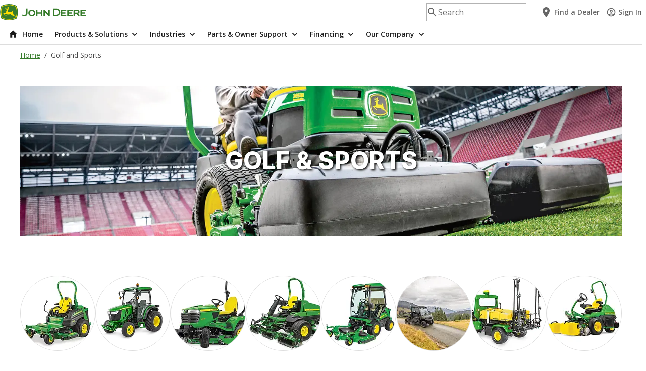

--- FILE ---
content_type: text/html;charset=UTF-8
request_url: https://www.deere.co.uk/en-gb/industries/golf-sports
body_size: 21493
content:
<!DOCTYPE html>
<html class="no-js" lang="en" dir="ltr"    >
<!-- PageAnalyticsData(pageName=en_gb : industries : golf-sports, pageCategory=Golf &amp; Sports, pageType=industry, pageTemplate=industry group, pageDomain=www.deere.co.uk, pageUrl=https://www.deere.co.uk/en-gb/industries/golf-sports, referrerUrl=, appName=dcom, breadcrumbs=[Home, Golf and Sports], language=en-GB, locale=en_gb) -->
<head >
<meta charset="UTF-8">
<title >Golf &amp; Sports | John Deere UK</title>
<meta name="description" content="John Deere offers a wide variety of golf and turf equipment in the UK and Ireland. Cut costs and take your course maintenance to a whole new level.">
<meta name="keywords" content="Golf,Sports Turf">
<meta name="country" content="gb">
<meta name="language" content="en"> <meta name="coremedia:content-id" content="205660"/>
<!-- Google Site Verification -->
<meta name="google-site-verification" content="6T-pS_bdNvFO8lFlkTDalYCL_lkdosUyDyOmbi1qD5o"/>
<meta name="viewport" content="width=device-width, initial-scale=1">
<link rel="shortcut icon" href="/resource/crblob/5408/ddcaf6f7a329f3673dbdda0cffb240d8/favicon-ico-data.ico" /> <link rel="canonical" href="https://www.deere.co.uk/en-gb/industries/golf-sports">
<link rel="alternate" hreflang="en-GB" href="https://www.deere.co.uk/en-gb/industries/golf-sports" />
<link rel="alternate" hreflang="pt-PT" href="https://www.deere.pt/pt-pt/industrias/golfe-desportos" />
<link rel="alternate" hreflang="sv-SE" href="https://www.deere.se/sv-se/industrier/golfbanor-idrottsplatser" />
<link rel="alternate" hreflang="pl-PL" href="https://www.deere.pl/pl-pl/branze/golf-i-sport" />
<link rel="alternate" hreflang="it-IT" href="https://www.deere.it/it-it/settori/golf-e-sport" />
<link rel="alternate" hreflang="de-DE" href="https://www.deere.de/de-de/industrie/golf-und-sportplatzpflege" />
<link rel="alternate" hreflang="en-IE" href="https://www.deere.ie/en-ie/industries/golf-sports" />
<link rel="alternate" hreflang="es-ES" href="https://www.deere.es/es-es/industrias/golf-deportes" />
<link rel="alternate" hreflang="fr-FR" href="https://www.deere.fr/fr-fr/secteurs/terrains-de-golf-et-de-sport" />
<script>document.documentElement.className = document.documentElement.className.replace(/no-js/g, "js");</script>
<link rel="preconnect" href="https://fonts.googleapis.com">
<link rel="preconnect" href="https://fonts.gstatic.com" crossorigin>
<link href="https://fonts.googleapis.com/css2?family=Inter:wght@600;700;800&display=swap" rel="stylesheet">
<link href="https://fonts.googleapis.com/css2?family=Open+Sans:wght@400;600;700&display=swap" rel="stylesheet">
<script type="application/ld+json">
[{"headline":"Golf & Sports","mainEntityOfPage":"https://www.deere.co.uk/en-gb/industries/golf-sports","name":"PIP Golf & Sports Turf","publisher":{"logo":"","name":"","sameAs":[],"@type":"Organization"},"url":"https://www.deere.co.uk/en-gb/industries/golf-sports","@context":"https://schema.org/","@type":"WebPage"},{"itemListElement":[{"position":1,"name":"Home","item":"https://www.deere.co.uk/en-gb","@type":"ListItem"},{"position":2,"name":"Golf and Sports","item":"https://www.deere.co.uk/en-gb/industries/golf-sports","@type":"ListItem"}],"@context":"https://schema.org/","@type":"BreadcrumbList"}]
</script>
<script src=https://cdn.cookielaw.org/scripttemplates/otSDKStub.js data-document-language="true"
type="text/javascript" charset="UTF-8" data-domain-script="7e453255-f16f-47ed-963c-81aa04570f88"></script>
<script type="text/javascript">
function OptanonWrapper() {
}
</script>
<script>
var bysideWebcare_webcare_id = "F007AA0695";
var bysideWebcare_lang = "en";
var bysideWebcare_privacy = 1;
</script>
<script src=https://cdn.engagement.coremedia.cloud/cmec_sa1.js type="text/javascript"></script>
<script>
window.adobeDataLayer = window.adobeDataLayer || [];
</script>
<script src="https://assets.adobedtm.com/c271735be4ea/eebf2e09aa0f/launch-2090c9fe673c.min.js" async></script>
<script src="https://www.datadoghq-browser-agent.com/us1/v5/datadog-rum.js" type="text/javascript"></script>
<script src="//cdn.bc0a.com/autopilot/f00000000318033/autopilot_sdk.js" type="text/javascript"></script>
<link href="/resource/themes/deere-core/css/deere-core-2328-4.css" rel="stylesheet" >
<script src="/resource/themes/deere-core/js/chunkPathById-2490-173.js" ></script>
<script>cm_p13n={ap:[],sc:[],_cm_p13n:void 0,registerProvider:function(n){cm_p13n.ap.push(n)},pushSegment:function(n){cm_p13n.pushVariant(n)},pushVariant:function(n){cm_p13n.sc.push({m:"v",v:n}),cm_p13n.run()},completed:function(n){cm_p13n.sc.push({m:"c",p:n}),cm_p13n.run()},exchangeVariant:function(n,c){const p=cm_p13n._cm_p13n;p&&p.exchangeVariant(n,c)},run:function(){const n=cm_p13n._cm_p13n;if(n){const c=cm_p13n.sc;cm_p13n.sc=[],c.forEach(function(c){"v"===c.m?n.pushVariant(c.v):"c"===c.m&&n.completed(c.p)})}}};</script>
<meta property="og:title" content="Golf &amp; Sports" />
<meta property="og:description" content="John Deere offers a wide variety of golf and turf equipment in the UK and Ireland. Cut costs and take your course maintenance to a whole new level." />
<meta property="og:type" content="website" />
<meta property="og:url" content="https://www.deere.co.uk/en-gb/industries/golf-sports"/>
<meta property="og:image" content="https://www.deere.co.uk/resource/image/205654/landscape_ratio2x1/1600/800/d9ae4bfd49ddff5fb077ead30f9bd712/85D3AF7ABC8DE5F022A18D765ABCF47C/r2g038548-lsc-jpg.webp" />
<meta property="og:site_name" content="John Deere" />
<script>
window.staticAppData = {
locale: 'en_GB',
};
</script></head><body class="cm-page"
id="top"
data-theme="jdGreen" data-fragment-preview="false" >
<div id="main">
<div id="root"></div>
<!-- context: /Sites/Deere.com/United Kingdom/English/Navigation/Industries/Golf &amp; Sports Turf/PIP Golf &amp; Sports Turf -->
<div data-component="Header" data-props="{&quot;id&quot;:&quot;0&quot;,&quot;contentId&quot;:125628,&quot;label&quot;:&quot;&quot;,&quot;selected&quot;:false,&quot;cmPreviewMetadata&quot;:&quot;[{\&quot;_\&quot;:{\&quot;$Ref\&quot;:\&quot;content/125628\&quot;}}]&quot;,&quot;href&quot;:&quot;/en-gb&quot;,&quot;startIcon&quot;:&quot;HomeIcon&quot;,&quot;subNavigationItems&quot;:[{&quot;id&quot;:&quot;0&quot;,&quot;contentId&quot;:125628,&quot;label&quot;:&quot;Home&quot;,&quot;selected&quot;:false,&quot;cmPreviewMetadata&quot;:&quot;[{\&quot;_\&quot;:{\&quot;$Ref\&quot;:\&quot;content/125628\&quot;}}]&quot;,&quot;href&quot;:&quot;/en-gb&quot;,&quot;startIcon&quot;:&quot;HomeIcon&quot;},{&quot;id&quot;:&quot;1&quot;,&quot;contentId&quot;:203240,&quot;label&quot;:&quot;Products &amp; Solutions&quot;,&quot;selected&quot;:false,&quot;cmPreviewMetadata&quot;:&quot;[{\&quot;_\&quot;:{\&quot;$Ref\&quot;:\&quot;content/203240\&quot;}}]&quot;,&quot;href&quot;:&quot;&quot;,&quot;startIcon&quot;:&quot;&quot;,&quot;subNavigationItems&quot;:[{&quot;id&quot;:&quot;2&quot;,&quot;contentId&quot;:203276,&quot;label&quot;:&quot;Combines&quot;,&quot;selected&quot;:false,&quot;cmPreviewMetadata&quot;:&quot;[{\&quot;_\&quot;:{\&quot;$Ref\&quot;:\&quot;content/203276\&quot;}}]&quot;,&quot;href&quot;:&quot;/en-gb/products-solutions/combines&quot;,&quot;startIcon&quot;:&quot;&quot;},{&quot;id&quot;:&quot;3&quot;,&quot;contentId&quot;:211910,&quot;label&quot;:&quot;Construction Equipment&quot;,&quot;selected&quot;:false,&quot;cmPreviewMetadata&quot;:&quot;[{\&quot;_\&quot;:{\&quot;$Ref\&quot;:\&quot;content/211910\&quot;}}]&quot;,&quot;href&quot;:&quot;#&quot;,&quot;startIcon&quot;:&quot;&quot;,&quot;subNavigationItems&quot;:[{&quot;id&quot;:&quot;4&quot;,&quot;contentId&quot;:203108,&quot;label&quot;:&quot;Motor Graders&quot;,&quot;selected&quot;:false,&quot;cmPreviewMetadata&quot;:&quot;[{\&quot;_\&quot;:{\&quot;$Ref\&quot;:\&quot;content/203108\&quot;}}]&quot;,&quot;href&quot;:&quot;/en-gb/products-solutions/construction-equipment/motor-graders&quot;,&quot;startIcon&quot;:&quot;&quot;},{&quot;id&quot;:&quot;5&quot;,&quot;contentId&quot;:203246,&quot;label&quot;:&quot;Wheel Loaders&quot;,&quot;selected&quot;:false,&quot;cmPreviewMetadata&quot;:&quot;[{\&quot;_\&quot;:{\&quot;$Ref\&quot;:\&quot;content/203246\&quot;}}]&quot;,&quot;href&quot;:&quot;/en-gb/products-solutions/construction-equipment/wheel-loaders&quot;,&quot;startIcon&quot;:&quot;&quot;}]},{&quot;id&quot;:&quot;6&quot;,&quot;contentId&quot;:203380,&quot;label&quot;:&quot;Drills&quot;,&quot;selected&quot;:false,&quot;cmPreviewMetadata&quot;:&quot;[{\&quot;_\&quot;:{\&quot;$Ref\&quot;:\&quot;content/203380\&quot;}}]&quot;,&quot;href&quot;:&quot;/en-gb/products-solutions/drills&quot;,&quot;startIcon&quot;:&quot;&quot;},{&quot;id&quot;:&quot;7&quot;,&quot;contentId&quot;:205772,&quot;label&quot;:&quot;Engines and Drivetrain&quot;,&quot;selected&quot;:false,&quot;cmPreviewMetadata&quot;:&quot;[{\&quot;_\&quot;:{\&quot;$Ref\&quot;:\&quot;content/205772\&quot;}}]&quot;,&quot;href&quot;:&quot;/en-gb/products-solutions/engines-and-drivetrain&quot;,&quot;startIcon&quot;:&quot;&quot;},{&quot;id&quot;:&quot;8&quot;,&quot;contentId&quot;:211904,&quot;label&quot;:&quot;Forestry Equipment&quot;,&quot;selected&quot;:false,&quot;cmPreviewMetadata&quot;:&quot;[{\&quot;_\&quot;:{\&quot;$Ref\&quot;:\&quot;content/211904\&quot;}}]&quot;,&quot;href&quot;:&quot;#&quot;,&quot;startIcon&quot;:&quot;&quot;,&quot;subNavigationItems&quot;:[{&quot;id&quot;:&quot;9&quot;,&quot;contentId&quot;:217870,&quot;label&quot;:&quot;Forestry Technology &amp; Solutions&quot;,&quot;selected&quot;:false,&quot;cmPreviewMetadata&quot;:&quot;[{\&quot;_\&quot;:{\&quot;$Ref\&quot;:\&quot;content/217870\&quot;}}]&quot;,&quot;href&quot;:&quot;/en-gb/products-solutions/technology-solutions/forestry-technology-solutions&quot;,&quot;startIcon&quot;:&quot;&quot;},{&quot;id&quot;:&quot;10&quot;,&quot;contentId&quot;:203252,&quot;label&quot;:&quot;Forwarders&quot;,&quot;selected&quot;:false,&quot;cmPreviewMetadata&quot;:&quot;[{\&quot;_\&quot;:{\&quot;$Ref\&quot;:\&quot;content/203252\&quot;}}]&quot;,&quot;href&quot;:&quot;/en-gb/products-solutions/forestry-equipment/forwarders&quot;,&quot;startIcon&quot;:&quot;&quot;},{&quot;id&quot;:&quot;11&quot;,&quot;contentId&quot;:203110,&quot;label&quot;:&quot;Skidders&quot;,&quot;selected&quot;:false,&quot;cmPreviewMetadata&quot;:&quot;[{\&quot;_\&quot;:{\&quot;$Ref\&quot;:\&quot;content/203110\&quot;}}]&quot;,&quot;href&quot;:&quot;/en-gb/products-solutions/forestry-equipment/skidders&quot;,&quot;startIcon&quot;:&quot;&quot;},{&quot;id&quot;:&quot;12&quot;,&quot;contentId&quot;:211908,&quot;label&quot;:&quot;Wheeled Harvesters&quot;,&quot;selected&quot;:false,&quot;cmPreviewMetadata&quot;:&quot;[{\&quot;_\&quot;:{\&quot;$Ref\&quot;:\&quot;content/211908\&quot;}}]&quot;,&quot;href&quot;:&quot;/en-gb/products-solutions/forestry-equipment/wheeled-harvesters&quot;,&quot;startIcon&quot;:&quot;&quot;},{&quot;id&quot;:&quot;13&quot;,&quot;contentId&quot;:211906,&quot;label&quot;:&quot;Harvesting Heads&quot;,&quot;selected&quot;:false,&quot;cmPreviewMetadata&quot;:&quot;[{\&quot;_\&quot;:{\&quot;$Ref\&quot;:\&quot;content/211906\&quot;}}]&quot;,&quot;href&quot;:&quot;/en-gb/products-solutions/forestry-equipment/harvesting-heads&quot;,&quot;startIcon&quot;:&quot;&quot;}]},{&quot;id&quot;:&quot;14&quot;,&quot;contentId&quot;:205114,&quot;label&quot;:&quot;Gator Utility Vehicles&quot;,&quot;selected&quot;:false,&quot;cmPreviewMetadata&quot;:&quot;[{\&quot;_\&quot;:{\&quot;$Ref\&quot;:\&quot;content/205114\&quot;}}]&quot;,&quot;href&quot;:&quot;/en-gb/products-solutions/gator-utility-vehicles&quot;,&quot;startIcon&quot;:&quot;&quot;,&quot;subNavigationItems&quot;:[{&quot;id&quot;:&quot;15&quot;,&quot;contentId&quot;:204956,&quot;label&quot;:&quot;Cross-Over Utility Vehicles&quot;,&quot;selected&quot;:false,&quot;cmPreviewMetadata&quot;:&quot;[{\&quot;_\&quot;:{\&quot;$Ref\&quot;:\&quot;content/204956\&quot;}}]&quot;,&quot;href&quot;:&quot;/en-gb/products-solutions/gator-utility-vehicles/cross-over-utility-vehicles&quot;,&quot;startIcon&quot;:&quot;&quot;},{&quot;id&quot;:&quot;16&quot;,&quot;contentId&quot;:204834,&quot;label&quot;:&quot;Work Series&quot;,&quot;selected&quot;:false,&quot;cmPreviewMetadata&quot;:&quot;[{\&quot;_\&quot;:{\&quot;$Ref\&quot;:\&quot;content/204834\&quot;}}]&quot;,&quot;href&quot;:&quot;/en-gb/products-solutions/gator-utility-vehicles/work-series&quot;,&quot;startIcon&quot;:&quot;&quot;}]},{&quot;id&quot;:&quot;17&quot;,&quot;contentId&quot;:204874,&quot;label&quot;:&quot;Hay &amp; Forage Equipment&quot;,&quot;selected&quot;:false,&quot;cmPreviewMetadata&quot;:&quot;[{\&quot;_\&quot;:{\&quot;$Ref\&quot;:\&quot;content/204874\&quot;}}]&quot;,&quot;href&quot;:&quot;/en-gb/products-solutions/hay-forage-equipment&quot;,&quot;startIcon&quot;:&quot;&quot;,&quot;subNavigationItems&quot;:[{&quot;id&quot;:&quot;18&quot;,&quot;contentId&quot;:203104,&quot;label&quot;:&quot;Balers&quot;,&quot;selected&quot;:false,&quot;cmPreviewMetadata&quot;:&quot;[{\&quot;_\&quot;:{\&quot;$Ref\&quot;:\&quot;content/203104\&quot;}}]&quot;,&quot;href&quot;:&quot;/en-gb/products-solutions/hay-forage-equipment/balers&quot;,&quot;startIcon&quot;:&quot;&quot;},{&quot;id&quot;:&quot;19&quot;,&quot;contentId&quot;:203208,&quot;label&quot;:&quot;Forage Harvesters&quot;,&quot;selected&quot;:false,&quot;cmPreviewMetadata&quot;:&quot;[{\&quot;_\&quot;:{\&quot;$Ref\&quot;:\&quot;content/203208\&quot;}}]&quot;,&quot;href&quot;:&quot;/en-gb/products-solutions/hay-forage-equipment/forage-harvesters&quot;,&quot;startIcon&quot;:&quot;&quot;},{&quot;id&quot;:&quot;20&quot;,&quot;contentId&quot;:203204,&quot;label&quot;:&quot;Mower Conditioners&quot;,&quot;selected&quot;:false,&quot;cmPreviewMetadata&quot;:&quot;[{\&quot;_\&quot;:{\&quot;$Ref\&quot;:\&quot;content/203204\&quot;}}]&quot;,&quot;href&quot;:&quot;/en-gb/products-solutions/hay-forage-equipment/mower-conditioners&quot;,&quot;startIcon&quot;:&quot;&quot;}]},{&quot;id&quot;:&quot;21&quot;,&quot;contentId&quot;:203206,&quot;label&quot;:&quot;Headers &amp; Platforms&quot;,&quot;selected&quot;:false,&quot;cmPreviewMetadata&quot;:&quot;[{\&quot;_\&quot;:{\&quot;$Ref\&quot;:\&quot;content/203206\&quot;}}]&quot;,&quot;href&quot;:&quot;/en-gb/products-solutions/headers-platforms&quot;,&quot;startIcon&quot;:&quot;&quot;},{&quot;id&quot;:&quot;22&quot;,&quot;contentId&quot;:203356,&quot;label&quot;:&quot;Loaders&quot;,&quot;selected&quot;:false,&quot;cmPreviewMetadata&quot;:&quot;[{\&quot;_\&quot;:{\&quot;$Ref\&quot;:\&quot;content/203356\&quot;}}]&quot;,&quot;href&quot;:&quot;/en-gb/products-solutions/loaders&quot;,&quot;startIcon&quot;:&quot;&quot;,&quot;subNavigationItems&quot;:[{&quot;id&quot;:&quot;23&quot;,&quot;contentId&quot;:203188,&quot;label&quot;:&quot;Front Loaders&quot;,&quot;selected&quot;:false,&quot;cmPreviewMetadata&quot;:&quot;[{\&quot;_\&quot;:{\&quot;$Ref\&quot;:\&quot;content/203188\&quot;}}]&quot;,&quot;href&quot;:&quot;/en-gb/products-solutions/loaders/front-loaders&quot;,&quot;startIcon&quot;:&quot;&quot;}]},{&quot;id&quot;:&quot;24&quot;,&quot;contentId&quot;:203140,&quot;label&quot;:&quot;Mowers&quot;,&quot;selected&quot;:false,&quot;cmPreviewMetadata&quot;:&quot;[{\&quot;_\&quot;:{\&quot;$Ref\&quot;:\&quot;content/203140\&quot;}}]&quot;,&quot;href&quot;:&quot;/en-gb/products-solutions/mowers&quot;,&quot;startIcon&quot;:&quot;&quot;,&quot;subNavigationItems&quot;:[{&quot;id&quot;:&quot;25&quot;,&quot;contentId&quot;:218002,&quot;label&quot;:&quot;Residential Lawn Mowers&quot;,&quot;selected&quot;:false,&quot;cmPreviewMetadata&quot;:&quot;[{\&quot;_\&quot;:{\&quot;$Ref\&quot;:\&quot;content/218002\&quot;}}]&quot;,&quot;href&quot;:&quot;/en-gb/products-solutions/mowers/residential-lawn-mowers&quot;,&quot;startIcon&quot;:&quot;&quot;},{&quot;id&quot;:&quot;26&quot;,&quot;contentId&quot;:203184,&quot;label&quot;:&quot;Front &amp; Wide-Area Mowers&quot;,&quot;selected&quot;:false,&quot;cmPreviewMetadata&quot;:&quot;[{\&quot;_\&quot;:{\&quot;$Ref\&quot;:\&quot;content/203184\&quot;}}]&quot;,&quot;href&quot;:&quot;/en-gb/products-solutions/mowers/front-wide-area-mowers&quot;,&quot;startIcon&quot;:&quot;&quot;},{&quot;id&quot;:&quot;27&quot;,&quot;contentId&quot;:203402,&quot;label&quot;:&quot;Commercial Zero-Turn Mowers&quot;,&quot;selected&quot;:false,&quot;cmPreviewMetadata&quot;:&quot;[{\&quot;_\&quot;:{\&quot;$Ref\&quot;:\&quot;content/203402\&quot;}}]&quot;,&quot;href&quot;:&quot;/en-gb/products-solutions/mowers/commercial-zero-turn-mowers&quot;,&quot;startIcon&quot;:&quot;&quot;},{&quot;id&quot;:&quot;28&quot;,&quot;contentId&quot;:218006,&quot;label&quot;:&quot;Diesel Mowing Tractors&quot;,&quot;selected&quot;:false,&quot;cmPreviewMetadata&quot;:&quot;[{\&quot;_\&quot;:{\&quot;$Ref\&quot;:\&quot;content/218006\&quot;}}]&quot;,&quot;href&quot;:&quot;/en-gb/products-solutions/mowers/diesel-mowing-tractors&quot;,&quot;startIcon&quot;:&quot;&quot;},{&quot;id&quot;:&quot;29&quot;,&quot;contentId&quot;:218004,&quot;label&quot;:&quot;Greens Mowers&quot;,&quot;selected&quot;:false,&quot;cmPreviewMetadata&quot;:&quot;[{\&quot;_\&quot;:{\&quot;$Ref\&quot;:\&quot;content/218004\&quot;}}]&quot;,&quot;href&quot;:&quot;/en-gb/products-solutions/mowers/greens-mowers&quot;,&quot;startIcon&quot;:&quot;&quot;},{&quot;id&quot;:&quot;30&quot;,&quot;contentId&quot;:218000,&quot;label&quot;:&quot;Fairway Mowers&quot;,&quot;selected&quot;:false,&quot;cmPreviewMetadata&quot;:&quot;[{\&quot;_\&quot;:{\&quot;$Ref\&quot;:\&quot;content/218000\&quot;}}]&quot;,&quot;href&quot;:&quot;/en-gb/products-solutions/mowers/fairway-mowers&quot;,&quot;startIcon&quot;:&quot;&quot;},{&quot;id&quot;:&quot;31&quot;,&quot;contentId&quot;:218008,&quot;label&quot;:&quot;Riding Trims, Surround and Rough Mowers&quot;,&quot;selected&quot;:false,&quot;cmPreviewMetadata&quot;:&quot;[{\&quot;_\&quot;:{\&quot;$Ref\&quot;:\&quot;content/218008\&quot;}}]&quot;,&quot;href&quot;:&quot;/en-gb/products-solutions/mowers/riding-trims-surround-and-rough-mowers&quot;,&quot;startIcon&quot;:&quot;&quot;},{&quot;id&quot;:&quot;32&quot;,&quot;contentId&quot;:218010,&quot;label&quot;:&quot;Golf and Sports Equipment&quot;,&quot;selected&quot;:false,&quot;cmPreviewMetadata&quot;:&quot;[{\&quot;_\&quot;:{\&quot;$Ref\&quot;:\&quot;content/218010\&quot;}}]&quot;,&quot;href&quot;:&quot;/en-gb/products-solutions/mowers/golf-and-sports-equipment&quot;,&quot;startIcon&quot;:&quot;&quot;}]},{&quot;id&quot;:&quot;33&quot;,&quot;contentId&quot;:205308,&quot;label&quot;:&quot;Sprayers&quot;,&quot;selected&quot;:false,&quot;cmPreviewMetadata&quot;:&quot;[{\&quot;_\&quot;:{\&quot;$Ref\&quot;:\&quot;content/205308\&quot;}}]&quot;,&quot;href&quot;:&quot;/en-gb/products-solutions/sprayers&quot;,&quot;startIcon&quot;:&quot;&quot;,&quot;subNavigationItems&quot;:[{&quot;id&quot;:&quot;34&quot;,&quot;contentId&quot;:205496,&quot;label&quot;:&quot;Self-Propelled Sprayers&quot;,&quot;selected&quot;:false,&quot;cmPreviewMetadata&quot;:&quot;[{\&quot;_\&quot;:{\&quot;$Ref\&quot;:\&quot;content/205496\&quot;}}]&quot;,&quot;href&quot;:&quot;/en-gb/products-solutions/sprayers/self-propelled-sprayers&quot;,&quot;startIcon&quot;:&quot;&quot;},{&quot;id&quot;:&quot;35&quot;,&quot;contentId&quot;:205006,&quot;label&quot;:&quot;Trailed Sprayers&quot;,&quot;selected&quot;:false,&quot;cmPreviewMetadata&quot;:&quot;[{\&quot;_\&quot;:{\&quot;$Ref\&quot;:\&quot;content/205006\&quot;}}]&quot;,&quot;href&quot;:&quot;/en-gb/products-solutions/sprayers/trailed-sprayers&quot;,&quot;startIcon&quot;:&quot;&quot;}]},{&quot;id&quot;:&quot;36&quot;,&quot;contentId&quot;:203308,&quot;label&quot;:&quot;Technology Solutions&quot;,&quot;selected&quot;:false,&quot;cmPreviewMetadata&quot;:&quot;[{\&quot;_\&quot;:{\&quot;$Ref\&quot;:\&quot;content/203308\&quot;}}]&quot;,&quot;href&quot;:&quot;/en-gb/products-solutions/technology-solutions&quot;,&quot;startIcon&quot;:&quot;&quot;,&quot;subNavigationItems&quot;:[{&quot;id&quot;:&quot;37&quot;,&quot;contentId&quot;:205922,&quot;label&quot;:&quot;Digital Tools &quot;,&quot;selected&quot;:false,&quot;cmPreviewMetadata&quot;:&quot;[{\&quot;_\&quot;:{\&quot;$Ref\&quot;:\&quot;content/205922\&quot;}}]&quot;,&quot;href&quot;:&quot;/en-gb/products-solutions/technology-solutions/digital-tools&quot;,&quot;startIcon&quot;:&quot;&quot;},{&quot;id&quot;:&quot;38&quot;,&quot;contentId&quot;:205846,&quot;label&quot;:&quot;Precision Agriculture Technology&quot;,&quot;selected&quot;:false,&quot;cmPreviewMetadata&quot;:&quot;[{\&quot;_\&quot;:{\&quot;$Ref\&quot;:\&quot;content/205846\&quot;}}]&quot;,&quot;href&quot;:&quot;/en-gb/products-solutions/technology-solutions/precision-agriculture-technology&quot;,&quot;startIcon&quot;:&quot;&quot;},{&quot;id&quot;:&quot;39&quot;,&quot;contentId&quot;:203254,&quot;label&quot;:&quot;Precision Turf Technology&quot;,&quot;selected&quot;:false,&quot;cmPreviewMetadata&quot;:&quot;[{\&quot;_\&quot;:{\&quot;$Ref\&quot;:\&quot;content/203254\&quot;}}]&quot;,&quot;href&quot;:&quot;/en-gb/products-solutions/technology-solutions/precision-turf-technology&quot;,&quot;startIcon&quot;:&quot;&quot;},{&quot;id&quot;:&quot;40&quot;,&quot;contentId&quot;:217870,&quot;label&quot;:&quot;Forestry Technology &amp; Solutions&quot;,&quot;selected&quot;:false,&quot;cmPreviewMetadata&quot;:&quot;[{\&quot;_\&quot;:{\&quot;$Ref\&quot;:\&quot;content/217870\&quot;}}]&quot;,&quot;href&quot;:&quot;/en-gb/products-solutions/technology-solutions/forestry-technology-solutions&quot;,&quot;startIcon&quot;:&quot;&quot;}]},{&quot;id&quot;:&quot;41&quot;,&quot;contentId&quot;:203270,&quot;label&quot;:&quot;Tractors&quot;,&quot;selected&quot;:false,&quot;cmPreviewMetadata&quot;:&quot;[{\&quot;_\&quot;:{\&quot;$Ref\&quot;:\&quot;content/203270\&quot;}}]&quot;,&quot;href&quot;:&quot;/en-gb/products-solutions/tractors&quot;,&quot;startIcon&quot;:&quot;&quot;,&quot;subNavigationItems&quot;:[{&quot;id&quot;:&quot;42&quot;,&quot;contentId&quot;:203344,&quot;label&quot;:&quot;Compact Tractors&quot;,&quot;selected&quot;:false,&quot;cmPreviewMetadata&quot;:&quot;[{\&quot;_\&quot;:{\&quot;$Ref\&quot;:\&quot;content/203344\&quot;}}]&quot;,&quot;href&quot;:&quot;/en-gb/products-solutions/tractors/compact-tractors&quot;,&quot;startIcon&quot;:&quot;&quot;},{&quot;id&quot;:&quot;43&quot;,&quot;contentId&quot;:203278,&quot;label&quot;:&quot;Mid-Size Tractors&quot;,&quot;selected&quot;:false,&quot;cmPreviewMetadata&quot;:&quot;[{\&quot;_\&quot;:{\&quot;$Ref\&quot;:\&quot;content/203278\&quot;}}]&quot;,&quot;href&quot;:&quot;/en-gb/products-solutions/tractors/mid-size-tractors&quot;,&quot;startIcon&quot;:&quot;&quot;},{&quot;id&quot;:&quot;44&quot;,&quot;contentId&quot;:203144,&quot;label&quot;:&quot;Large Tractors&quot;,&quot;selected&quot;:false,&quot;cmPreviewMetadata&quot;:&quot;[{\&quot;_\&quot;:{\&quot;$Ref\&quot;:\&quot;content/203144\&quot;}}]&quot;,&quot;href&quot;:&quot;/en-gb/products-solutions/tractors/large-tractors&quot;,&quot;startIcon&quot;:&quot;&quot;}]},{&quot;id&quot;:&quot;45&quot;,&quot;contentId&quot;:524868,&quot;label&quot;:&quot;Premium Used&quot;,&quot;selected&quot;:false,&quot;cmPreviewMetadata&quot;:&quot;[{\&quot;_\&quot;:{\&quot;$Ref\&quot;:\&quot;content/524868\&quot;}}]&quot;,&quot;href&quot;:&quot;/en-gb/products-solutions/premium-used&quot;,&quot;startIcon&quot;:&quot;&quot;}]},{&quot;id&quot;:&quot;46&quot;,&quot;contentId&quot;:205898,&quot;label&quot;:&quot;Industries&quot;,&quot;selected&quot;:false,&quot;cmPreviewMetadata&quot;:&quot;[{\&quot;_\&quot;:{\&quot;$Ref\&quot;:\&quot;content/205898\&quot;}}]&quot;,&quot;href&quot;:&quot;&quot;,&quot;startIcon&quot;:&quot;&quot;,&quot;subNavigationItems&quot;:[{&quot;id&quot;:&quot;47&quot;,&quot;contentId&quot;:205882,&quot;label&quot;:&quot;Agriculture&quot;,&quot;selected&quot;:false,&quot;cmPreviewMetadata&quot;:&quot;[{\&quot;_\&quot;:{\&quot;$Ref\&quot;:\&quot;content/205882\&quot;}}]&quot;,&quot;href&quot;:&quot;/en-gb/industries/agriculture&quot;,&quot;startIcon&quot;:&quot;&quot;},{&quot;id&quot;:&quot;48&quot;,&quot;contentId&quot;:205792,&quot;label&quot;:&quot;Construction&quot;,&quot;selected&quot;:false,&quot;cmPreviewMetadata&quot;:&quot;[{\&quot;_\&quot;:{\&quot;$Ref\&quot;:\&quot;content/205792\&quot;}}]&quot;,&quot;href&quot;:&quot;/en-gb/industries/construction&quot;,&quot;startIcon&quot;:&quot;&quot;},{&quot;id&quot;:&quot;49&quot;,&quot;contentId&quot;:205772,&quot;label&quot;:&quot;Engines and Drivetrain&quot;,&quot;selected&quot;:false,&quot;cmPreviewMetadata&quot;:&quot;[{\&quot;_\&quot;:{\&quot;$Ref\&quot;:\&quot;content/205772\&quot;}}]&quot;,&quot;href&quot;:&quot;/en-gb/products-solutions/engines-and-drivetrain&quot;,&quot;startIcon&quot;:&quot;&quot;},{&quot;id&quot;:&quot;50&quot;,&quot;contentId&quot;:205724,&quot;label&quot;:&quot;Forest Machines&quot;,&quot;selected&quot;:false,&quot;cmPreviewMetadata&quot;:&quot;[{\&quot;_\&quot;:{\&quot;$Ref\&quot;:\&quot;content/205724\&quot;}}]&quot;,&quot;href&quot;:&quot;/en-gb/industries/forestry&quot;,&quot;startIcon&quot;:&quot;&quot;},{&quot;id&quot;:&quot;51&quot;,&quot;contentId&quot;:205660,&quot;label&quot;:&quot;Golf &amp; Sports&quot;,&quot;selected&quot;:true,&quot;cmPreviewMetadata&quot;:&quot;[{\&quot;_\&quot;:{\&quot;$Ref\&quot;:\&quot;content/205660\&quot;}}]&quot;,&quot;href&quot;:&quot;/en-gb/industries/golf-sports&quot;,&quot;startIcon&quot;:&quot;&quot;},{&quot;id&quot;:&quot;52&quot;,&quot;contentId&quot;:205630,&quot;label&quot;:&quot;Landscaping &amp; Grounds Care&quot;,&quot;selected&quot;:false,&quot;cmPreviewMetadata&quot;:&quot;[{\&quot;_\&quot;:{\&quot;$Ref\&quot;:\&quot;content/205630\&quot;}}]&quot;,&quot;href&quot;:&quot;/en-gb/industries/landscaping-grounds-care&quot;,&quot;startIcon&quot;:&quot;&quot;},{&quot;id&quot;:&quot;53&quot;,&quot;contentId&quot;:205600,&quot;label&quot;:&quot;Residential &amp; Small Property Owners&quot;,&quot;selected&quot;:false,&quot;cmPreviewMetadata&quot;:&quot;[{\&quot;_\&quot;:{\&quot;$Ref\&quot;:\&quot;content/205600\&quot;}}]&quot;,&quot;href&quot;:&quot;/en-gb/industries/residential-small-property-owners&quot;,&quot;startIcon&quot;:&quot;&quot;}]},{&quot;id&quot;:&quot;54&quot;,&quot;contentId&quot;:208534,&quot;label&quot;:&quot;Parts &amp; Owner Support&quot;,&quot;selected&quot;:false,&quot;cmPreviewMetadata&quot;:&quot;[{\&quot;_\&quot;:{\&quot;$Ref\&quot;:\&quot;content/208534\&quot;}}]&quot;,&quot;href&quot;:&quot;&quot;,&quot;startIcon&quot;:&quot;&quot;,&quot;subNavigationItems&quot;:[{&quot;id&quot;:&quot;55&quot;,&quot;contentId&quot;:207506,&quot;label&quot;:&quot;Manuals &amp; Training&quot;,&quot;selected&quot;:false,&quot;cmPreviewMetadata&quot;:&quot;[{\&quot;_\&quot;:{\&quot;$Ref\&quot;:\&quot;content/207506\&quot;}}]&quot;,&quot;href&quot;:&quot;#&quot;,&quot;startIcon&quot;:&quot;&quot;,&quot;subNavigationItems&quot;:[{&quot;id&quot;:&quot;56&quot;,&quot;contentId&quot;:207508,&quot;label&quot;:&quot;Combines Training &quot;,&quot;selected&quot;:false,&quot;cmPreviewMetadata&quot;:&quot;[{\&quot;_\&quot;:{\&quot;$Ref\&quot;:\&quot;content/207508\&quot;}}]&quot;,&quot;href&quot;:&quot;/en-gb/parts-owner-support/manuals-and-training/combines&quot;,&quot;startIcon&quot;:&quot;&quot;},{&quot;id&quot;:&quot;57&quot;,&quot;contentId&quot;:207504,&quot;label&quot;:&quot;Simulators&quot;,&quot;selected&quot;:false,&quot;cmPreviewMetadata&quot;:&quot;[{\&quot;_\&quot;:{\&quot;$Ref\&quot;:\&quot;content/207504\&quot;}}]&quot;,&quot;href&quot;:&quot;/en-gb/parts-owner-support/manuals-and-training/simulators&quot;,&quot;startIcon&quot;:&quot;&quot;}]},{&quot;id&quot;:&quot;58&quot;,&quot;contentId&quot;:205380,&quot;label&quot;:&quot;Parts&quot;,&quot;selected&quot;:false,&quot;cmPreviewMetadata&quot;:&quot;[{\&quot;_\&quot;:{\&quot;$Ref\&quot;:\&quot;content/205380\&quot;}}]&quot;,&quot;href&quot;:&quot;/en-gb/parts-owner-support/parts&quot;,&quot;startIcon&quot;:&quot;&quot;,&quot;subNavigationItems&quot;:[{&quot;id&quot;:&quot;59&quot;,&quot;contentId&quot;:205142,&quot;label&quot;:&quot;Agriculture Parts&quot;,&quot;selected&quot;:false,&quot;cmPreviewMetadata&quot;:&quot;[{\&quot;_\&quot;:{\&quot;$Ref\&quot;:\&quot;content/205142\&quot;}}]&quot;,&quot;href&quot;:&quot;/en-gb/parts-owner-support/parts/agricultural-parts&quot;,&quot;startIcon&quot;:&quot;&quot;},{&quot;id&quot;:&quot;60&quot;,&quot;contentId&quot;:204906,&quot;label&quot;:&quot;Engine Parts&quot;,&quot;selected&quot;:false,&quot;cmPreviewMetadata&quot;:&quot;[{\&quot;_\&quot;:{\&quot;$Ref\&quot;:\&quot;content/204906\&quot;}}]&quot;,&quot;href&quot;:&quot;/en-gb/parts-owner-support/parts/engine-parts&quot;,&quot;startIcon&quot;:&quot;&quot;},{&quot;id&quot;:&quot;61&quot;,&quot;contentId&quot;:205088,&quot;label&quot;:&quot;Forestry Parts&quot;,&quot;selected&quot;:false,&quot;cmPreviewMetadata&quot;:&quot;[{\&quot;_\&quot;:{\&quot;$Ref\&quot;:\&quot;content/205088\&quot;}}]&quot;,&quot;href&quot;:&quot;/en-gb/parts-owner-support/parts/forestry-parts&quot;,&quot;startIcon&quot;:&quot;&quot;},{&quot;id&quot;:&quot;62&quot;,&quot;contentId&quot;:205170,&quot;label&quot;:&quot;Landscaping and Grounds Care Parts&quot;,&quot;selected&quot;:false,&quot;cmPreviewMetadata&quot;:&quot;[{\&quot;_\&quot;:{\&quot;$Ref\&quot;:\&quot;content/205170\&quot;}}]&quot;,&quot;href&quot;:&quot;/en-gb/parts-owner-support/parts/landscaping-grounds-care-parts&quot;,&quot;startIcon&quot;:&quot;&quot;}]},{&quot;id&quot;:&quot;63&quot;,&quot;contentId&quot;:208532,&quot;label&quot;:&quot;StellarSupport&quot;,&quot;selected&quot;:false,&quot;cmPreviewMetadata&quot;:&quot;[{\&quot;_\&quot;:{\&quot;$Ref\&quot;:\&quot;content/208532\&quot;}}]&quot;,&quot;href&quot;:&quot;/en-gb/parts-owner-support/stellarsupport&quot;,&quot;startIcon&quot;:&quot;&quot;,&quot;subNavigationItems&quot;:[{&quot;id&quot;:&quot;64&quot;,&quot;contentId&quot;:208536,&quot;label&quot;:&quot;Generation 4 Release Notes&quot;,&quot;selected&quot;:false,&quot;cmPreviewMetadata&quot;:&quot;[{\&quot;_\&quot;:{\&quot;$Ref\&quot;:\&quot;content/208536\&quot;}}]&quot;,&quot;href&quot;:&quot;/en-gb/parts-owner-support/stellarsupport/gen4-archive&quot;,&quot;startIcon&quot;:&quot;&quot;},{&quot;id&quot;:&quot;65&quot;,&quot;contentId&quot;:208538,&quot;label&quot;:&quot;Gen5 Release Notes&quot;,&quot;selected&quot;:false,&quot;cmPreviewMetadata&quot;:&quot;[{\&quot;_\&quot;:{\&quot;$Ref\&quot;:\&quot;content/208538\&quot;}}]&quot;,&quot;href&quot;:&quot;/en-gb/parts-owner-support/stellarsupport/g5-archive&quot;,&quot;startIcon&quot;:&quot;&quot;},{&quot;id&quot;:&quot;66&quot;,&quot;contentId&quot;:208528,&quot;label&quot;:&quot;G5e Release Notes&quot;,&quot;selected&quot;:false,&quot;cmPreviewMetadata&quot;:&quot;[{\&quot;_\&quot;:{\&quot;$Ref\&quot;:\&quot;content/208528\&quot;}}]&quot;,&quot;href&quot;:&quot;/en-gb/parts-owner-support/stellarsupport/g5e-archive&quot;,&quot;startIcon&quot;:&quot;&quot;},{&quot;id&quot;:&quot;67&quot;,&quot;contentId&quot;:208544,&quot;label&quot;:&quot;GreenStar 3 CommandCenter Release Notes&quot;,&quot;selected&quot;:false,&quot;cmPreviewMetadata&quot;:&quot;[{\&quot;_\&quot;:{\&quot;$Ref\&quot;:\&quot;content/208544\&quot;}}]&quot;,&quot;href&quot;:&quot;/en-gb/parts-owner-support/stellarsupport/greenstar3-commandcenter-archive&quot;,&quot;startIcon&quot;:&quot;&quot;},{&quot;id&quot;:&quot;68&quot;,&quot;contentId&quot;:208530,&quot;label&quot;:&quot;GreenStar Release Notes&quot;,&quot;selected&quot;:false,&quot;cmPreviewMetadata&quot;:&quot;[{\&quot;_\&quot;:{\&quot;$Ref\&quot;:\&quot;content/208530\&quot;}}]&quot;,&quot;href&quot;:&quot;/en-gb/parts-owner-support/stellarsupport/greenstar-archive&quot;,&quot;startIcon&quot;:&quot;&quot;},{&quot;id&quot;:&quot;69&quot;,&quot;contentId&quot;:208526,&quot;label&quot;:&quot;StarFire 6000 Release Notes&quot;,&quot;selected&quot;:false,&quot;cmPreviewMetadata&quot;:&quot;[{\&quot;_\&quot;:{\&quot;$Ref\&quot;:\&quot;content/208526\&quot;}}]&quot;,&quot;href&quot;:&quot;/en-gb/parts-owner-support/stellarsupport/starfire6000-archive&quot;,&quot;startIcon&quot;:&quot;&quot;},{&quot;id&quot;:&quot;70&quot;,&quot;contentId&quot;:208540,&quot;label&quot;:&quot;StarFire&amp;trade; 7000 Release Notes&quot;,&quot;selected&quot;:false,&quot;cmPreviewMetadata&quot;:&quot;[{\&quot;_\&quot;:{\&quot;$Ref\&quot;:\&quot;content/208540\&quot;}}]&quot;,&quot;href&quot;:&quot;/en-gb/parts-owner-support/stellarsupport/starfire7000-archive&quot;,&quot;startIcon&quot;:&quot;&quot;},{&quot;id&quot;:&quot;71&quot;,&quot;contentId&quot;:226892,&quot;label&quot;:&quot;StarFire&amp;trade; 7500 Release Notes&quot;,&quot;selected&quot;:false,&quot;cmPreviewMetadata&quot;:&quot;[{\&quot;_\&quot;:{\&quot;$Ref\&quot;:\&quot;content/226892\&quot;}}]&quot;,&quot;href&quot;:&quot;/en-gb/parts-owner-support/stellarsupport/starfire7500-archive&quot;,&quot;startIcon&quot;:&quot;&quot;},{&quot;id&quot;:&quot;72&quot;,&quot;contentId&quot;:226944,&quot;label&quot;:&quot;AutoTrac 300 Release Notes&quot;,&quot;selected&quot;:false,&quot;cmPreviewMetadata&quot;:&quot;[{\&quot;_\&quot;:{\&quot;$Ref\&quot;:\&quot;content/226944\&quot;}}]&quot;,&quot;href&quot;:&quot;/en-gb/parts-owner-support/stellarsupport/autotrac300-archive&quot;,&quot;startIcon&quot;:&quot;&quot;},{&quot;id&quot;:&quot;73&quot;,&quot;contentId&quot;:673142,&quot;label&quot;:&quot;UCC2 Release Notes&quot;,&quot;selected&quot;:false,&quot;cmPreviewMetadata&quot;:&quot;[{\&quot;_\&quot;:{\&quot;$Ref\&quot;:\&quot;content/673142\&quot;}}]&quot;,&quot;href&quot;:&quot;/en-gb/parts-owner-support/stellarsupport/ucc2-archive&quot;,&quot;startIcon&quot;:&quot;&quot;}]},{&quot;id&quot;:&quot;74&quot;,&quot;contentId&quot;:207662,&quot;label&quot;:&quot;Product Services &amp; Warranties&quot;,&quot;selected&quot;:false,&quot;cmPreviewMetadata&quot;:&quot;[{\&quot;_\&quot;:{\&quot;$Ref\&quot;:\&quot;content/207662\&quot;}}]&quot;,&quot;href&quot;:&quot;/en-gb/parts-owner-support/product-services-and-warranty&quot;,&quot;startIcon&quot;:&quot;&quot;},{&quot;id&quot;:&quot;75&quot;,&quot;contentId&quot;:200708,&quot;label&quot;:&quot;Online Shop&quot;,&quot;selected&quot;:false,&quot;cmPreviewMetadata&quot;:&quot;[{\&quot;_\&quot;:{\&quot;$Ref\&quot;:\&quot;content/200708\&quot;}}]&quot;,&quot;href&quot;:&quot;/en-gb/parts-owner-support/online-shop&quot;,&quot;startIcon&quot;:&quot;&quot;}]},{&quot;id&quot;:&quot;76&quot;,&quot;contentId&quot;:222362,&quot;label&quot;:&quot;Financing&quot;,&quot;selected&quot;:false,&quot;cmPreviewMetadata&quot;:&quot;[{\&quot;_\&quot;:{\&quot;$Ref\&quot;:\&quot;content/222362\&quot;}}]&quot;,&quot;href&quot;:&quot;&quot;,&quot;startIcon&quot;:&quot;&quot;,&quot;subNavigationItems&quot;:[{&quot;id&quot;:&quot;77&quot;,&quot;contentId&quot;:195228,&quot;label&quot;:&quot;John&amp;nbsp;Deere Financial &quot;,&quot;selected&quot;:false,&quot;cmPreviewMetadata&quot;:&quot;[{\&quot;_\&quot;:{\&quot;$Ref\&quot;:\&quot;content/195228\&quot;}}]&quot;,&quot;href&quot;:&quot;/en-gb/financing/john-deere-financial&quot;,&quot;startIcon&quot;:&quot;&quot;},{&quot;id&quot;:&quot;78&quot;,&quot;contentId&quot;:201932,&quot;label&quot;:&quot;Finance Lease&quot;,&quot;selected&quot;:false,&quot;cmPreviewMetadata&quot;:&quot;[{\&quot;_\&quot;:{\&quot;$Ref\&quot;:\&quot;content/201932\&quot;}}]&quot;,&quot;href&quot;:&quot;/en-gb/financing/finance-lease&quot;,&quot;startIcon&quot;:&quot;&quot;},{&quot;id&quot;:&quot;79&quot;,&quot;contentId&quot;:197870,&quot;label&quot;:&quot;Hire Purchase&quot;,&quot;selected&quot;:false,&quot;cmPreviewMetadata&quot;:&quot;[{\&quot;_\&quot;:{\&quot;$Ref\&quot;:\&quot;content/197870\&quot;}}]&quot;,&quot;href&quot;:&quot;/en-gb/financing/hire-purchase&quot;,&quot;startIcon&quot;:&quot;&quot;},{&quot;id&quot;:&quot;80&quot;,&quot;contentId&quot;:533198,&quot;label&quot;:&quot;MyFinancial App&quot;,&quot;selected&quot;:false,&quot;cmPreviewMetadata&quot;:&quot;[{\&quot;_\&quot;:{\&quot;$Ref\&quot;:\&quot;content/533198\&quot;}}]&quot;,&quot;href&quot;:&quot;/en-gb/financing/myfinancial-app&quot;,&quot;startIcon&quot;:&quot;&quot;},{&quot;id&quot;:&quot;81&quot;,&quot;contentId&quot;:194692,&quot;label&quot;:&quot;Operating Lease&quot;,&quot;selected&quot;:false,&quot;cmPreviewMetadata&quot;:&quot;[{\&quot;_\&quot;:{\&quot;$Ref\&quot;:\&quot;content/194692\&quot;}}]&quot;,&quot;href&quot;:&quot;/en-gb/financing/operating-lease&quot;,&quot;startIcon&quot;:&quot;&quot;},{&quot;id&quot;:&quot;82&quot;,&quot;contentId&quot;:199406,&quot;label&quot;:&quot;Who We Are&quot;,&quot;selected&quot;:false,&quot;cmPreviewMetadata&quot;:&quot;[{\&quot;_\&quot;:{\&quot;$Ref\&quot;:\&quot;content/199406\&quot;}}]&quot;,&quot;href&quot;:&quot;/en-gb/financing/who-we-are&quot;,&quot;startIcon&quot;:&quot;&quot;}]},{&quot;id&quot;:&quot;83&quot;,&quot;contentId&quot;:216684,&quot;label&quot;:&quot;Our Company&quot;,&quot;selected&quot;:false,&quot;cmPreviewMetadata&quot;:&quot;[{\&quot;_\&quot;:{\&quot;$Ref\&quot;:\&quot;content/216684\&quot;}}]&quot;,&quot;href&quot;:&quot;&quot;,&quot;startIcon&quot;:&quot;&quot;,&quot;subNavigationItems&quot;:[{&quot;id&quot;:&quot;84&quot;,&quot;contentId&quot;:214950,&quot;label&quot;:&quot;Our Company &amp; Purpose&quot;,&quot;selected&quot;:false,&quot;cmPreviewMetadata&quot;:&quot;[{\&quot;_\&quot;:{\&quot;$Ref\&quot;:\&quot;content/214950\&quot;}}]&quot;,&quot;href&quot;:&quot;/en-gb/our-company/our-company-and-purpose&quot;,&quot;startIcon&quot;:&quot;&quot;},{&quot;id&quot;:&quot;85&quot;,&quot;contentId&quot;:214814,&quot;label&quot;:&quot;Explore John&amp;nbsp;Deere&quot;,&quot;selected&quot;:false,&quot;cmPreviewMetadata&quot;:&quot;[{\&quot;_\&quot;:{\&quot;$Ref\&quot;:\&quot;content/214814\&quot;}}]&quot;,&quot;href&quot;:&quot;/en-gb/our-company/explore-john-deere&quot;,&quot;startIcon&quot;:&quot;&quot;},{&quot;id&quot;:&quot;86&quot;,&quot;contentId&quot;:199108,&quot;label&quot;:&quot;Careers&quot;,&quot;selected&quot;:false,&quot;cmPreviewMetadata&quot;:&quot;[{\&quot;_\&quot;:{\&quot;$Ref\&quot;:\&quot;content/199108\&quot;}}]&quot;,&quot;href&quot;:&quot;/en-gb/our-company/careers&quot;,&quot;startIcon&quot;:&quot;&quot;}]}],&quot;loginLink&quot;:&quot;/en-gb/products-solutions/technology-solutions/digital-tools&quot;,&quot;findADealer&quot;:{&quot;id&quot;:&quot;c0944068-f90c-4b23-9bd6-4defe4d1854b&quot;,&quot;name&quot;:&quot;GdlButton&quot;,&quot;props&quot;:{&quot;openInNewTab&quot;:true,&quot;labels&quot;:{&quot;findDealerText&quot;:&quot;Find a Dealer&quot;,&quot;contactDistributorText&quot;:&quot;Contact a Distributor&quot;},&quot;text&quot;:&quot;Find a Dealer&quot;}},&quot;searchPageUrl&quot;:&quot;https://www.deere.co.uk/en-gb/search&quot;,&quot;languages&quot;:[{&quot;id&quot;:&quot;b75d0512-5925-499d-b4e0-c0a912b255b9&quot;,&quot;name&quot;:&quot;English&quot;,&quot;href&quot;:&quot;/en-gb&quot;,&quot;unavailable&quot;:false,&quot;selected&quot;:true}],&quot;empty&quot;:false,&quot;notEmpty&quot;:true,&quot;headerLabels&quot;:{&quot;signIn&quot;:&quot;Sign In&quot;,&quot;findADealer&quot;:&quot;Find a Dealer&quot;},&quot;labels&quot;:{&quot;signIn&quot;:&quot;Sign In&quot;,&quot;findADealer&quot;:&quot;Find a Dealer&quot;},&quot;showSearch&quot;:true}" ></div>
<div data-component="Breadcrumbs" data-props="{&quot;breadcrumbs&quot;:[{&quot;id&quot;:&quot;0&quot;,&quot;label&quot;:&quot;Home&quot;,&quot;link&quot;:&quot;https://www.deere.co.uk/en-gb&quot;,&quot;active&quot;:false,&quot;cmPreviewMetadata&quot;:&quot;[{\&quot;_\&quot;:{\&quot;$Ref\&quot;:\&quot;content/125628\&quot;}}]&quot;},{&quot;id&quot;:&quot;2&quot;,&quot;label&quot;:&quot;Golf and Sports&quot;,&quot;link&quot;:&quot;https://www.deere.co.uk/en-gb/industries/golf-sports&quot;,&quot;active&quot;:true,&quot;cmPreviewMetadata&quot;:&quot;[{\&quot;_\&quot;:{\&quot;$Ref\&quot;:\&quot;content/205660\&quot;}}]&quot;}]}" ></div>
<div data-component="SkipToContent" data-props="{}" ></div>
<!-- including item -->
<div data-component="Hero" data-props="{&quot;id&quot;:&quot;763c1c55-5e02-469b-8342-17b8256c5510&quot;,&quot;contentId&quot;:205652,&quot;media&quot;:{&quot;id&quot;:&quot;f261a414-7629-4745-8b4f-ee16e31f3ed7&quot;,&quot;name&quot;:&quot;Picture&quot;,&quot;props&quot;:{&quot;images&quot;:{&quot;breakpoints&quot;:[{&quot;name&quot;:&quot;lg&quot;,&quot;mediaQuery&quot;:&quot;1200&quot;,&quot;urls&quot;:[{&quot;width&quot;:&quot;1600&quot;,&quot;height&quot;:&quot;400&quot;,&quot;url&quot;:&quot;https://www.deere.co.uk/resource/image/205654/landscape_ratio4x1/1600/400/83cb77323d39700c9e97432d45642fdc/0C803926CD61F7462A643927AE0E9C64/r2g038548-lsc-jpg.webp&quot;,&quot;size&quot;:&quot;1x&quot;},{&quot;width&quot;:&quot;1600&quot;,&quot;height&quot;:&quot;400&quot;,&quot;url&quot;:&quot;https://www.deere.co.uk/resource/image/205654/landscape_ratio4x1/3200/800/9b079c037bc154ae930eb4cb40855d/3F7D9270E84BE2188A4FF3A9307122BD/r2g038548-lsc-jpg.webp&quot;,&quot;size&quot;:&quot;2x&quot;}]},{&quot;name&quot;:&quot;md&quot;,&quot;mediaQuery&quot;:&quot;900&quot;,&quot;urls&quot;:[{&quot;width&quot;:&quot;720&quot;,&quot;height&quot;:&quot;405&quot;,&quot;url&quot;:&quot;https://www.deere.co.uk/resource/image/205654/landscape_ratio16x9/720/405/683f48b6b3920f39cdba376c792f71a3/022FEBE318B4CF9B13988824F97206B6/r2g038548-lsc-jpg.webp&quot;,&quot;size&quot;:&quot;1x&quot;},{&quot;width&quot;:&quot;720&quot;,&quot;height&quot;:&quot;405&quot;,&quot;url&quot;:&quot;https://www.deere.co.uk/resource/image/205654/landscape_ratio16x9/1440/810/b94d59930de7d5e9f156b78b5b215966/D8E591FC52D555936CC60008FB509C83/r2g038548-lsc-jpg.webp&quot;,&quot;size&quot;:&quot;2x&quot;}]},{&quot;name&quot;:&quot;sm&quot;,&quot;mediaQuery&quot;:&quot;600&quot;,&quot;urls&quot;:[{&quot;width&quot;:&quot;899&quot;,&quot;height&quot;:&quot;506&quot;,&quot;url&quot;:&quot;https://www.deere.co.uk/resource/image/205654/landscape_ratio16x9/899/506/d6f19d811632eabb7e0603979c3f511/A76C5E431CC1D920D78DB183FEF382B9/r2g038548-lsc-jpg.webp&quot;,&quot;size&quot;:&quot;1x&quot;},{&quot;width&quot;:&quot;899&quot;,&quot;height&quot;:&quot;506&quot;,&quot;url&quot;:&quot;https://www.deere.co.uk/resource/image/205654/landscape_ratio16x9/1798/1012/eab3fed1faa47f035d9f2d2e4c95cdef/BCB0C7C4EFE1D2B6B734E1FC4A3FF849/r2g038548-lsc-jpg.webp&quot;,&quot;size&quot;:&quot;2x&quot;}]},{&quot;name&quot;:&quot;xs&quot;,&quot;mediaQuery&quot;:&quot;&quot;,&quot;urls&quot;:[{&quot;width&quot;:&quot;360&quot;,&quot;height&quot;:&quot;480&quot;,&quot;url&quot;:&quot;https://www.deere.co.uk/resource/image/205654/portrait_ratio3x4/360/480/a9662dd6652a13013cdac14837e0a57/3C2538EEA682B5170232E7EF23B242F5/r2g038548-lsc-jpg.webp&quot;,&quot;size&quot;:&quot;1x&quot;},{&quot;width&quot;:&quot;360&quot;,&quot;height&quot;:&quot;480&quot;,&quot;url&quot;:&quot;https://www.deere.co.uk/resource/image/205654/portrait_ratio3x4/720/960/f85236dc893f2e72aff37bf645443e0a/5E834C3E53EC14EAFB6A560B208350A9/r2g038548-lsc-jpg.webp&quot;,&quot;size&quot;:&quot;2x&quot;}]}],&quot;cmPreviewMetadata&quot;:&quot;[{\&quot;_\&quot;:{\&quot;$Ref\&quot;:\&quot;content/205654\&quot;}}]&quot;,&quot;altText&quot;:&quot;Golf &amp; Sports&quot;},&quot;cmPreviewMetadata&quot;:&quot;[{\&quot;_\&quot;:{\&quot;$Ref\&quot;:\&quot;content/205654\&quot;}}]&quot;}},&quot;disableComponentMarginBottom&quot;:true,&quot;subNavEnabled&quot;:false,&quot;empty&quot;:false,&quot;notEmpty&quot;:true,&quot;cmPreviewMetadata&quot;:&quot;[{\&quot;_\&quot;:{\&quot;$Ref\&quot;:\&quot;content/205652\&quot;}}]&quot;,&quot;heroComponent&quot;:{&quot;textBelowImage&quot;:false,&quot;teaserOverlay&quot;:{&quot;width&quot;:50,&quot;positionX&quot;:0,&quot;positionY&quot;:0},&quot;gradient&quot;:{&quot;enabled&quot;:false,&quot;direction&quot;:&quot;gradient-left-right&quot;,&quot;opacity&quot;:&quot;50%&quot;}},&quot;textComponent&quot;:{&quot;id&quot;:&quot;8e89dcb3-9932-4d4d-ad18-4878986b316b&quot;,&quot;headline&quot;:{&quot;text&quot;:&quot;Golf &amp; Sports&quot;,&quot;component&quot;:&quot;h1&quot;,&quot;variant&quot;:null},&quot;subHeadline&quot;:{&quot;text&quot;:&quot;&quot;,&quot;component&quot;:&quot;h2&quot;,&quot;variant&quot;:null},&quot;shadow&quot;:true,&quot;align&quot;:&quot;center&quot;}}" ></div> <!-- including item -->
<div data-component="CircledTileRow" data-props="{&quot;id&quot;:&quot;c654f854-598a-4b0f-8ce1-abc6fbae2c2e&quot;,&quot;labels&quot;:{&quot;viewLessLabel&quot;:&quot;View Less&quot;,&quot;viewMoreLabel&quot;:&quot;View More&quot;},&quot;tiles&quot;:[{&quot;id&quot;:&quot;b50c015e-ebcb-4199-be4a-af81a5b4f941&quot;,&quot;title&quot;:&quot;Commercial Zero-Turn Mowers&quot;,&quot;image&quot;:{&quot;breakpoints&quot;:[{&quot;name&quot;:&quot;xs&quot;,&quot;mediaQuery&quot;:&quot;&quot;,&quot;urls&quot;:[{&quot;width&quot;:&quot;148&quot;,&quot;height&quot;:&quot;148&quot;,&quot;url&quot;:&quot;https://www.deere.co.uk/resource/image/217968/portrait_ratio1x1/148/148/569371f1e63c67a021dbef1c0596fdf1/8C45E7B674B672687928855A315BB850/r2g024599-lsc-jpeg-jpeg.webp&quot;,&quot;size&quot;:&quot;1x&quot;},{&quot;width&quot;:&quot;148&quot;,&quot;height&quot;:&quot;148&quot;,&quot;url&quot;:&quot;https://www.deere.co.uk/resource/image/217968/portrait_ratio1x1/296/296/238948cc39c5b49bca843b1d28604d6/0E53245EE091AFEFBE6B8A97E8678A96/r2g024599-lsc-jpeg-jpeg.webp&quot;,&quot;size&quot;:&quot;2x&quot;}]}],&quot;cmPreviewMetadata&quot;:&quot;[{\&quot;_\&quot;:{\&quot;$Ref\&quot;:\&quot;content/217968\&quot;}}]&quot;,&quot;altText&quot;:&quot;Residential Mowing Equipment Riding Mowers Zero-Turn Mowers ZTrak R Series Z997R FastBack Pro 60&quot;},&quot;link&quot;:{&quot;id&quot;:&quot;d1c3c0d1-c949-4700-8a3d-05b001fb152d&quot;,&quot;href&quot;:&quot;https://www.deere.co.uk/en-gb/products-and-solutions/mowers/commercial-zero-turn-mowers&quot;},&quot;empty&quot;:false},{&quot;id&quot;:&quot;d545ad58-ba7f-4046-829c-147a9f42cea5&quot;,&quot;title&quot;:&quot;Compact Tractors&quot;,&quot;image&quot;:{&quot;breakpoints&quot;:[{&quot;name&quot;:&quot;xs&quot;,&quot;mediaQuery&quot;:&quot;&quot;,&quot;urls&quot;:[{&quot;width&quot;:&quot;148&quot;,&quot;height&quot;:&quot;148&quot;,&quot;url&quot;:&quot;https://www.deere.co.uk/resource/image/208622/portrait_ratio1x1/148/148/62f1688534b39a14def093504d341d26/5CC1D304B1A872F90488B5A10772F673/4066r-r2g024023-large-886861c14d0ec3e57b908d3ef58100fed73758.webp&quot;,&quot;size&quot;:&quot;1x&quot;},{&quot;width&quot;:&quot;148&quot;,&quot;height&quot;:&quot;148&quot;,&quot;url&quot;:&quot;https://www.deere.co.uk/resource/image/208622/portrait_ratio1x1/296/296/de0f5cd17bb71abd53705980047834a/F5C338AA0B006BAB2FABF45DB99ED5F1/4066r-r2g024023-large-886861c14d0ec3e57b908d3ef58100fed73758.webp&quot;,&quot;size&quot;:&quot;2x&quot;}]}],&quot;cmPreviewMetadata&quot;:&quot;[{\&quot;_\&quot;:{\&quot;$Ref\&quot;:\&quot;content/208622\&quot;}}]&quot;,&quot;altText&quot;:&quot;Front-left facing 4066R Compact utility tractor studio image&quot;},&quot;link&quot;:{&quot;id&quot;:&quot;212b4d17-a322-4dd4-9fb3-1a9164455815&quot;,&quot;href&quot;:&quot;https://www.deere.co.uk/en-gb/products-and-solutions/tractors/compact-tractors&quot;},&quot;empty&quot;:false},{&quot;id&quot;:&quot;59cc1bd2-4d22-41bd-9a1d-0dad48b2fefb&quot;,&quot;title&quot;:&quot;Diesel Mowing Tractors&quot;,&quot;image&quot;:{&quot;breakpoints&quot;:[{&quot;name&quot;:&quot;xs&quot;,&quot;mediaQuery&quot;:&quot;&quot;,&quot;urls&quot;:[{&quot;width&quot;:&quot;148&quot;,&quot;height&quot;:&quot;148&quot;,&quot;url&quot;:&quot;https://www.deere.co.uk/resource/image/217984/portrait_ratio1x1/148/148/a1506cb2cb2ee118067ffccd482837c1/1A2B3564510C6CA4077489A841565D97/r2c013959-lsc-01-jpg.webp&quot;,&quot;size&quot;:&quot;1x&quot;},{&quot;width&quot;:&quot;148&quot;,&quot;height&quot;:&quot;148&quot;,&quot;url&quot;:&quot;https://www.deere.co.uk/resource/image/217984/portrait_ratio1x1/296/296/904d5e4d1b6a7257abeed2f9b5f206d6/2ECBA0482702754FD3A5DC1A07B9B8F0/r2c013959-lsc-01-jpg.webp&quot;,&quot;size&quot;:&quot;2x&quot;}]}],&quot;cmPreviewMetadata&quot;:&quot;[{\&quot;_\&quot;:{\&quot;$Ref\&quot;:\&quot;content/217984\&quot;}}]&quot;,&quot;altText&quot;:&quot;Riding Lawn Equipment RLE Lawn Tractors X900 Series X949 Attachments Mower Deck 54 Inch Photojob_Retusche Bilder RLE ZTRAK YY220&quot;},&quot;link&quot;:{&quot;id&quot;:&quot;054f5b9d-5efe-439e-8ec5-9375b90bcad1&quot;,&quot;href&quot;:&quot;https://www.deere.co.uk/en-gb/products-and-solutions/mowers/diesel-mowing-tractors&quot;},&quot;empty&quot;:false},{&quot;id&quot;:&quot;0ffdf827-a17b-439c-8122-d76d7860ac6e&quot;,&quot;title&quot;:&quot;Fairway Mowers&quot;,&quot;image&quot;:{&quot;breakpoints&quot;:[{&quot;name&quot;:&quot;xs&quot;,&quot;mediaQuery&quot;:&quot;&quot;,&quot;urls&quot;:[{&quot;width&quot;:&quot;148&quot;,&quot;height&quot;:&quot;148&quot;,&quot;url&quot;:&quot;https://www.deere.co.uk/resource/image/217978/portrait_ratio1x1/148/148/48ec9489182a076b048825d85c0477af/1FBF1D73675A5479D63068B00C7ED6AC/r4d086091-rrd-jpeg-jpeg.webp&quot;,&quot;size&quot;:&quot;1x&quot;},{&quot;width&quot;:&quot;148&quot;,&quot;height&quot;:&quot;148&quot;,&quot;url&quot;:&quot;https://www.deere.co.uk/resource/image/217978/portrait_ratio1x1/296/296/abbe15a3ab12e1a7f15fa0b327cffdee/9820924ABD23E0332316396647C24277/r4d086091-rrd-jpeg-jpeg.webp&quot;,&quot;size&quot;:&quot;2x&quot;}]}],&quot;cmPreviewMetadata&quot;:&quot;[{\&quot;_\&quot;:{\&quot;$Ref\&quot;:\&quot;content/217978\&quot;}}]&quot;,&quot;altText&quot;:&quot;Golf Fairway Mowers 8900A PrecisionCut QA7 Quick Attach 7 26 inch 201610_Golf Portfolio Brochure 2017_YY1634609&quot;},&quot;link&quot;:{&quot;id&quot;:&quot;528531cf-3996-46db-a982-e43b3568b2e5&quot;,&quot;href&quot;:&quot;https://www.deere.co.uk/en-gb/products-and-solutions/mowers/fairway-mowers&quot;},&quot;empty&quot;:false},{&quot;id&quot;:&quot;4b8cade1-b224-4d4b-80a5-017975715fde&quot;,&quot;title&quot;:&quot;Front and Wide-Area Mowers&quot;,&quot;image&quot;:{&quot;breakpoints&quot;:[{&quot;name&quot;:&quot;xs&quot;,&quot;mediaQuery&quot;:&quot;&quot;,&quot;urls&quot;:[{&quot;width&quot;:&quot;148&quot;,&quot;height&quot;:&quot;148&quot;,&quot;url&quot;:&quot;https://www.deere.co.uk/resource/image/217966/portrait_ratio1x1/148/148/94933eba56e05859546fc6e2630c557c/DE531257533871C8AC621E8C0D10006D/r4i001662-lsc-jpeg-jpeg.webp&quot;,&quot;size&quot;:&quot;1x&quot;},{&quot;width&quot;:&quot;148&quot;,&quot;height&quot;:&quot;148&quot;,&quot;url&quot;:&quot;https://www.deere.co.uk/resource/image/217966/portrait_ratio1x1/296/296/80eb05b080108b1c1c16ffa45458f451/C6A39EFA695204229C70AAE759645DE3/r4i001662-lsc-jpeg-jpeg.webp&quot;,&quot;size&quot;:&quot;2x&quot;}]}],&quot;cmPreviewMetadata&quot;:&quot;[{\&quot;_\&quot;:{\&quot;$Ref\&quot;:\&quot;content/217966\&quot;}}]&quot;,&quot;altText&quot;:&quot;Commercial Mowing Equipment Front Mowers 1500 Series 1585 4WD Cab Mower Decks Rear Discharge Fastback Pro 72 Inch TerrainCut Pho&quot;},&quot;link&quot;:{&quot;id&quot;:&quot;04d2564f-dc34-4d77-a48e-96c8b8c3f2b9&quot;,&quot;href&quot;:&quot;https://www.deere.co.uk/en-gb/products-and-solutions/mowers/front-and-wide-area-mowers&quot;},&quot;empty&quot;:false},{&quot;id&quot;:&quot;bc2f8e63-56c6-4809-8533-ebee197180ad&quot;,&quot;title&quot;:&quot;Gator Utility Vehicles&quot;,&quot;image&quot;:{&quot;breakpoints&quot;:[{&quot;name&quot;:&quot;xs&quot;,&quot;mediaQuery&quot;:&quot;&quot;,&quot;urls&quot;:[{&quot;width&quot;:&quot;148&quot;,&quot;height&quot;:&quot;148&quot;,&quot;url&quot;:&quot;https://www.deere.co.uk/resource/image/533708/portrait_ratio1x1/148/148/10e8ee7444f0b21caa06e859aec91955/336FDCD67C0CCBD78C50151364C8EFEB/r2g084591-lsc-jpg.webp&quot;,&quot;size&quot;:&quot;1x&quot;},{&quot;width&quot;:&quot;148&quot;,&quot;height&quot;:&quot;148&quot;,&quot;url&quot;:&quot;https://www.deere.co.uk/resource/image/533708/portrait_ratio1x1/296/296/696706192bb62bb9c0635c08f3dc50be/E3E2D3D2947C81687D5C952D83A068D7/r2g084591-lsc-jpg.webp&quot;,&quot;size&quot;:&quot;2x&quot;}]}],&quot;cmPreviewMetadata&quot;:&quot;[{\&quot;_\&quot;:{\&quot;$Ref\&quot;:\&quot;content/533708\&quot;}}]&quot;,&quot;altText&quot;:&quot;Gator XUV 875M driving on a rural road&quot;},&quot;link&quot;:{&quot;id&quot;:&quot;9c1735aa-8a2b-4628-ae09-a3f2e69e6f3c&quot;,&quot;href&quot;:&quot;https://www.deere.co.uk/en-gb/products-and-solutions/gator-utility-vehicles&quot;},&quot;empty&quot;:false},{&quot;id&quot;:&quot;7a91fc81-2d20-46b1-a694-02ba07f3db8f&quot;,&quot;title&quot;:&quot;Golf and Sports Equipment&quot;,&quot;image&quot;:{&quot;breakpoints&quot;:[{&quot;name&quot;:&quot;xs&quot;,&quot;mediaQuery&quot;:&quot;&quot;,&quot;urls&quot;:[{&quot;width&quot;:&quot;148&quot;,&quot;height&quot;:&quot;148&quot;,&quot;url&quot;:&quot;https://www.deere.co.uk/resource/image/217982/portrait_ratio1x1/148/148/19504e2599f8d4b15cb396e189971c5/D83AF359973335EB0C549D9DF3787FC4/2030a-hd200-r2d005572-large-b94f956c11ae69510e3cb93c6825689a.webp&quot;,&quot;size&quot;:&quot;1x&quot;},{&quot;width&quot;:&quot;148&quot;,&quot;height&quot;:&quot;148&quot;,&quot;url&quot;:&quot;https://www.deere.co.uk/resource/image/217982/portrait_ratio1x1/296/296/e774e1d9e3590794118af63dcd105bc0/36DA0B61EF0506F66DF953BAF4F70A37/2030a-hd200-r2d005572-large-b94f956c11ae69510e3cb93c6825689a.webp&quot;,&quot;size&quot;:&quot;2x&quot;}]}],&quot;cmPreviewMetadata&quot;:&quot;[{\&quot;_\&quot;:{\&quot;$Ref\&quot;:\&quot;content/217982\&quot;}}]&quot;,&quot;altText&quot;:&quot;https://www.deere.co.uk/assets/images/region-2/products/golf-turf-mowers/sprayers/2030a_hd200_r2d005572_large_b94f956c11ae69510e&quot;},&quot;link&quot;:{&quot;id&quot;:&quot;8ec8c0b5-b875-467e-af1a-043c89708088&quot;,&quot;href&quot;:&quot;https://www.deere.co.uk/en-gb/products-and-solutions/mowers/golf-and-sports-equipment&quot;},&quot;empty&quot;:false},{&quot;id&quot;:&quot;615bc7e6-0d6f-4ef6-9aaa-3428f14fe284&quot;,&quot;title&quot;:&quot;Greens Mowers&quot;,&quot;image&quot;:{&quot;breakpoints&quot;:[{&quot;name&quot;:&quot;xs&quot;,&quot;mediaQuery&quot;:&quot;&quot;,&quot;urls&quot;:[{&quot;width&quot;:&quot;148&quot;,&quot;height&quot;:&quot;148&quot;,&quot;url&quot;:&quot;https://www.deere.co.uk/resource/image/217976/portrait_ratio1x1/148/148/9749a1816b3063a56563d0ebd5c60459/208EB43D67DCC64BD2BC0A8B7FCFA1FE/r4f070753-rrd-jpeg-jpeg.webp&quot;,&quot;size&quot;:&quot;1x&quot;},{&quot;width&quot;:&quot;148&quot;,&quot;height&quot;:&quot;148&quot;,&quot;url&quot;:&quot;https://www.deere.co.uk/resource/image/217976/portrait_ratio1x1/296/296/36aa0397d2dbd89a44c5e72ed865d1a6/D0D76CC239438BB469D9E661B05AC078/r4f070753-rrd-jpeg-jpeg.webp&quot;,&quot;size&quot;:&quot;2x&quot;}]}],&quot;cmPreviewMetadata&quot;:&quot;[{\&quot;_\&quot;:{\&quot;$Ref\&quot;:\&quot;content/217976\&quot;}}]&quot;,&quot;altText&quot;:&quot;Golf and Turf Equipment Triplex Mowers 2700 Series 2750 E-Cut Hybrid Diesel&quot;},&quot;link&quot;:{&quot;id&quot;:&quot;40b61f24-4ea7-4609-926f-0dacdb25f974&quot;,&quot;href&quot;:&quot;https://www.deere.co.uk/en-gb/products-and-solutions/mowers/greens-mowers&quot;},&quot;empty&quot;:false},{&quot;id&quot;:&quot;df37b081-e5a5-47bf-b87b-f8649db79574&quot;,&quot;title&quot;:&quot;Riding Trims, Surround and Rough Mowers&quot;,&quot;image&quot;:{&quot;breakpoints&quot;:[{&quot;name&quot;:&quot;xs&quot;,&quot;mediaQuery&quot;:&quot;&quot;,&quot;urls&quot;:[{&quot;width&quot;:&quot;148&quot;,&quot;height&quot;:&quot;148&quot;,&quot;url&quot;:&quot;https://www.deere.co.uk/resource/image/217980/portrait_ratio1x1/148/148/db45811cfd1f1d879b294a1061f93aa4/B6C4D4624F1344020C776904A7815572/r4e037303-lsc-jpeg-jpeg.webp&quot;,&quot;size&quot;:&quot;1x&quot;},{&quot;width&quot;:&quot;148&quot;,&quot;height&quot;:&quot;148&quot;,&quot;url&quot;:&quot;https://www.deere.co.uk/resource/image/217980/portrait_ratio1x1/296/296/476a8198afb9a2252e4a3e5eb003cd2c/8EC96D2B87F862C898D092454A22CDEA/r4e037303-lsc-jpeg-jpeg.webp&quot;,&quot;size&quot;:&quot;2x&quot;}]}],&quot;cmPreviewMetadata&quot;:&quot;[{\&quot;_\&quot;:{\&quot;$Ref\&quot;:\&quot;content/217980\&quot;}}]&quot;,&quot;altText&quot;:&quot;Golf Trim Mowers TerrainCut 7400A Tier 4&quot;},&quot;link&quot;:{&quot;id&quot;:&quot;e3f468fb-8bc1-4f58-bd89-3b80884c1ce9&quot;,&quot;href&quot;:&quot;https://www.deere.co.uk/en-gb/products-and-solutions/mowers/riding-trims-surround-and-rough-mowers&quot;},&quot;empty&quot;:false}],&quot;cmPreviewMetadata&quot;:&quot;[{\&quot;_\&quot;:{\&quot;$Ref\&quot;:\&quot;content/205648\&quot;}}]&quot;}" ></div> <!-- including item -->
<div data-component="Title" data-props="{&quot;id&quot;:&quot;67bf5e0c-e987-4eaf-9354-8abb04e7168f&quot;,&quot;contentId&quot;:216912,&quot;headline&quot;:{&quot;text&quot;:&quot;&quot;,&quot;component&quot;:&quot;h2&quot;,&quot;variant&quot;:null},&quot;detailText&quot;:[{&quot;id&quot;:&quot;0&quot;,&quot;name&quot;:&quot;RichTextTypography&quot;,&quot;props&quot;:{&quot;variant&quot;:&quot;h2&quot;,&quot;text&quot;:&quot;At Home Where You Are&quot;,&quot;align&quot;:&quot;center&quot;}},{&quot;id&quot;:&quot;1&quot;,&quot;name&quot;:&quot;RichTextTypography&quot;,&quot;props&quot;:{&quot;variant&quot;:&quot;body1&quot;,&quot;text&quot;:&quot;When you work where others play, you need a turf equipment partner you can trust to keep your course or sports field in perfect condition. For all your golf course equipment and sports turf equipment needs, you can count on John&amp;nbsp;Deere to be there for you with top-quality machines, forward-thinking technology, and reliable support.&quot;,&quot;align&quot;:&quot;center&quot;}}],&quot;align&quot;:&quot;center&quot;,&quot;inlineButton&quot;:false,&quot;backgroundColor&quot;:&quot;THEME_ACCENT&quot;,&quot;componentWidth&quot;:&quot;wide&quot;,&quot;enableFullWidthBackgroundColor&quot;:false,&quot;disableComponentMarginBottom&quot;:true,&quot;disableComponentPadding&quot;:false,&quot;subNavEnabled&quot;:false,&quot;empty&quot;:false,&quot;notEmpty&quot;:true,&quot;cmPreviewMetadata&quot;:&quot;[{\&quot;_\&quot;:{\&quot;$Ref\&quot;:\&quot;content/216912\&quot;}}]&quot;}" ></div> <!-- including item -->
<div data-component="Hero" data-props="{&quot;id&quot;:&quot;060483c1-4cd1-4a02-be3d-e69173dd64d0&quot;,&quot;contentId&quot;:552110,&quot;media&quot;:{&quot;id&quot;:&quot;b7ae9e9e-6a52-4b40-b68e-db4bb2f19ce9&quot;,&quot;name&quot;:&quot;Video&quot;,&quot;props&quot;:{&quot;controls&quot;:true,&quot;autoPlay&quot;:false,&quot;loop&quot;:false,&quot;mute&quot;:false,&quot;aspectRatio&quot;:{&quot;ratioX&quot;:null,&quot;ratioY&quot;:null},&quot;metadata&quot;:&quot;[{\&quot;_\&quot;:{\&quot;$Ref\&quot;:\&quot;content/205650\&quot;}}]&quot;,&quot;videoURL&quot;:&quot;https://johndeere.widen.net/content/byxfsrdvi1/original/golf-sports-video-hero.mp4?u=47cufg&quot;,&quot;poster&quot;:{&quot;breakpoints&quot;:[{&quot;name&quot;:&quot;lg&quot;,&quot;mediaQuery&quot;:&quot;1200&quot;,&quot;urls&quot;:[{&quot;width&quot;:&quot;1600&quot;,&quot;height&quot;:&quot;686&quot;,&quot;url&quot;:&quot;https://www.deere.co.uk/resource/image/205656/landscape_ratio21x9/1600/686/936df5eb91acdd6df452315469c5c05a/A880F4A3436E444A6A339941253AC453/thumbnail-golf-sports-video-hero.webp&quot;,&quot;size&quot;:&quot;1x&quot;},{&quot;width&quot;:&quot;1600&quot;,&quot;height&quot;:&quot;686&quot;,&quot;url&quot;:&quot;https://www.deere.co.uk/resource/image/205656/landscape_ratio21x9/3200/1372/a3899222f76aa96ef4d4f07e623e0445/FF28380A9402AE1173E08B637D40FFDC/thumbnail-golf-sports-video-hero.webp&quot;,&quot;size&quot;:&quot;2x&quot;}]},{&quot;name&quot;:&quot;md&quot;,&quot;mediaQuery&quot;:&quot;900&quot;,&quot;urls&quot;:[{&quot;width&quot;:&quot;1199&quot;,&quot;height&quot;:&quot;514&quot;,&quot;url&quot;:&quot;https://www.deere.co.uk/resource/image/205656/landscape_ratio21x9/1199/514/43ae90e10aa3dfe645c9099c60b65f7c/CE5A13236B8DE92C2D175F4355B79B4F/thumbnail-golf-sports-video-hero.webp&quot;,&quot;size&quot;:&quot;1x&quot;},{&quot;width&quot;:&quot;1199&quot;,&quot;height&quot;:&quot;514&quot;,&quot;url&quot;:&quot;https://www.deere.co.uk/resource/image/205656/landscape_ratio21x9/2398/1028/e2862de71a1a52f2ca592c766700121f/B0C51D234A86D7EA4D0A37D51B138C53/thumbnail-golf-sports-video-hero.webp&quot;,&quot;size&quot;:&quot;2x&quot;}]},{&quot;name&quot;:&quot;sm&quot;,&quot;mediaQuery&quot;:&quot;600&quot;,&quot;urls&quot;:[{&quot;width&quot;:&quot;899&quot;,&quot;height&quot;:&quot;385&quot;,&quot;url&quot;:&quot;https://www.deere.co.uk/resource/image/205656/landscape_ratio21x9/899/385/2b22223284dbce408015ea3d6e22be1a/23752CAA1AB28483CCC7EA70B8B44CFA/thumbnail-golf-sports-video-hero.webp&quot;,&quot;size&quot;:&quot;1x&quot;},{&quot;width&quot;:&quot;899&quot;,&quot;height&quot;:&quot;385&quot;,&quot;url&quot;:&quot;https://www.deere.co.uk/resource/image/205656/landscape_ratio21x9/1798/770/2a79f7f7f660e6c3e0d0114cb873e3fb/591747DEE1B574509158DD2947078641/thumbnail-golf-sports-video-hero.webp&quot;,&quot;size&quot;:&quot;2x&quot;}]},{&quot;name&quot;:&quot;xs&quot;,&quot;mediaQuery&quot;:&quot;&quot;,&quot;urls&quot;:[{&quot;width&quot;:&quot;599&quot;,&quot;height&quot;:&quot;256&quot;,&quot;url&quot;:&quot;https://www.deere.co.uk/resource/image/205656/landscape_ratio21x9/599/256/89b5158486493a0a9a4671e1d1a8ed88/DD9340204B39CC24599AD81FF21F2113/thumbnail-golf-sports-video-hero.webp&quot;,&quot;size&quot;:&quot;1x&quot;},{&quot;width&quot;:&quot;599&quot;,&quot;height&quot;:&quot;256&quot;,&quot;url&quot;:&quot;https://www.deere.co.uk/resource/image/205656/landscape_ratio21x9/1198/512/ca4a4e6bc511b0a43bce20d89d33ffe9/1584B42796B51C39ADD63C1D830B3345/thumbnail-golf-sports-video-hero.webp&quot;,&quot;size&quot;:&quot;2x&quot;}]}],&quot;cmPreviewMetadata&quot;:&quot;[{\&quot;_\&quot;:{\&quot;$Ref\&quot;:\&quot;content/205656\&quot;}}]&quot;,&quot;altText&quot;:&quot;&quot;},&quot;mimeType&quot;:&quot;&quot;,&quot;labels&quot;:{&quot;playButtonLabel&quot;:&quot;Play&quot;,&quot;cookieSettingsLabel&quot;:&quot;Cookie Settings&quot;},&quot;errorData&quot;:{&quot;headline&quot;:{&quot;text&quot;:&quot;Something went wrong&quot;,&quot;component&quot;:&quot;h2&quot;,&quot;variant&quot;:null},&quot;text&quot;:&quot;An error occurred while loading this section. Our team is working in fixing this at the earliest. In the meantime, please try reloading this section using the button below.&quot;,&quot;buttonLabel&quot;:&quot;Reload Section&quot;},&quot;enableFullWidthBackgroundColor&quot;:false,&quot;disableComponentMarginBottom&quot;:false,&quot;disableComponentPadding&quot;:false,&quot;consentTextSettings&quot;:{&quot;subHeadline&quot;:{&quot;text&quot;:&quot;To view videos hosted by YouTube, click on the Cookie Settings link and accept Targeting cookies.&quot;,&quot;component&quot;:&quot;h3&quot;,&quot;variant&quot;:null},&quot;detailTextPlain&quot;:&quot;Update cookie settings to view videos&quot;},&quot;cmPreviewMetadata&quot;:&quot;[{\&quot;_\&quot;:{\&quot;$Ref\&quot;:\&quot;content/205650\&quot;}}]&quot;,&quot;textSettings&quot;:{&quot;id&quot;:&quot;ddf3da42-ea73-4c24-a386-5eb1c3cffc23&quot;,&quot;headline&quot;:{&quot;text&quot;:&quot;&quot;,&quot;component&quot;:&quot;h2&quot;,&quot;variant&quot;:null},&quot;subHeadline&quot;:{&quot;text&quot;:&quot;&quot;,&quot;component&quot;:&quot;h2&quot;,&quot;variant&quot;:null},&quot;shadow&quot;:false,&quot;align&quot;:&quot;left&quot;}}},&quot;disableComponentMarginBottom&quot;:true,&quot;subNavEnabled&quot;:false,&quot;empty&quot;:false,&quot;notEmpty&quot;:true,&quot;cmPreviewMetadata&quot;:&quot;[{\&quot;_\&quot;:{\&quot;$Ref\&quot;:\&quot;content/552110\&quot;}}]&quot;,&quot;heroComponent&quot;:{&quot;textBelowImage&quot;:false,&quot;teaserOverlay&quot;:{&quot;width&quot;:100,&quot;positionX&quot;:0,&quot;positionY&quot;:0},&quot;gradient&quot;:{&quot;enabled&quot;:false,&quot;direction&quot;:&quot;gradient-left-right&quot;,&quot;opacity&quot;:&quot;50%&quot;}},&quot;textComponent&quot;:{&quot;id&quot;:&quot;4256aa49-5abb-4522-a03c-e12227d180cc&quot;,&quot;headline&quot;:{&quot;text&quot;:&quot;&quot;,&quot;component&quot;:&quot;h2&quot;,&quot;variant&quot;:null},&quot;subHeadline&quot;:{&quot;text&quot;:&quot;&quot;,&quot;component&quot;:&quot;h2&quot;,&quot;variant&quot;:null},&quot;shadow&quot;:true,&quot;align&quot;:&quot;center&quot;}}" ></div> <!-- including item -->
<div data-component="MediaContentBlock" data-props="{&quot;id&quot;:&quot;c97d3d88-fee6-4a89-98c0-68928394fd18&quot;,&quot;contentId&quot;:216900,&quot;media&quot;:{&quot;id&quot;:&quot;3bf07a50-6d87-4535-9813-0b8dc34fa34f&quot;,&quot;name&quot;:&quot;Picture&quot;,&quot;props&quot;:{&quot;images&quot;:{&quot;breakpoints&quot;:[{&quot;name&quot;:&quot;lg&quot;,&quot;mediaQuery&quot;:&quot;1200&quot;,&quot;urls&quot;:[{&quot;width&quot;:&quot;1280&quot;,&quot;height&quot;:&quot;720&quot;,&quot;url&quot;:&quot;https://www.deere.co.uk/resource/image/216914/landscape_ratio16x9/1280/720/157790bacc53efe75935648e7a7464c9/107FBE4E58772B353FF8C9A9A34A1C93/optimised-resource-management-r2g068086-large-jpg.webp&quot;,&quot;size&quot;:&quot;1x&quot;},{&quot;width&quot;:&quot;1280&quot;,&quot;height&quot;:&quot;720&quot;,&quot;url&quot;:&quot;https://www.deere.co.uk/resource/image/216914/landscape_ratio16x9/2560/1440/89e7943d9c98d27af03a7b6631e1cf45/DA68C991479C725CD55C55BFAA540065/optimised-resource-management-r2g068086-large-jpg.webp&quot;,&quot;size&quot;:&quot;2x&quot;}]},{&quot;name&quot;:&quot;md&quot;,&quot;mediaQuery&quot;:&quot;900&quot;,&quot;urls&quot;:[{&quot;width&quot;:&quot;368&quot;,&quot;height&quot;:&quot;207&quot;,&quot;url&quot;:&quot;https://www.deere.co.uk/resource/image/216914/landscape_ratio16x9/368/207/58e2e9d6858785bf7f8e6587eef62859/DC431F4809DF11EB6D2517578676D1AF/optimised-resource-management-r2g068086-large-jpg.webp&quot;,&quot;size&quot;:&quot;1x&quot;},{&quot;width&quot;:&quot;368&quot;,&quot;height&quot;:&quot;207&quot;,&quot;url&quot;:&quot;https://www.deere.co.uk/resource/image/216914/landscape_ratio16x9/736/414/32a2c40f709d69f23d5d47b4423270a3/FFEA2209E67511C667EBAD3D256D7334/optimised-resource-management-r2g068086-large-jpg.webp&quot;,&quot;size&quot;:&quot;2x&quot;}]},{&quot;name&quot;:&quot;sm&quot;,&quot;mediaQuery&quot;:&quot;600&quot;,&quot;urls&quot;:[{&quot;width&quot;:&quot;172&quot;,&quot;height&quot;:&quot;96&quot;,&quot;url&quot;:&quot;https://www.deere.co.uk/resource/image/216914/landscape_ratio16x9/172/96/db7bc634fa252ace5198e3b6ef92ee77/337F46FB31FC47C07736501503ACAF44/optimised-resource-management-r2g068086-large-jpg.webp&quot;,&quot;size&quot;:&quot;1x&quot;},{&quot;width&quot;:&quot;172&quot;,&quot;height&quot;:&quot;96&quot;,&quot;url&quot;:&quot;https://www.deere.co.uk/resource/image/216914/landscape_ratio16x9/344/192/250aa088a5f6de08a0d61c31fa0b8cfc/9F1176F308030731F6FE76C703B25810/optimised-resource-management-r2g068086-large-jpg.webp&quot;,&quot;size&quot;:&quot;2x&quot;}]}],&quot;cmPreviewMetadata&quot;:&quot;[{\&quot;_\&quot;:{\&quot;$Ref\&quot;:\&quot;content/216914\&quot;}}]&quot;,&quot;altText&quot;:&quot;PRECISION TECHNOLOGY FOR TURF EQUIPMENT&quot;},&quot;cmPreviewMetadata&quot;:&quot;[{\&quot;_\&quot;:{\&quot;$Ref\&quot;:\&quot;content/216914\&quot;}}]&quot;}},&quot;backgroundColor&quot;:&quot;MEDIUM&quot;,&quot;empty&quot;:false,&quot;cmPreviewMetadata&quot;:&quot;[{\&quot;_\&quot;:{\&quot;$Ref\&quot;:\&quot;content/216900\&quot;}}]&quot;,&quot;mediaComponent&quot;:{&quot;teaserMediaPosition&quot;:{&quot;textDirection&quot;:&quot;left&quot;},&quot;teaserMediaLayout&quot;:{&quot;textRatio&quot;:&quot;67_33&quot;},&quot;staggeredOptions&quot;:{&quot;staggeredCheck&quot;:false}},&quot;textComponent&quot;:{&quot;id&quot;:&quot;8aabe9ef-9c92-4f71-ad1b-7abb7877f27f&quot;,&quot;headline&quot;:{&quot;text&quot;:&quot;PRECISION TECHNOLOGY FOR TURF EQUIPMENT&quot;,&quot;component&quot;:&quot;h2&quot;,&quot;variant&quot;:null},&quot;subHeadline&quot;:{&quot;text&quot;:&quot;&quot;,&quot;component&quot;:&quot;h2&quot;,&quot;variant&quot;:null},&quot;shadow&quot;:false,&quot;links&quot;:[{&quot;id&quot;:&quot;309c99e0-180d-4ce9-a8c1-d5626f2c10e8&quot;,&quot;variant&quot;:&quot;primary&quot;,&quot;openInNewTab&quot;:false,&quot;openInNewTabLabel&quot;:&quot;Opens In a New Tab&quot;,&quot;text&quot;:&quot;Learn more&quot;,&quot;href&quot;:&quot;https://www.deere.co.uk/en-gb/products-solutions/technology-solutions/precision-turf-technology&quot;}],&quot;detailTextPlain&quot;:&quot;Open for progress: The world in turf and grounds-care maintenance is changing fast. Environmental considerations and operational efficiency are key aspects. John&amp;nbsp;Deere Precision Technologies help you run a profitable and sustainable business.&quot;,&quot;detailText&quot;:[{&quot;id&quot;:&quot;0&quot;,&quot;name&quot;:&quot;RichTextTypography&quot;,&quot;props&quot;:{&quot;variant&quot;:&quot;body1&quot;,&quot;text&quot;:&quot;&lt;span&gt;Open for progress: The world in turf and grounds-care maintenance is changing fast. Environmental considerations and operational efficiency are key aspects. John&amp;nbsp;Deere Precision Technologies help you run a profitable and sustainable business.&lt;/span&gt;&quot;}}],&quot;align&quot;:&quot;left&quot;},&quot;disableComponentMarginBottom&quot;:false,&quot;subNavEnabled&quot;:false,&quot;empty&quot;:false,&quot;notEmpty&quot;:true,&quot;cmPreviewMetadata&quot;:&quot;[{\&quot;_\&quot;:{\&quot;$Ref\&quot;:\&quot;content/216900\&quot;}}]&quot;}" ></div> <!-- including item -->
<div data-component="CardRow" data-props="{&quot;id&quot;:&quot;6d4c837b-5ce0-4c8b-af7a-31ee600ad04d&quot;,&quot;imageUnavailableAspectRatio&quot;:&quot;&quot;,&quot;contentId&quot;:216924,&quot;cards&quot;:[{&quot;id&quot;:&quot;50956413-ffd9-4cc8-8344-85d692ddaf41&quot;,&quot;contentId&quot;:201836,&quot;image&quot;:{&quot;breakpoints&quot;:[{&quot;name&quot;:&quot;lg&quot;,&quot;mediaQuery&quot;:&quot;1200&quot;,&quot;urls&quot;:[{&quot;width&quot;:&quot;800&quot;,&quot;height&quot;:&quot;800&quot;,&quot;url&quot;:&quot;https://www.deere.co.uk/resource/image/195474/portrait_ratio1x1/800/800/32e186a9c1531a639ac1ab06a8918822/BC3316E7F52E322E58934054A0299722/r2g021250-lsc-jpg.webp&quot;,&quot;size&quot;:&quot;1x&quot;},{&quot;width&quot;:&quot;800&quot;,&quot;height&quot;:&quot;800&quot;,&quot;url&quot;:&quot;https://www.deere.co.uk/resource/image/195474/portrait_ratio1x1/1600/1600/ec9873bdba28544babd16ca9eb6c22ea/D9A6C299EAD1A74EA17EAE248801EEB0/r2g021250-lsc-jpg.webp&quot;,&quot;size&quot;:&quot;2x&quot;}]},{&quot;name&quot;:&quot;md&quot;,&quot;mediaQuery&quot;:&quot;900&quot;,&quot;urls&quot;:[{&quot;width&quot;:&quot;400&quot;,&quot;height&quot;:&quot;400&quot;,&quot;url&quot;:&quot;https://www.deere.co.uk/resource/image/195474/portrait_ratio1x1/400/400/8b7a1c052e37da80dd74d124e7365173/D868533968A6473B6AC4CB77F8B094CB/r2g021250-lsc-jpg.webp&quot;,&quot;size&quot;:&quot;1x&quot;},{&quot;width&quot;:&quot;400&quot;,&quot;height&quot;:&quot;400&quot;,&quot;url&quot;:&quot;https://www.deere.co.uk/resource/image/195474/portrait_ratio1x1/800/800/32e186a9c1531a639ac1ab06a8918822/BC3316E7F52E322E58934054A0299722/r2g021250-lsc-jpg.webp&quot;,&quot;size&quot;:&quot;2x&quot;}]},{&quot;name&quot;:&quot;sm&quot;,&quot;mediaQuery&quot;:&quot;600&quot;,&quot;urls&quot;:[{&quot;width&quot;:&quot;899&quot;,&quot;height&quot;:&quot;899&quot;,&quot;url&quot;:&quot;https://www.deere.co.uk/resource/image/195474/portrait_ratio1x1/899/899/533b409c56b556814a427c1b04280054/EFBB9D46BE1D057BD58258009CC7A819/r2g021250-lsc-jpg.webp&quot;,&quot;size&quot;:&quot;1x&quot;},{&quot;width&quot;:&quot;899&quot;,&quot;height&quot;:&quot;899&quot;,&quot;url&quot;:&quot;https://www.deere.co.uk/resource/image/195474/portrait_ratio1x1/1798/1798/34bc0d16d16eefb3e5948d7b39e26d3b/6E72E3E571984A7E6AE642CCD3004B9C/r2g021250-lsc-jpg.webp&quot;,&quot;size&quot;:&quot;2x&quot;}]},{&quot;name&quot;:&quot;xs&quot;,&quot;mediaQuery&quot;:&quot;&quot;,&quot;urls&quot;:[{&quot;width&quot;:&quot;599&quot;,&quot;height&quot;:&quot;599&quot;,&quot;url&quot;:&quot;https://www.deere.co.uk/resource/image/195474/portrait_ratio1x1/599/599/a9002342467b70a8cccfc5121ae3139b/A89799D14E1EDA7789A730BA01C8FE0C/r2g021250-lsc-jpg.webp&quot;,&quot;size&quot;:&quot;1x&quot;},{&quot;width&quot;:&quot;599&quot;,&quot;height&quot;:&quot;599&quot;,&quot;url&quot;:&quot;https://www.deere.co.uk/resource/image/195474/portrait_ratio1x1/1198/1198/3c343b9f8cf45cac883a69bdac3d1509/1523374BE8C7A58564343A62ABA07CC2/r2g021250-lsc-jpg.webp&quot;,&quot;size&quot;:&quot;2x&quot;}]}],&quot;cmPreviewMetadata&quot;:&quot;[{\&quot;_\&quot;:{\&quot;$Ref\&quot;:\&quot;content/195474\&quot;}}]&quot;,&quot;altText&quot;:&quot;A World Away&quot;},&quot;backgroundColor&quot;:&quot;WHITE&quot;,&quot;labels&quot;:{&quot;noImageText&quot;:&quot;Image Unavailable&quot;,&quot;readTimeTemplate&quot;:&quot;{0} min.&quot;},&quot;empty&quot;:false,&quot;cmPreviewMetadata&quot;:&quot;[{\&quot;_\&quot;:{\&quot;$Ref\&quot;:\&quot;content/201836\&quot;}}]&quot;,&quot;textSettings&quot;:{&quot;headline&quot;:{&quot;text&quot;:&quot;A World Away&quot;,&quot;component&quot;:&quot;h2&quot;,&quot;variant&quot;:null},&quot;detailTextPlain&quot;:&quot;&quot;,&quot;detailText&quot;:[]},&quot;buttons&quot;:[{&quot;id&quot;:&quot;6add9132-ab88-4122-a62c-32d54186d283&quot;,&quot;variant&quot;:&quot;primary&quot;,&quot;openInNewTab&quot;:false,&quot;openInNewTabLabel&quot;:&quot;Opens In a New Tab&quot;,&quot;text&quot;:&quot;A World Away&quot;,&quot;href&quot;:&quot;https://www.deere.co.uk/en-gb/industries/golf-sports/a-world-away&quot;}]},{&quot;id&quot;:&quot;23bfd0a2-2417-4759-ab00-ac54a930f19f&quot;,&quot;contentId&quot;:201068,&quot;image&quot;:{&quot;breakpoints&quot;:[{&quot;name&quot;:&quot;lg&quot;,&quot;mediaQuery&quot;:&quot;1200&quot;,&quot;urls&quot;:[{&quot;width&quot;:&quot;800&quot;,&quot;height&quot;:&quot;800&quot;,&quot;url&quot;:&quot;https://www.deere.co.uk/resource/image/199450/portrait_ratio1x1/800/800/39edfd6e58d9733151369089e3f1b3cd/9948FF7FD0BA05886358ADE78FA7C337/r2g018368-lsc-jpg.webp&quot;,&quot;size&quot;:&quot;1x&quot;},{&quot;width&quot;:&quot;800&quot;,&quot;height&quot;:&quot;800&quot;,&quot;url&quot;:&quot;https://www.deere.co.uk/resource/image/199450/portrait_ratio1x1/1600/1600/a78cbbc3ee4eba9039b9d5397ef0baea/61D56C9F18A2270392F4DA115B948030/r2g018368-lsc-jpg.webp&quot;,&quot;size&quot;:&quot;2x&quot;}]},{&quot;name&quot;:&quot;md&quot;,&quot;mediaQuery&quot;:&quot;900&quot;,&quot;urls&quot;:[{&quot;width&quot;:&quot;400&quot;,&quot;height&quot;:&quot;400&quot;,&quot;url&quot;:&quot;https://www.deere.co.uk/resource/image/199450/portrait_ratio1x1/400/400/80d0e0c4a2fe58d769011fa3e34b6122/6C42EE46458F87B37C0F8A9222024055/r2g018368-lsc-jpg.webp&quot;,&quot;size&quot;:&quot;1x&quot;},{&quot;width&quot;:&quot;400&quot;,&quot;height&quot;:&quot;400&quot;,&quot;url&quot;:&quot;https://www.deere.co.uk/resource/image/199450/portrait_ratio1x1/800/800/39edfd6e58d9733151369089e3f1b3cd/9948FF7FD0BA05886358ADE78FA7C337/r2g018368-lsc-jpg.webp&quot;,&quot;size&quot;:&quot;2x&quot;}]},{&quot;name&quot;:&quot;sm&quot;,&quot;mediaQuery&quot;:&quot;600&quot;,&quot;urls&quot;:[{&quot;width&quot;:&quot;899&quot;,&quot;height&quot;:&quot;899&quot;,&quot;url&quot;:&quot;https://www.deere.co.uk/resource/image/199450/portrait_ratio1x1/899/899/66e87bf5f7d61cf3e01df3e9f14dcfd7/2C0E1281CC6C4C1C5842EE946A110B59/r2g018368-lsc-jpg.webp&quot;,&quot;size&quot;:&quot;1x&quot;},{&quot;width&quot;:&quot;899&quot;,&quot;height&quot;:&quot;899&quot;,&quot;url&quot;:&quot;https://www.deere.co.uk/resource/image/199450/portrait_ratio1x1/1798/1798/cb4f1d86e0cb3b02c5d60f4dcfb49e3b/D586C3B42546D115135EC39968A39304/r2g018368-lsc-jpg.webp&quot;,&quot;size&quot;:&quot;2x&quot;}]},{&quot;name&quot;:&quot;xs&quot;,&quot;mediaQuery&quot;:&quot;&quot;,&quot;urls&quot;:[{&quot;width&quot;:&quot;599&quot;,&quot;height&quot;:&quot;599&quot;,&quot;url&quot;:&quot;https://www.deere.co.uk/resource/image/199450/portrait_ratio1x1/599/599/c6a6604c97cbca4c1fd360bfc577b862/8B397B4CE0D666DA357A8F35B300CCE5/r2g018368-lsc-jpg.webp&quot;,&quot;size&quot;:&quot;1x&quot;},{&quot;width&quot;:&quot;599&quot;,&quot;height&quot;:&quot;599&quot;,&quot;url&quot;:&quot;https://www.deere.co.uk/resource/image/199450/portrait_ratio1x1/1198/1198/7492f7dad6a9a9e6a72e8de109029ec1/8579AFC026056D4ABB92C85AC0516154/r2g018368-lsc-jpg.webp&quot;,&quot;size&quot;:&quot;2x&quot;}]}],&quot;cmPreviewMetadata&quot;:&quot;[{\&quot;_\&quot;:{\&quot;$Ref\&quot;:\&quot;content/199450\&quot;}}]&quot;,&quot;altText&quot;:&quot;Nordic Nirvana&quot;},&quot;backgroundColor&quot;:&quot;WHITE&quot;,&quot;labels&quot;:{&quot;noImageText&quot;:&quot;Image Unavailable&quot;,&quot;readTimeTemplate&quot;:&quot;{0} min.&quot;},&quot;empty&quot;:false,&quot;cmPreviewMetadata&quot;:&quot;[{\&quot;_\&quot;:{\&quot;$Ref\&quot;:\&quot;content/201068\&quot;}}]&quot;,&quot;textSettings&quot;:{&quot;headline&quot;:{&quot;text&quot;:&quot;Nordic Nirvana&quot;,&quot;component&quot;:&quot;h2&quot;,&quot;variant&quot;:null},&quot;detailTextPlain&quot;:&quot;&quot;,&quot;detailText&quot;:[]},&quot;buttons&quot;:[{&quot;id&quot;:&quot;c182ba22-68e7-416f-90e7-c547fa3a533c&quot;,&quot;variant&quot;:&quot;primary&quot;,&quot;openInNewTab&quot;:false,&quot;openInNewTabLabel&quot;:&quot;Opens In a New Tab&quot;,&quot;text&quot;:&quot;Nordic Nirvana&quot;,&quot;href&quot;:&quot;https://www.deere.co.uk/en-gb/industries/golf-sports/nordic-nirvana&quot;}]},{&quot;id&quot;:&quot;f08e5215-3e5f-4048-9e51-1ace82a527a6&quot;,&quot;contentId&quot;:195694,&quot;image&quot;:{&quot;breakpoints&quot;:[{&quot;name&quot;:&quot;lg&quot;,&quot;mediaQuery&quot;:&quot;1200&quot;,&quot;urls&quot;:[{&quot;width&quot;:&quot;800&quot;,&quot;height&quot;:&quot;800&quot;,&quot;url&quot;:&quot;https://www.deere.co.uk/resource/image/200684/portrait_ratio1x1/800/800/76292f19cf4037a9c9b07d269aa1d4b9/0D192F3C6DFE92A79BA4EA8078778CF8/r2g025456-lsc-jpg.webp&quot;,&quot;size&quot;:&quot;1x&quot;},{&quot;width&quot;:&quot;800&quot;,&quot;height&quot;:&quot;800&quot;,&quot;url&quot;:&quot;https://www.deere.co.uk/resource/image/200684/portrait_ratio1x1/1600/1600/995f91ae7005b5c9e8cdc07c8b6d9a7e/29020164E38AD06ACF51C38A80DD86F7/r2g025456-lsc-jpg.webp&quot;,&quot;size&quot;:&quot;2x&quot;}]},{&quot;name&quot;:&quot;md&quot;,&quot;mediaQuery&quot;:&quot;900&quot;,&quot;urls&quot;:[{&quot;width&quot;:&quot;400&quot;,&quot;height&quot;:&quot;400&quot;,&quot;url&quot;:&quot;https://www.deere.co.uk/resource/image/200684/portrait_ratio1x1/400/400/5ca00b2b5c339d948043e1489886cfb1/DD0E44B673D7B3058AA66F75FACEF33B/r2g025456-lsc-jpg.webp&quot;,&quot;size&quot;:&quot;1x&quot;},{&quot;width&quot;:&quot;400&quot;,&quot;height&quot;:&quot;400&quot;,&quot;url&quot;:&quot;https://www.deere.co.uk/resource/image/200684/portrait_ratio1x1/800/800/76292f19cf4037a9c9b07d269aa1d4b9/0D192F3C6DFE92A79BA4EA8078778CF8/r2g025456-lsc-jpg.webp&quot;,&quot;size&quot;:&quot;2x&quot;}]},{&quot;name&quot;:&quot;sm&quot;,&quot;mediaQuery&quot;:&quot;600&quot;,&quot;urls&quot;:[{&quot;width&quot;:&quot;899&quot;,&quot;height&quot;:&quot;899&quot;,&quot;url&quot;:&quot;https://www.deere.co.uk/resource/image/200684/portrait_ratio1x1/899/899/55451f95280941dfc3f54e0795053d84/B514ED8C1EE9CD02B90C172F9E1CA1DC/r2g025456-lsc-jpg.webp&quot;,&quot;size&quot;:&quot;1x&quot;},{&quot;width&quot;:&quot;899&quot;,&quot;height&quot;:&quot;899&quot;,&quot;url&quot;:&quot;https://www.deere.co.uk/resource/image/200684/portrait_ratio1x1/1798/1798/423d2079d436a8391ab7bcc79fa98dab/EAF1B3B92C88626B1B21ADE8C2369AE0/r2g025456-lsc-jpg.webp&quot;,&quot;size&quot;:&quot;2x&quot;}]},{&quot;name&quot;:&quot;xs&quot;,&quot;mediaQuery&quot;:&quot;&quot;,&quot;urls&quot;:[{&quot;width&quot;:&quot;599&quot;,&quot;height&quot;:&quot;599&quot;,&quot;url&quot;:&quot;https://www.deere.co.uk/resource/image/200684/portrait_ratio1x1/599/599/1fa69931954d50e88abe3909c92121ef/BAB6B3F5B6BCE8019155400097BB4DAC/r2g025456-lsc-jpg.webp&quot;,&quot;size&quot;:&quot;1x&quot;},{&quot;width&quot;:&quot;599&quot;,&quot;height&quot;:&quot;599&quot;,&quot;url&quot;:&quot;https://www.deere.co.uk/resource/image/200684/portrait_ratio1x1/1198/1198/1f5c0c76f6a2dd5ae16482044ac81116/8690BB1B72584C8BC1C37A6BFBBCBFF4/r2g025456-lsc-jpg.webp&quot;,&quot;size&quot;:&quot;2x&quot;}]}],&quot;cmPreviewMetadata&quot;:&quot;[{\&quot;_\&quot;:{\&quot;$Ref\&quot;:\&quot;content/200684\&quot;}}]&quot;,&quot;altText&quot;:&quot;Planning And Playing For The Future&quot;},&quot;backgroundColor&quot;:&quot;WHITE&quot;,&quot;labels&quot;:{&quot;noImageText&quot;:&quot;Image Unavailable&quot;,&quot;readTimeTemplate&quot;:&quot;{0} min.&quot;},&quot;empty&quot;:false,&quot;cmPreviewMetadata&quot;:&quot;[{\&quot;_\&quot;:{\&quot;$Ref\&quot;:\&quot;content/195694\&quot;}}]&quot;,&quot;textSettings&quot;:{&quot;headline&quot;:{&quot;text&quot;:&quot;Planning And Playing For The Future&quot;,&quot;component&quot;:&quot;h2&quot;,&quot;variant&quot;:null},&quot;detailTextPlain&quot;:&quot;&quot;,&quot;detailText&quot;:[]},&quot;buttons&quot;:[{&quot;id&quot;:&quot;844488dc-2635-48f9-9dc1-3811016e67b8&quot;,&quot;variant&quot;:&quot;primary&quot;,&quot;openInNewTab&quot;:false,&quot;openInNewTabLabel&quot;:&quot;Opens In a New Tab&quot;,&quot;text&quot;:&quot;Planning and playing&quot;,&quot;href&quot;:&quot;https://www.deere.co.uk/en-gb/industries/golf-sports/planning-and-playing&quot;}]},{&quot;id&quot;:&quot;4b6c9a63-b26d-4b44-b3e5-2c5e855531d0&quot;,&quot;contentId&quot;:209976,&quot;image&quot;:{&quot;breakpoints&quot;:[{&quot;name&quot;:&quot;lg&quot;,&quot;mediaQuery&quot;:&quot;1200&quot;,&quot;urls&quot;:[{&quot;width&quot;:&quot;800&quot;,&quot;height&quot;:&quot;800&quot;,&quot;url&quot;:&quot;https://www.deere.co.uk/resource/image/205946/portrait_ratio1x1/800/800/1f0f8270f618336e09c38cbf65355929/D4847373D4A3AAE1F80C50E7C11ECD95/r2g012596-lsc-jpg.webp&quot;,&quot;size&quot;:&quot;1x&quot;},{&quot;width&quot;:&quot;800&quot;,&quot;height&quot;:&quot;800&quot;,&quot;url&quot;:&quot;https://www.deere.co.uk/resource/image/205946/portrait_ratio1x1/1600/1600/e52c71275ff000b79349688f1b9f4481/C8707F698F2E433207BD9EEBAC48BA46/r2g012596-lsc-jpg.webp&quot;,&quot;size&quot;:&quot;2x&quot;}]},{&quot;name&quot;:&quot;md&quot;,&quot;mediaQuery&quot;:&quot;900&quot;,&quot;urls&quot;:[{&quot;width&quot;:&quot;400&quot;,&quot;height&quot;:&quot;400&quot;,&quot;url&quot;:&quot;https://www.deere.co.uk/resource/image/205946/portrait_ratio1x1/400/400/6c25508c50e8437ca7ed6ecb43e278f6/0856F5B5E00863D046CF2DFD20E2EF23/r2g012596-lsc-jpg.webp&quot;,&quot;size&quot;:&quot;1x&quot;},{&quot;width&quot;:&quot;400&quot;,&quot;height&quot;:&quot;400&quot;,&quot;url&quot;:&quot;https://www.deere.co.uk/resource/image/205946/portrait_ratio1x1/800/800/1f0f8270f618336e09c38cbf65355929/D4847373D4A3AAE1F80C50E7C11ECD95/r2g012596-lsc-jpg.webp&quot;,&quot;size&quot;:&quot;2x&quot;}]},{&quot;name&quot;:&quot;sm&quot;,&quot;mediaQuery&quot;:&quot;600&quot;,&quot;urls&quot;:[{&quot;width&quot;:&quot;899&quot;,&quot;height&quot;:&quot;899&quot;,&quot;url&quot;:&quot;https://www.deere.co.uk/resource/image/205946/portrait_ratio1x1/899/899/b5f6b29e305003245a760157a3bb0612/F22BA51AE332DF6CC71BD63C0C8A42DC/r2g012596-lsc-jpg.webp&quot;,&quot;size&quot;:&quot;1x&quot;},{&quot;width&quot;:&quot;899&quot;,&quot;height&quot;:&quot;899&quot;,&quot;url&quot;:&quot;https://www.deere.co.uk/resource/image/205946/portrait_ratio1x1/1798/1798/16b3c8c0cd23aae6964b7454f2dc06e3/3B9A7DE67E582BDF93C67442744961CA/r2g012596-lsc-jpg.webp&quot;,&quot;size&quot;:&quot;2x&quot;}]},{&quot;name&quot;:&quot;xs&quot;,&quot;mediaQuery&quot;:&quot;&quot;,&quot;urls&quot;:[{&quot;width&quot;:&quot;599&quot;,&quot;height&quot;:&quot;599&quot;,&quot;url&quot;:&quot;https://www.deere.co.uk/resource/image/205946/portrait_ratio1x1/599/599/c3364e6c1621efe07a0e2cc63825aad6/9C723D49E666A454E40EA3F3A5A37EDD/r2g012596-lsc-jpg.webp&quot;,&quot;size&quot;:&quot;1x&quot;},{&quot;width&quot;:&quot;599&quot;,&quot;height&quot;:&quot;599&quot;,&quot;url&quot;:&quot;https://www.deere.co.uk/resource/image/205946/portrait_ratio1x1/1198/1198/b82aba6fe159ded95c2f578eed50b1a6/1CFE7A4C9D68EB2A0E15CFBC1252D330/r2g012596-lsc-jpg.webp&quot;,&quot;size&quot;:&quot;2x&quot;}]}],&quot;cmPreviewMetadata&quot;:&quot;[{\&quot;_\&quot;:{\&quot;$Ref\&quot;:\&quot;content/205946\&quot;}}]&quot;,&quot;altText&quot;:&quot;A Privileged Place To Work, Rest And Play&quot;},&quot;backgroundColor&quot;:&quot;WHITE&quot;,&quot;labels&quot;:{&quot;noImageText&quot;:&quot;Image Unavailable&quot;,&quot;readTimeTemplate&quot;:&quot;{0} min.&quot;},&quot;empty&quot;:false,&quot;cmPreviewMetadata&quot;:&quot;[{\&quot;_\&quot;:{\&quot;$Ref\&quot;:\&quot;content/209976\&quot;}}]&quot;,&quot;textSettings&quot;:{&quot;headline&quot;:{&quot;text&quot;:&quot;A Privileged Place To Work, Rest And Play&quot;,&quot;component&quot;:&quot;h2&quot;,&quot;variant&quot;:null},&quot;detailTextPlain&quot;:&quot;&quot;,&quot;detailText&quot;:[]},&quot;buttons&quot;:[{&quot;id&quot;:&quot;66be9dec-9baf-405c-a943-e9b48ae742df&quot;,&quot;variant&quot;:&quot;primary&quot;,&quot;openInNewTab&quot;:false,&quot;openInNewTabLabel&quot;:&quot;Opens In a New Tab&quot;,&quot;text&quot;:&quot;Rest And Play&quot;,&quot;href&quot;:&quot;https://www.deere.co.uk/en-gb/industries/golf-sports/rest-and-play&quot;}]},{&quot;id&quot;:&quot;0ae093bf-cc26-4157-9822-2779983d7efc&quot;,&quot;contentId&quot;:216920,&quot;image&quot;:{&quot;breakpoints&quot;:[{&quot;name&quot;:&quot;lg&quot;,&quot;mediaQuery&quot;:&quot;1200&quot;,&quot;urls&quot;:[{&quot;width&quot;:&quot;800&quot;,&quot;height&quot;:&quot;800&quot;,&quot;url&quot;:&quot;https://www.deere.co.uk/resource/image/200500/portrait_ratio1x1/800/800/a331c87b0044089a1b9d6d3005144bc/70A2F5C2601CEB6928454A79F49B59D1/r2g012710-lsc-jpg.webp&quot;,&quot;size&quot;:&quot;1x&quot;},{&quot;width&quot;:&quot;800&quot;,&quot;height&quot;:&quot;800&quot;,&quot;url&quot;:&quot;https://www.deere.co.uk/resource/image/200500/portrait_ratio1x1/1600/1600/92ce94e51f77d3418107bb9cbcddf062/F62C32A76039E5E0D5E05E95095B309F/r2g012710-lsc-jpg.webp&quot;,&quot;size&quot;:&quot;2x&quot;}]},{&quot;name&quot;:&quot;md&quot;,&quot;mediaQuery&quot;:&quot;900&quot;,&quot;urls&quot;:[{&quot;width&quot;:&quot;400&quot;,&quot;height&quot;:&quot;400&quot;,&quot;url&quot;:&quot;https://www.deere.co.uk/resource/image/200500/portrait_ratio1x1/400/400/a13d5bda2caec0d5815b5597bc6e02aa/4880AEAC6E87DD85E9F4559371EA2C26/r2g012710-lsc-jpg.webp&quot;,&quot;size&quot;:&quot;1x&quot;},{&quot;width&quot;:&quot;400&quot;,&quot;height&quot;:&quot;400&quot;,&quot;url&quot;:&quot;https://www.deere.co.uk/resource/image/200500/portrait_ratio1x1/800/800/a331c87b0044089a1b9d6d3005144bc/70A2F5C2601CEB6928454A79F49B59D1/r2g012710-lsc-jpg.webp&quot;,&quot;size&quot;:&quot;2x&quot;}]},{&quot;name&quot;:&quot;sm&quot;,&quot;mediaQuery&quot;:&quot;600&quot;,&quot;urls&quot;:[{&quot;width&quot;:&quot;899&quot;,&quot;height&quot;:&quot;899&quot;,&quot;url&quot;:&quot;https://www.deere.co.uk/resource/image/200500/portrait_ratio1x1/899/899/bf56c558a415f70e440ed047b99649b5/3B69158E3E8BD08A58E2D8ADAF820985/r2g012710-lsc-jpg.webp&quot;,&quot;size&quot;:&quot;1x&quot;},{&quot;width&quot;:&quot;899&quot;,&quot;height&quot;:&quot;899&quot;,&quot;url&quot;:&quot;https://www.deere.co.uk/resource/image/200500/portrait_ratio1x1/1798/1798/207ae3a0cb57564f8c6ea2e6505490a/F7F3E1D7A6DE7570ED3750E3F7438CED/r2g012710-lsc-jpg.webp&quot;,&quot;size&quot;:&quot;2x&quot;}]},{&quot;name&quot;:&quot;xs&quot;,&quot;mediaQuery&quot;:&quot;&quot;,&quot;urls&quot;:[{&quot;width&quot;:&quot;599&quot;,&quot;height&quot;:&quot;599&quot;,&quot;url&quot;:&quot;https://www.deere.co.uk/resource/image/200500/portrait_ratio1x1/599/599/76280b567f42ce6250d4bc29e44fc07e/AC23C71BF38DB4BAA361730C689AFD72/r2g012710-lsc-jpg.webp&quot;,&quot;size&quot;:&quot;1x&quot;},{&quot;width&quot;:&quot;599&quot;,&quot;height&quot;:&quot;599&quot;,&quot;url&quot;:&quot;https://www.deere.co.uk/resource/image/200500/portrait_ratio1x1/1198/1198/3eb676658dc23c341803fed2ddba1a8f/AEF3DD0F13C148D17E9C5ACD70AEA11C/r2g012710-lsc-jpg.webp&quot;,&quot;size&quot;:&quot;2x&quot;}]}],&quot;cmPreviewMetadata&quot;:&quot;[{\&quot;_\&quot;:{\&quot;$Ref\&quot;:\&quot;content/200500\&quot;}}]&quot;,&quot;altText&quot;:&quot;Working With Nature&quot;},&quot;backgroundColor&quot;:&quot;WHITE&quot;,&quot;labels&quot;:{&quot;noImageText&quot;:&quot;Image Unavailable&quot;,&quot;readTimeTemplate&quot;:&quot;{0} min.&quot;},&quot;empty&quot;:false,&quot;cmPreviewMetadata&quot;:&quot;[{\&quot;_\&quot;:{\&quot;$Ref\&quot;:\&quot;content/216920\&quot;}}]&quot;,&quot;textSettings&quot;:{&quot;headline&quot;:{&quot;text&quot;:&quot;Working With Nature&quot;,&quot;component&quot;:&quot;h2&quot;,&quot;variant&quot;:null},&quot;detailTextPlain&quot;:&quot;&quot;,&quot;detailText&quot;:[]},&quot;buttons&quot;:[{&quot;id&quot;:&quot;0b9b7088-1307-4ff6-a6da-fbb7d6a1b9ff&quot;,&quot;variant&quot;:&quot;primary&quot;,&quot;openInNewTab&quot;:false,&quot;openInNewTabLabel&quot;:&quot;Opens In a New Tab&quot;,&quot;text&quot;:&quot;Learn More&quot;,&quot;href&quot;:&quot;https://www.deere.co.uk/en-gb/industries/golf-sports/working-with-nature&quot;}]}],&quot;backgroundColor&quot;:&quot;WHITE&quot;,&quot;enableFullWidthBackgroundColor&quot;:false,&quot;disableComponentMarginBottom&quot;:false,&quot;disableComponentPadding&quot;:false,&quot;empty&quot;:false,&quot;subNavEnabled&quot;:false,&quot;notEmpty&quot;:true,&quot;cmPreviewMetadata&quot;:&quot;[{\&quot;_\&quot;:{\&quot;$Ref\&quot;:\&quot;content/216924\&quot;}}]&quot;,&quot;textSettings&quot;:{&quot;id&quot;:&quot;e012a964-e913-4fb2-9038-282157badf5f&quot;,&quot;headline&quot;:{&quot;text&quot;:&quot;Work Done Well&quot;,&quot;component&quot;:&quot;h2&quot;,&quot;variant&quot;:null},&quot;subHeadline&quot;:{&quot;text&quot;:&quot;&quot;,&quot;component&quot;:&quot;h2&quot;,&quot;variant&quot;:null},&quot;shadow&quot;:false,&quot;detailTextPlain&quot;:&quot;Every day, you give the course your best to achieve a championship result from tee to green. We put as much effort into designing and building the golf course mowers that professionals like you rely on worldwide. Take a look at what they have to say about how our greens mowers’ engineering, features, and environmental characteristics make John&amp;nbsp;Deere their preferred choice.&quot;,&quot;detailText&quot;:[{&quot;id&quot;:&quot;0&quot;,&quot;name&quot;:&quot;RichTextTypography&quot;,&quot;props&quot;:{&quot;variant&quot;:&quot;body1&quot;,&quot;text&quot;:&quot;Every day, you give the course your best to achieve a championship result from tee to green. We put as much effort into designing and building the golf course mowers that professionals like you rely on worldwide. Take a look at what they have to say about how our greens mowers’ engineering, features, and environmental characteristics make John&amp;nbsp;Deere their preferred choice.&quot;,&quot;align&quot;:&quot;center&quot;}}],&quot;align&quot;:&quot;center&quot;}}" ></div> <!-- including item -->
<div data-component="Hero" data-props="{&quot;id&quot;:&quot;81021677-aecc-46d4-b7be-a4329f389b26&quot;,&quot;contentId&quot;:216908,&quot;media&quot;:{&quot;id&quot;:&quot;17848dc3-1a66-4d2a-9e67-11e399e86c1b&quot;,&quot;name&quot;:&quot;Picture&quot;,&quot;props&quot;:{&quot;images&quot;:{&quot;breakpoints&quot;:[{&quot;name&quot;:&quot;lg&quot;,&quot;mediaQuery&quot;:&quot;1200&quot;,&quot;urls&quot;:[{&quot;width&quot;:&quot;1600&quot;,&quot;height&quot;:&quot;400&quot;,&quot;url&quot;:&quot;https://www.deere.co.uk/resource/image/199528/landscape_ratio4x1/1600/400/3518fe38306bdeee93848291f1d3b8c1/6215392D681DF3452C24B2C5C6E9512D/2750-r2g036635-hero-jpg.webp&quot;,&quot;size&quot;:&quot;1x&quot;},{&quot;width&quot;:&quot;1600&quot;,&quot;height&quot;:&quot;400&quot;,&quot;url&quot;:&quot;https://www.deere.co.uk/resource/image/199528/landscape_ratio4x1/3200/800/ffe7d666dfdd17a195c492d4a3900e8b/C9E45C999E6CE99A29D1F6C17B82C3B4/2750-r2g036635-hero-jpg.webp&quot;,&quot;size&quot;:&quot;2x&quot;}]},{&quot;name&quot;:&quot;md&quot;,&quot;mediaQuery&quot;:&quot;900&quot;,&quot;urls&quot;:[{&quot;width&quot;:&quot;720&quot;,&quot;height&quot;:&quot;405&quot;,&quot;url&quot;:&quot;https://www.deere.co.uk/resource/image/199528/landscape_ratio16x9/720/405/5c61c8d0a43bbf5ccf1cc9be41354a2/B6036371BA3855E32DC903443C49F98C/2750-r2g036635-hero-jpg.webp&quot;,&quot;size&quot;:&quot;1x&quot;},{&quot;width&quot;:&quot;720&quot;,&quot;height&quot;:&quot;405&quot;,&quot;url&quot;:&quot;https://www.deere.co.uk/resource/image/199528/landscape_ratio16x9/1440/810/d268b510a866f4a6312beac5d741208b/977FEBE99FE6A36FEC5090BBD01E629A/2750-r2g036635-hero-jpg.webp&quot;,&quot;size&quot;:&quot;2x&quot;}]},{&quot;name&quot;:&quot;sm&quot;,&quot;mediaQuery&quot;:&quot;600&quot;,&quot;urls&quot;:[{&quot;width&quot;:&quot;899&quot;,&quot;height&quot;:&quot;506&quot;,&quot;url&quot;:&quot;https://www.deere.co.uk/resource/image/199528/landscape_ratio16x9/899/506/6db1458a2bfed485f2cfcf31be6f325/1DF88C3648EADC7AE69F467D33099D15/2750-r2g036635-hero-jpg.webp&quot;,&quot;size&quot;:&quot;1x&quot;},{&quot;width&quot;:&quot;899&quot;,&quot;height&quot;:&quot;506&quot;,&quot;url&quot;:&quot;https://www.deere.co.uk/resource/image/199528/landscape_ratio16x9/1798/1012/bec5f86641bdb63fc53ad163136443d0/9FFBFA6ECE1D082B5CB4EF8186236A1B/2750-r2g036635-hero-jpg.webp&quot;,&quot;size&quot;:&quot;2x&quot;}]},{&quot;name&quot;:&quot;xs&quot;,&quot;mediaQuery&quot;:&quot;&quot;,&quot;urls&quot;:[{&quot;width&quot;:&quot;360&quot;,&quot;height&quot;:&quot;480&quot;,&quot;url&quot;:&quot;https://www.deere.co.uk/resource/image/199528/portrait_ratio3x4/360/480/478df1fc26b0392177f9a72764342e4f/F8CC12A7E5986188492A84CF7DA75C10/2750-r2g036635-hero-jpg.webp&quot;,&quot;size&quot;:&quot;1x&quot;},{&quot;width&quot;:&quot;360&quot;,&quot;height&quot;:&quot;480&quot;,&quot;url&quot;:&quot;https://www.deere.co.uk/resource/image/199528/portrait_ratio3x4/720/960/a3a87cb34631a875961906e214e77a87/3E89C29BC88A8EA505EF3E6563BA90AB/2750-r2g036635-hero-jpg.webp&quot;,&quot;size&quot;:&quot;2x&quot;}]}],&quot;cmPreviewMetadata&quot;:&quot;[{\&quot;_\&quot;:{\&quot;$Ref\&quot;:\&quot;content/199528\&quot;}}]&quot;,&quot;altText&quot;:&quot;Find Your Nearest Dealer&quot;},&quot;cmPreviewMetadata&quot;:&quot;[{\&quot;_\&quot;:{\&quot;$Ref\&quot;:\&quot;content/199528\&quot;}}]&quot;}},&quot;disableComponentMarginBottom&quot;:true,&quot;subNavEnabled&quot;:false,&quot;empty&quot;:false,&quot;notEmpty&quot;:true,&quot;cmPreviewMetadata&quot;:&quot;[{\&quot;_\&quot;:{\&quot;$Ref\&quot;:\&quot;content/216908\&quot;}}]&quot;,&quot;heroComponent&quot;:{&quot;textBelowImage&quot;:false,&quot;teaserOverlay&quot;:{&quot;width&quot;:50,&quot;positionX&quot;:0,&quot;positionY&quot;:0},&quot;gradient&quot;:{&quot;enabled&quot;:false,&quot;direction&quot;:&quot;gradient-left-right&quot;,&quot;opacity&quot;:&quot;50%&quot;}},&quot;textComponent&quot;:{&quot;id&quot;:&quot;b234d91f-2044-4ea7-bc8f-1f6d0570b5c8&quot;,&quot;headline&quot;:{&quot;text&quot;:&quot;Find Your Nearest Dealer&quot;,&quot;component&quot;:&quot;h2&quot;,&quot;variant&quot;:null},&quot;subHeadline&quot;:{&quot;text&quot;:&quot;&quot;,&quot;component&quot;:&quot;h2&quot;,&quot;variant&quot;:null},&quot;shadow&quot;:true,&quot;links&quot;:[{&quot;id&quot;:&quot;7bd01607-068d-4f78-a19f-344e5e736c37&quot;,&quot;variant&quot;:&quot;primary&quot;,&quot;openInNewTab&quot;:true,&quot;openInNewTabLabel&quot;:&quot;Opens In a New Tab&quot;,&quot;text&quot;:&quot;Locate Your Dealer&quot;,&quot;href&quot;:&quot;https://dealerlocator.deere.com/servlet/country=GB&quot;}],&quot;align&quot;:&quot;center&quot;}}" ></div> <!-- including item -->
<div data-component="HorizontalTextLink" data-props="{&quot;id&quot;:&quot;f9e48fdd-0d72-4726-98fa-1c3ced3860b0&quot;,&quot;contentId&quot;:216936,&quot;textSettings&quot;:{&quot;headline&quot;:{&quot;text&quot;:&quot;Brochures&quot;,&quot;component&quot;:&quot;h2&quot;,&quot;variant&quot;:null}},&quot;backgroundColor&quot;:&quot;LIGHT&quot;,&quot;showIcon&quot;:false,&quot;textLinks&quot;:[{&quot;id&quot;:&quot;6b490058-4be6-4acd-b1c1-9ffbe4437aac&quot;,&quot;variant&quot;:&quot;text&quot;,&quot;openInNewTab&quot;:true,&quot;openInNewTabLabel&quot;:&quot;Opens In a New Tab&quot;,&quot;text&quot;:&quot;Fairway Mowers&quot;,&quot;href&quot;:&quot;https://johndeere.widen.net/s/dqshvnqbsj/yy2334620-fairway-mowers-brochure-en&quot;,&quot;startIconImg&quot;:{&quot;src&quot;:&quot;&quot;,&quot;alt&quot;:&quot;&quot;}},{&quot;id&quot;:&quot;4034b088-90b4-4a3e-a324-c1887de324ac&quot;,&quot;variant&quot;:&quot;text&quot;,&quot;openInNewTab&quot;:true,&quot;openInNewTabLabel&quot;:&quot;Opens In a New Tab&quot;,&quot;text&quot;:&quot;Green Mowers&quot;,&quot;href&quot;:&quot;https://johndeere.widen.net/s/tmfbjrmcv8/yy2334621-greens-mowers-brochure-en&quot;,&quot;startIconImg&quot;:{&quot;src&quot;:&quot;&quot;,&quot;alt&quot;:&quot;&quot;}},{&quot;id&quot;:&quot;988c121b-ea2e-4f47-bbdb-30fade469a91&quot;,&quot;variant&quot;:&quot;text&quot;,&quot;openInNewTab&quot;:true,&quot;openInNewTabLabel&quot;:&quot;Opens In a New Tab&quot;,&quot;text&quot;:&quot;Aeretors, Bunker Rakes and Golf Sprayers&quot;,&quot;href&quot;:&quot;https://johndeere.widen.net/s/jwdlpcdwpg/renovation-brochure_49ag.2023.304622.01_yy2334622&quot;,&quot;startIconImg&quot;:{&quot;src&quot;:&quot;&quot;,&quot;alt&quot;:&quot;&quot;}},{&quot;id&quot;:&quot;d7b081f1-9254-47d9-af29-177f85bdd4d4&quot;,&quot;variant&quot;:&quot;text&quot;,&quot;openInNewTab&quot;:true,&quot;openInNewTabLabel&quot;:&quot;Opens In a New Tab&quot;,&quot;text&quot;:&quot;Rough and Front Mowers&quot;,&quot;href&quot;:&quot;https://johndeere.widen.net/s/xzwqmkcqxx/rough-mowers-and-frontmowers-brochure_49ag.2023.304623.01_yy2334623&quot;,&quot;startIconImg&quot;:{&quot;src&quot;:&quot;&quot;,&quot;alt&quot;:&quot;&quot;}}],&quot;subNavEnabled&quot;:false,&quot;empty&quot;:false,&quot;notEmpty&quot;:true,&quot;cmPreviewMetadata&quot;:&quot;[{\&quot;_\&quot;:{\&quot;$Ref\&quot;:\&quot;content/216936\&quot;}}]&quot;}" ></div>
<div data-component="BackToTop" data-props="{&quot;labels&quot;:{&quot;backToTopLabel&quot;:&quot;Back to Top&quot;}}" ></div>
<div data-component="Footer" data-props="{&quot;style&quot;:&quot;BLACK_WHITE&quot;,&quot;footerBanner&quot;:[{&quot;id&quot;:&quot;49f38162-58d5-4492-b2d6-f549f6c18ec1&quot;,&quot;title&quot;:&quot;Subscribe for more&quot;,&quot;text&quot;:&quot;Receive e-mail news &amp; offers from John&amp;nbsp;Deere&quot;,&quot;action&quot;:{&quot;id&quot;:&quot;47fd476e-071f-492d-a17e-1cd25582f195&quot;,&quot;link&quot;:&quot;https://www.deere.co.uk/en-gb/digital-news-service&quot;,&quot;style&quot;:&quot;primary&quot;,&quot;openInNewTab&quot;:false,&quot;openInNewTabLabel&quot;:&quot;Opens In a New Tab&quot;,&quot;label&quot;:&quot;Subscribe Now&quot;},&quot;titleComponent&quot;:&quot;h2&quot;,&quot;textComponent&quot;:&quot;h2&quot;,&quot;cmPreviewMetadata&quot;:&quot;[{\&quot;_\&quot;:{\&quot;$Ref\&quot;:\&quot;content/609662\&quot;}}]&quot;},{&quot;id&quot;:&quot;4d25f328-8acd-4de4-a850-739dd4bc164d&quot;,&quot;title&quot;:&quot;&quot;,&quot;text&quot;:&quot;Have any thoughts?&quot;,&quot;action&quot;:{&quot;id&quot;:&quot;1b7b6203-5fa3-480a-8ede-9ba9a268d5bc&quot;,&quot;link&quot;:&quot;https://7i0rrw0hh.optimalworkshop.com/questions/h9nwsxsm&quot;,&quot;style&quot;:&quot;primary&quot;,&quot;openInNewTab&quot;:false,&quot;openInNewTabLabel&quot;:&quot;Opens In a New Tab&quot;,&quot;label&quot;:&quot;Take Survey&quot;},&quot;titleComponent&quot;:&quot;h2&quot;,&quot;textComponent&quot;:&quot;h2&quot;,&quot;cmPreviewMetadata&quot;:&quot;[{\&quot;_\&quot;:{\&quot;$Ref\&quot;:\&quot;content/609670\&quot;}}]&quot;}],&quot;linkColumns&quot;:[{&quot;id&quot;:&quot;358061dd-b7d0-4391-8a0f-8cd3a7d4c106&quot;,&quot;contentId&quot;:199710,&quot;title&quot;:&quot;Products &amp; Support&quot;,&quot;items&quot;:[{&quot;id&quot;:&quot;ab606344-f557-4475-b26d-ad6e55954b58&quot;,&quot;name&quot;:&quot;GdlButton&quot;,&quot;props&quot;:{&quot;openInNewTab&quot;:true,&quot;labels&quot;:{&quot;findDealerText&quot;:&quot;Find a Dealer&quot;,&quot;contactDistributorText&quot;:&quot;Contact a Distributor&quot;},&quot;text&quot;:&quot;Find a Dealer&quot;}},{&quot;id&quot;:&quot;c4edcfe7-c82a-463b-ae52-7e89d0c6e1c5&quot;,&quot;name&quot;:&quot;Button&quot;,&quot;props&quot;:{&quot;variant&quot;:&quot;primary&quot;,&quot;openInNewTab&quot;:true,&quot;text&quot;:&quot;Buy Parts&quot;,&quot;href&quot;:&quot;https://shop.deere.com/uk/&quot;}},{&quot;id&quot;:&quot;f2c461e2-205b-4849-a890-94e5d3e7dab2&quot;,&quot;name&quot;:&quot;Button&quot;,&quot;props&quot;:{&quot;variant&quot;:&quot;primary&quot;,&quot;openInNewTab&quot;:false,&quot;text&quot;:&quot;John&amp;nbsp;Deere Repair and Maintenance&quot;,&quot;href&quot;:&quot;https://rmi.deere.com/&quot;}}],&quot;cmPreviewMetadata&quot;:&quot;[{\&quot;_\&quot;:{\&quot;$Ref\&quot;:\&quot;content/199710\&quot;}}]&quot;},{&quot;id&quot;:&quot;e0d1ffef-991e-4dbf-bb2c-d58ef50fce82&quot;,&quot;contentId&quot;:195136,&quot;title&quot;:&quot;Company Information&quot;,&quot;items&quot;:[{&quot;id&quot;:&quot;d52d6d70-88a7-4479-9889-d84b343fd5da&quot;,&quot;name&quot;:&quot;Button&quot;,&quot;props&quot;:{&quot;variant&quot;:&quot;primary&quot;,&quot;openInNewTab&quot;:false,&quot;text&quot;:&quot;Careers&quot;,&quot;href&quot;:&quot;https://www.deere.co.uk/en-gb/our-company/careers&quot;}},{&quot;id&quot;:&quot;ee67dfdd-fa3d-4ceb-8b33-14097fbff175&quot;,&quot;name&quot;:&quot;Button&quot;,&quot;props&quot;:{&quot;variant&quot;:&quot;primary&quot;,&quot;openInNewTab&quot;:true,&quot;text&quot;:&quot;Investor Relations&quot;,&quot;href&quot;:&quot;https://investor.deere.com/home/default.aspx&quot;}},{&quot;id&quot;:&quot;71bc73e9-f37e-46b0-b403-917cc6f9b1c9&quot;,&quot;name&quot;:&quot;Button&quot;,&quot;props&quot;:{&quot;variant&quot;:&quot;primary&quot;,&quot;openInNewTab&quot;:true,&quot;text&quot;:&quot;Media Gallery&quot;,&quot;href&quot;:&quot;https://johndeere.widencollective.com/portals/momi3v1p/JohnDeereMediaGallery&quot;}}],&quot;cmPreviewMetadata&quot;:&quot;[{\&quot;_\&quot;:{\&quot;$Ref\&quot;:\&quot;content/195136\&quot;}}]&quot;},{&quot;id&quot;:&quot;0b2cad1a-5e64-4581-b99d-b18b56918283&quot;,&quot;contentId&quot;:199830,&quot;title&quot;:&quot;News &amp; Publications&quot;,&quot;items&quot;:[{&quot;id&quot;:&quot;ccfa52c2-b855-4499-ad1b-cea8d38b0970&quot;,&quot;name&quot;:&quot;Button&quot;,&quot;props&quot;:{&quot;variant&quot;:&quot;primary&quot;,&quot;openInNewTab&quot;:false,&quot;text&quot;:&quot;Media Center&quot;,&quot;href&quot;:&quot;https://www.deere.co.uk/en-gb/media-center&quot;}},{&quot;id&quot;:&quot;059a8c85-5258-491b-a6f8-742e79b426cf&quot;,&quot;name&quot;:&quot;Button&quot;,&quot;props&quot;:{&quot;variant&quot;:&quot;primary&quot;,&quot;openInNewTab&quot;:false,&quot;text&quot;:&quot;The Furrow&quot;,&quot;href&quot;:&quot;https://www.deere.co.uk/en-gb/industries/agriculture/the-furrow&quot;}},{&quot;id&quot;:&quot;73394baa-f250-4a2b-aae3-f42bf1604987&quot;,&quot;name&quot;:&quot;Button&quot;,&quot;props&quot;:{&quot;variant&quot;:&quot;primary&quot;,&quot;openInNewTab&quot;:false,&quot;text&quot;:&quot;In The Forest&quot;,&quot;href&quot;:&quot;https://www.deere.co.uk/en-gb/industries/forestry/in-the-forest&quot;}}],&quot;cmPreviewMetadata&quot;:&quot;[{\&quot;_\&quot;:{\&quot;$Ref\&quot;:\&quot;content/199830\&quot;}}]&quot;},{&quot;id&quot;:&quot;3bd9b850-ba25-4ca4-b0fe-cf2a6215b4a2&quot;,&quot;contentId&quot;:197434,&quot;title&quot;:&quot;Connect with John&amp;nbsp;Deere&quot;,&quot;items&quot;:[{&quot;id&quot;:&quot;15164e9b-cec8-4d7f-880b-f9de65081dfd&quot;,&quot;name&quot;:&quot;Button&quot;,&quot;props&quot;:{&quot;variant&quot;:&quot;primary&quot;,&quot;openInNewTab&quot;:true,&quot;text&quot;:&quot;Buy Merchandise&quot;,&quot;href&quot;:&quot;https://www.johndeereshop.com/en/&quot;}},{&quot;id&quot;:&quot;8c2a948b-7dbd-4d54-a1db-cf2cdee6402d&quot;,&quot;name&quot;:&quot;Button&quot;,&quot;props&quot;:{&quot;variant&quot;:&quot;primary&quot;,&quot;openInNewTab&quot;:false,&quot;text&quot;:&quot;Junior Club&quot;,&quot;href&quot;:&quot;https://www.deere.co.uk/en-gb/our-company/explore-john-deere/junior-club&quot;}},{&quot;id&quot;:&quot;f7cf3931-1fda-4bb2-8d94-04287f0ef7d1&quot;,&quot;name&quot;:&quot;Button&quot;,&quot;props&quot;:{&quot;variant&quot;:&quot;primary&quot;,&quot;openInNewTab&quot;:false,&quot;text&quot;:&quot;John&amp;nbsp;Deere Moments&quot;,&quot;href&quot;:&quot;https://www.deere.co.uk/en-gb/john-deere-moments&quot;}}],&quot;cmPreviewMetadata&quot;:&quot;[{\&quot;_\&quot;:{\&quot;$Ref\&quot;:\&quot;content/197434\&quot;}}]&quot;}],&quot;socialMedia&quot;:[{&quot;id&quot;:&quot;0&quot;,&quot;link&quot;:&quot;https://www.facebook.com/JohnDeereUKIE&quot;,&quot;altText&quot;:&quot;facebook&quot;,&quot;iconLink&quot;:&quot;https://www.deere.co.uk/resource/crblob/146/f13ff054dc298358d5adb9bda702853a/facebook-data.svg&quot;},{&quot;id&quot;:&quot;1&quot;,&quot;link&quot;:&quot;https://www.instagram.com/johndeereeurope/&quot;,&quot;altText&quot;:&quot;instagram&quot;,&quot;iconLink&quot;:&quot;https://www.deere.co.uk/resource/crblob/148/4587837f7930ac4e29eca7b91a1fa4ea/instagram-data.svg&quot;},{&quot;id&quot;:&quot;2&quot;,&quot;link&quot;:&quot;https://www.youtube.com/@JohnDeereUKIE&quot;,&quot;altText&quot;:&quot;youtube&quot;,&quot;iconLink&quot;:&quot;https://www.deere.co.uk/resource/crblob/154/2fd1d88300ebc52480e698c5c5c49e32/youtube-data.svg&quot;},{&quot;id&quot;:&quot;3&quot;,&quot;link&quot;:&quot;https://www.linkedin.com/company/john-deere/&quot;,&quot;altText&quot;:&quot;linkedin&quot;,&quot;iconLink&quot;:&quot;https://www.deere.co.uk/resource/crblob/150/d17700f3071ff8fe7991b49f8b288b30/linkedin-data.svg&quot;}],&quot;utilityLinks&quot;:[{&quot;id&quot;:&quot;4a9215f8-cef7-4dd1-8b4f-d3f27127adec&quot;,&quot;contentId&quot;:219310,&quot;cmPreviewMetadata&quot;:&quot;[{\&quot;_\&quot;:{\&quot;$Ref\&quot;:\&quot;content/219310\&quot;}}]&quot;,&quot;text&quot;:&quot;Agreements&quot;,&quot;href&quot;:&quot;https://www.deere.co.uk/en-gb/agreements&quot;},{&quot;id&quot;:&quot;30895633-e592-4197-a402-e266df57094a&quot;,&quot;contentId&quot;:202450,&quot;cmPreviewMetadata&quot;:&quot;[{\&quot;_\&quot;:{\&quot;$Ref\&quot;:\&quot;content/202450\&quot;}}]&quot;,&quot;text&quot;:&quot;Contact Us&quot;,&quot;href&quot;:&quot;https://www.deere.co.uk/en-gb/contact-us&quot;},{&quot;id&quot;:&quot;2f1eac79-ca74-41ab-af2a-d8c815a6a28e&quot;,&quot;contentId&quot;:219158,&quot;cmPreviewMetadata&quot;:&quot;[{\&quot;_\&quot;:{\&quot;$Ref\&quot;:\&quot;content/219158\&quot;}}]&quot;,&quot;text&quot;:&quot;Cookie Statement&quot;,&quot;href&quot;:&quot;https://www.deere.co.uk/en-gb/cookie-statement&quot;},{&quot;id&quot;:&quot;b25944c3-2813-4b69-95e9-b06b00d07213&quot;,&quot;contentId&quot;:197628,&quot;cmPreviewMetadata&quot;:&quot;[{\&quot;_\&quot;:{\&quot;$Ref\&quot;:\&quot;content/197628\&quot;}}]&quot;,&quot;text&quot;:&quot;Legal&quot;,&quot;href&quot;:&quot;https://www.deere.co.uk/en-gb/legal&quot;},{&quot;id&quot;:&quot;79ef79e8-42c3-4967-83de-d9ef9e8ec30a&quot;,&quot;contentId&quot;:219196,&quot;cmPreviewMetadata&quot;:&quot;[{\&quot;_\&quot;:{\&quot;$Ref\&quot;:\&quot;content/219196\&quot;}}]&quot;,&quot;text&quot;:&quot;Privacy &amp; Data&quot;,&quot;href&quot;:&quot;https://www.deere.co.uk/en-gb/privacy-data&quot;},{&quot;id&quot;:&quot;72a4721e-1df7-4294-bb8c-97feb20dd4a9&quot;,&quot;contentId&quot;:200128,&quot;cmPreviewMetadata&quot;:&quot;[{\&quot;_\&quot;:{\&quot;$Ref\&quot;:\&quot;content/200128\&quot;}}]&quot;,&quot;text&quot;:&quot;Provider&quot;,&quot;href&quot;:&quot;https://www.deere.co.uk/en-gb/provider&quot;},{&quot;id&quot;:&quot;429c602e-9076-4efe-a01b-9323ec786623&quot;,&quot;contentId&quot;:194154,&quot;cmPreviewMetadata&quot;:&quot;[{\&quot;_\&quot;:{\&quot;$Ref\&quot;:\&quot;content/194154\&quot;}}]&quot;,&quot;text&quot;:&quot;Tax Strategy&quot;,&quot;href&quot;:&quot;https://www.deere.co.uk/en-gb/legal/tax-strategy&quot;},{&quot;id&quot;:&quot;51f4a3ed-9d63-47b2-a36a-b3677a100d0e&quot;,&quot;contentId&quot;:219170,&quot;cmPreviewMetadata&quot;:&quot;[{\&quot;_\&quot;:{\&quot;$Ref\&quot;:\&quot;content/219170\&quot;}}]&quot;,&quot;text&quot;:&quot;Terms of Use&quot;,&quot;href&quot;:&quot;https://www.deere.co.uk/en-gb/terms-of-use&quot;}],&quot;signUpArea&quot;:{&quot;id&quot;:&quot;a3ec0a97-79bb-4a34-a641-1c81993bd6ab&quot;,&quot;contentId&quot;:null,&quot;active&quot;:false,&quot;title&quot;:&quot;&quot;,&quot;text&quot;:&quot;&quot;,&quot;cmPreviewMetadata&quot;:&quot;&quot;,&quot;signUpButton&quot;:{&quot;id&quot;:&quot;e5ad06f6-1e3e-4296-a8b9-583c4673beba&quot;,&quot;openInNewTab&quot;:false}},&quot;copyrightText&quot;:&quot;Copyright © 2026 Deere&amp;nbsp;&amp;&amp;nbsp;Company. All Rights Reserved.&quot;,&quot;labels&quot;:{&quot;cookieStatementLabel&quot;:&quot;Cookie Preferences&quot;,&quot;accordionExpandOne&quot;:&quot;Expand One&quot;,&quot;accordionCollapseOne&quot;:&quot;Collapse One&quot;},&quot;countrySelector&quot;:[]}" ></div>
<div data-component="ProductCompareTray" data-props="{&quot;contextId&quot;:205660,&quot;labels&quot;:{&quot;compareLabel&quot;:&quot;Compare&quot;,&quot;backToPageContent&quot;:&quot;Back to page contents&quot;,&quot;noImageText&quot;:&quot;Image Unavailable&quot;,&quot;clearLabel&quot;:&quot;Clear All&quot;,&quot;addProductLabel&quot;:&quot;Add Product&quot;,&quot;compareTrayHeadlineLabel&quot;:&quot;Product Compare&quot;,&quot;compareTraySubHeadlineLabel&quot;:&quot;(Up to 3 products)&quot;},&quot;comparePageUrl&quot;:&quot;https://www.deere.co.uk/en-gb/compare&quot;,&quot;errorData&quot;:{&quot;default&quot;:{&quot;headline&quot;:null,&quot;text&quot;:&quot;Oops! It looks like the product youre trying to add to compare couldnt be added. Please try again later.&quot;,&quot;buttonLabel&quot;:null}}}" ></div>
</div>
<noscript class="cm-javascript">
Please enable JavaScript to use this website.
</noscript>
<script src="https://www.deere.co.uk/resource/themes/deere-core/js/commons-2492-55.js" ></script><script src="https://www.deere.co.uk/resource/themes/deere-core/js/749-1145298-16.js" ></script><script src="https://www.deere.co.uk/resource/themes/deere-core/js/deere-core-2494-83.js" ></script>
<script type="text/javascript" async>
var isDataLayerPushed = false;
window.addEventListener("OneTrustGroupsUpdated",prepareAndPushAdobeEvent);
window.addEventListener("OneTrustGroupsUpdated",prepareAndPushDataDogEvent);
function prepareAndPushDataDogEvent(){
const oneTrustActiveGroups = window.OnetrustActiveGroups;
let trackingDataDogConsent='granted';
if (oneTrustActiveGroups && oneTrustActiveGroups.indexOf("C0002") < 0){
trackingDataDogConsent= 'not-granted';
console.log('DataDog tracking is disabled');
}
window.DD_RUM && window.DD_RUM.setTrackingConsent(trackingDataDogConsent);
if(oneTrustActiveGroups && oneTrustActiveGroups.indexOf("C0002") > 0) {
let regex = new RegExp("(googlebot\/|bot|Googlebot-Mobile|Googlebot-Image|Google favicon|Mediapartners-Google|bingbot|slurp|java|wget|curl|Commons-HttpClient|Python-urllib|libwww|httpunit|nutch|phpcrawl|msnbot|jyxobot|FAST-WebCrawler|FAST Enterprise Crawler|biglotron|teoma|convera|seekbot|gigablast|exabot|ngbot|ia_archiver|GingerCrawler|webmon |httrack|webcrawler|grub.org|UsineNouvelleCrawler|antibot|netresearchserver|speedy|fluffy|bibnum.bnf|findlink|msrbot|panscient|yacybot|AISearchBot|IOI|ips-agent|tagoobot|MJ12bot|dotbot|woriobot|yanga|buzzbot|mlbot|yandexbot|purebot|Linguee Bot|Voyager|CyberPatrol|voilabot|baiduspider|citeseerxbot|spbot|twengabot|postrank|turnitinbot|scribdbot|page2rss|sitebot|linkdex|Adidxbot|blekkobot|ezooms|dotbot|Mail.RU_Bot|discobot|heritrix|findthatfile|europarchive.org|NerdByNature.Bot|sistrix crawler|ahrefsbot|Aboundex|domaincrawler|wbsearchbot|summify|ccbot|edisterbot|seznambot|ec2linkfinder|gslfbot|aihitbot|intelium_bot|facebookexternalhit|yeti|RetrevoPageAnalyzer|lb-spider|sogou|lssbot|careerbot|wotbox|wocbot|ichiro|DuckDuckBot|lssrocketcrawler|drupact|webcompanycrawler|acoonbot|openindexspider|gnam gnam spider|web-archive-net.com.bot|backlinkcrawler|coccoc|integromedb|content crawler spider|toplistbot|seokicks-robot|it2media-domain-crawler|ip-web-crawler.com|siteexplorer.info|elisabot|proximic|changedetection|blexbot|arabot|WeSEE:Search|niki-bot|CrystalSemanticsBot|rogerbot|360Spider|psbot|InterfaxScanBot|Lipperhey SEO Service|CC Metadata Scaper|g00g1e.net|GrapeshotCrawler|urlappendbot|brainobot|fr-crawler|binlar|SimpleCrawler|Livelapbot|Twitterbot|cXensebot|smtbot|bnf.fr_bot|A6-Indexer|ADmantX|Facebot|Twitterbot|OrangeBot|memorybot|AdvBot|MegaIndex|SemanticScholarBot|ltx71|nerdybot|xovibot|BUbiNG|Qwantify|archive.org_bot|Applebot|TweetmemeBot|crawler4j|findxbot|SemrushBot|yoozBot|lipperhey|y!j-asr|Domain Re-Animator Bot|AddThis)", 'i');
let conditionalSampleRate = regex.test(navigator.userAgent) ? 0 : 100
window.DD_RUM &&
window.DD_RUM.init({
clientToken: 'pub234054ee09bd2f57ca46322e698cfe61',
applicationId: '1ff5f434-6bce-45e6-8ea9-ddd7f91fd64c',
site: 'datadoghq.com',
service: 'deere.com-coremedia',
env: 'PROD',
sessionSampleRate: conditionalSampleRate,
sessionReplaySampleRate: conditionalSampleRate,
trackingConsent: trackingDataDogConsent,
trackResources: true,
trackLongTasks: true,
trackUserInteractions: true,
enablePrivacyForActionName: true,
defaultPrivacyLevel: 'mask-user-input'
});
}
}
function prepareAndPushAdobeEvent() {
var PRIVACY_CONSENT_TYPE = {
ALLOWED: "allowed",
NOT_ALLOWED: "not-allowed",
};
var ONE_TRUST_CONSENT = {
ANALYTICS_COOKIE: "C0002",
MARKETING_COOKIE: "C0004",
};
var oneTrustActiveGroups = window.OnetrustActiveGroups;
function getPrivacyConsent() {
var privacyConsent = {
analyticsCookies: PRIVACY_CONSENT_TYPE.NOT_ALLOWED,
marketingCookies: PRIVACY_CONSENT_TYPE.NOT_ALLOWED,
};
if (oneTrustActiveGroups) {
var groups = oneTrustActiveGroups.split(",");
if (groups.indexOf(ONE_TRUST_CONSENT.ANALYTICS_COOKIE) >= 0) {
privacyConsent.analyticsCookies = PRIVACY_CONSENT_TYPE.ALLOWED;
}
if (groups.indexOf(ONE_TRUST_CONSENT.MARKETING_COOKIE) >= 0) {
privacyConsent.marketingCookies = PRIVACY_CONSENT_TYPE.ALLOWED;
}
}
return privacyConsent;
}
function getReferringURL(referringURL){
if(referringURL === '') return document.referrer;
else return referringURL;
}
if(!isDataLayerPushed) {
adobeDataLayer.push({
event: 'Page Loaded',
page: {
pageName: "en_gb : industries : golf-sports",
pageCategory: "Golf &amp; Sports",
pageType: "industry",
pageTemplate: "industry group",
pageDomain: "www.deere.co.uk",
pageURL: "https://www.deere.co.uk/en-gb/industries/golf-sports",
appName: "dcom",
breadcrumbs: ["Home", "Golf and Sports"],
referringURL: getReferringURL(""),
language: "en-GB",
locale: "en_gb",
}, privacy: getPrivacyConsent()
});
isDataLayerPushed = true;
}
}
function bysideCookieConsent() {
var groups = OnetrustActiveGroups.split(',');
var byside_personalization_label = 'DO_NOT_TRACK';
if (groups.includes('C0004')) {
byside_personalization_label = 'TARGETING';
} else if (groups.includes('C0003')) {
byside_personalization_label = 'PERSONALIZATION';
} else if (groups.includes('C0002')) {
byside_personalization_label = 'FUNCTIONAL';
}
bysideWebcare_setCookieServiceLevel(byside_personalization_label, false, function () {
bysideWebcare_reloadAgentContent();
});
}
function OptanonWrapper() {
window.OneTrust.OnConsentChanged(bysideCookieConsent);
}
(function() {
let constructorLoaded = false;
let constructorScript = null;
function hasValidConsent() {
const oneTrustActiveGroups = window.OnetrustActiveGroups;
return oneTrustActiveGroups &&
(oneTrustActiveGroups.indexOf("C0002") >= 0 || oneTrustActiveGroups.indexOf("C0004") >= 0);
}
function loadConstructor() {
if (!constructorLoaded && hasValidConsent()) {
constructorScript = document.createElement('script');
constructorScript.src = 'https://ds-ui.deere.com/ds/utils/remote-entry.js';
constructorScript.async = true;
constructorScript.id = 'constructor-beacon';
document.head.appendChild(constructorScript);
constructorLoaded = true;
console.log('Constructor beacon loaded');
}
}
function removeConstructorTracking() {
if (constructorLoaded) {
if (constructorScript && constructorScript.parentNode) {
constructorScript.parentNode.removeChild(constructorScript);
}
const constructorCookies = [
'_cnstrc_v',
'_cnstrc_t',
'cnstrc_'
];
constructorCookies.forEach(cookieName => {
document.cookie = cookieName + '=; expires=Thu, 01 Jan 1970 00:00:00 UTC; path=/;';
document.cookie = cookieName + '=; expires=Thu, 01 Jan 1970 00:00:00 UTC; path=/; domain=' + location.hostname + ';';
document.cookie = cookieName + '=; expires=Thu, 01 Jan 1970 00:00:00 UTC; path=/; domain=.' + location.hostname + ';';
});
try {
Object.keys(localStorage).forEach(key => {
if (key.includes('cnstrc') || key.includes('constructor')) {
localStorage.removeItem(key);
}
});
Object.keys(sessionStorage).forEach(key => {
if (key.includes('cnstrc') || key.includes('constructor')) {
sessionStorage.removeItem(key);
}
});
} catch (e) {
console.log('Could not clear storage:', e);
}
if (window._cnstrc) {
window._cnstrc = undefined;
}
constructorLoaded = false;
constructorScript = null;
console.log('Constructor tracking removed');
}
}
function handleConsentChange() {
if (hasValidConsent()) {
loadConstructor();
} else {
removeConstructorTracking();
}
}
handleConsentChange();
window.addEventListener("OneTrustGroupsUpdated", handleConsentChange);
const originalOptanonWrapper = window.OptanonWrapper;
window.OptanonWrapper = function() {
if (originalOptanonWrapper) {
originalOptanonWrapper();
}
handleConsentChange();
};
})();
</script>
</body></html>


--- FILE ---
content_type: text/javascript;charset=UTF-8
request_url: https://www.deere.co.uk/resource/themes/deere-core/js/3698-1336008-1.js
body_size: 4374
content:
"use strict";(globalThis.webpackChunk_deere_deere_core_theme=globalThis.webpackChunk_deere_deere_core_theme||[]).push([[3698],{7851:(e,o,t)=>{t.d(o,{u:()=>d});var n=t(54952),r=t(98641),l=t(34674),i=t(81214),a=t(68326);function d({name:e,children:o}){const t=(0,r.A)(),d="jdGreen"===t.name?t.tokens.FuelColorBrandPrimary:"#1A1C1C",s="jdGreen"===t.name?"#205716":"#454545",c="jdGreen"===t.name?t.tokens.FuelColorTextLink:"#1A1C1C",u="jdGreen"===t.name?t.tokens.FuelColorTextLinkHovered:t.tokens.FuelColorGray800,p={WHITE:{name:"WHITE",color:d,colorOnHover:s,backgroundColor:t.tokens.FuelColorWhite,linkColor:c,linkColorOnHover:u},LIGHT:{name:"LIGHT",color:d,colorOnHover:s,backgroundColor:t.tokens.FuelColorBackgroundGray,linkColor:c,linkColorOnHover:u},MEDIUM:{name:"MEDIUM",color:t.tokens.FuelColorYellow200,colorOnHover:t.tokens.FuelColorYellow300,backgroundColor:t.tokens.FuelColorGray800,linkColor:"jdGreen"===t.name?t.tokens.FuelColorGray200:t.tokens.FuelColorYellow200,linkColorOnHover:"jdGreen"===t.name?t.tokens.FuelColorWhite:t.tokens.FuelColorGray200},DARK:{name:"DARK",color:t.tokens.FuelColorYellow200,colorOnHover:t.tokens.FuelColorYellow300,backgroundColor:"#1A1C1C",linkColor:"jdGreen"===t.name?t.tokens.FuelColorGray200:t.tokens.FuelColorYellow200,linkColorOnHover:"jdGreen"===t.name?t.tokens.FuelColorWhite:t.tokens.FuelColorGray200},THEME_ACCENT:{name:"THEME_ACCENT",color:"jdGreen"===t.name?t.tokens.FuelColorWhite:t.tokens.FuelColorYellow200,colorOnHover:"jdGreen"===t.name?t.tokens.FuelColorBackgroundActionDefaultHovered:t.tokens.FuelColorYellow300,backgroundColor:d,linkColor:"jdGreen"===t.name?t.tokens.FuelColorGray200:t.tokens.FuelColorYellow200,linkColorOnHover:"jdGreen"===t.name?t.tokens.FuelColorWhite:t.tokens.FuelColorGray200}};return(0,a.Y)(l.A,{theme:()=>(0,i.A)((0,n.ko)((0,n.IA)({},t),{componentTheme:p[e]})),children:o})}},76130:(e,o,t)=>{t.d(o,{H:()=>i});var n=t(32235),r=t(68326),l={"gradient-left-right":"90deg","gradient-right-left":"270deg","gradient-top-bottom":"180deg","gradient-bottom-top":"0deg"};function i({opacity:e="80%",span:o="75%",direction:t,children:i}){const a=t?`linear-gradient(${l[t]}, rgba(0, 0, 0, ${e}) 0%, rgba(255, 255, 255, 0) ${o})`:`rgba(0, 0, 0, ${e})`;return(0,r.Y)(n.A,{sx:{position:"relative",width:"100%",height:"100%","&:after":{content:'""',position:"absolute",left:"0",top:"0",width:"100%",height:"100%",background:a}},children:i})}},43698:(e,o,t)=>{t.d(o,{K:()=>x,U:()=>D});var n=t(14112),r=t(36068),l=t(21748),i=t(56258),a=t(7851),d=t(61637),s=t(90664),c=t(66832),u=t(87322),p=t(20267),g=t(54952),m=t(46949),C=t(32235),h=t(15881),v=t(67454),k=t(98641),b=t(68326),x={EVENLY:"50_50",TWO_THIRDS:"33_67",ONE_THIRD:"67_33"},A={Picture:c.V,Video:r.C,Svg:n.B},T=new Map([[x.EVENLY,{textGrid:6,mediaGrid:6}],[x.TWO_THIRDS,{textGrid:8,mediaGrid:4}],[x.ONE_THIRD,{textGrid:4,mediaGrid:8}]]),f=(0,v.Ay)(d.zi)((({theme:e})=>{var o,t;return{backgroundColor:null==(o=null==e?void 0:e.componentTheme)?void 0:o.backgroundColor,color:e.palette.getContrastText(null==(t=null==e?void 0:e.componentTheme)?void 0:t.backgroundColor),height:"100%",display:"flex",justifyContent:"center"}})),y=40,Y={marginTop:`${y}px`,marginBottom:`-${y}px`},I={marginRight:`-${y}px`},F={marginLeft:`-${y}px`};function w({media:e,textComponent:o,mediaComponent:t,disableResponsiveSpacing:n,className:r}){var a,d,c,v,w,D,G,S;const B=(0,k.A)(),_=(0,h.A)(B.breakpoints.up("md")),{textRatio:H}=t.teaserMediaLayout,{textDirection:O}=t.teaserMediaPosition,P=(0,i.D)({componentType:u.tF,componentTitle:null==(a=o.headline)?void 0:a.text}),R=T.get(null!=H?H:x.EVENLY),M=_&&(null==(d=t.staggeredOptions)?void 0:d.staggeredCheck),E=null==(c=null==t?void 0:t.staggeredOptions)?void 0:c.staggeredImageDirection;return(0,b.FD)(m.Ay,{className:r,container:!0,direction:"left"===t.teaserMediaPosition.textDirection?"row-reverse":"row",sx:(0,g.IA)({},!M&&{backgroundColor:null==(v=null==B?void 0:B.componentTheme)?void 0:v.backgroundColor,alignItems:"center"}),children:[(0,b.Y)(m.Ay,{item:!0,lg:null==R?void 0:R.mediaGrid,md:6,base:12,children:(null==e?void 0:e.props)?(0,b.Y)(C.A,{sx:(0,g.IA)((0,g.IA)((0,g.IA)((0,g.IA)({position:"relative"},!M&&{maxWidth:"100%"}),M&&{height:"100%"}),M&&"bottom"===E&&Y),M&&"left"===O?F:I),children:(0,b.Y)(s.f,{availableComponents:A,components:[(0,g.ko)((0,g.IA)({},e),{props:(0,g.ko)((0,g.IA)({},e.props),{disableComponentMarginBottom:!0,disableComponentPadding:!0})})]},e.id)}):(0,b.Y)(l.S,{aspectRatio:16/9,imageText:null==(w=o.labels)?void 0:w.noImageText})}),(0,b.Y)(m.Ay,{item:!0,lg:null==R?void 0:R.textGrid,md:6,xs:12,children:(0,b.Y)(p.z.Provider,{value:P,children:(0,b.Y)(f,(0,g.ko)((0,g.IA)({},o),{headline:(0,g.ko)((0,g.IA)({},o.headline),{variant:null!=(G=null==(D=o.headline)?void 0:D.variant)?G:"h3"}),backgroundColor:null==(S=null==B?void 0:B.componentTheme)?void 0:S.backgroundColor,align:"left",disableResponsiveSpacing:n,sx:(0,g.ko)((0,g.IA)((0,g.IA)((0,g.IA)({},M&&"top"===E&&Y),M&&("left"===O?I:F)),M&&("left"===O?{"> *":{pr:2*y+"px",width:"100%"}}:{"> *":{pl:2*y+"px",width:"100%"}})),{"& > .DetailText__Child + .DetailText__Child":{marginTop:5}})}))})})]})}function D(e){var o=e,{backgroundColor:t="WHITE"}=o,n=(0,g.YG)(o,["backgroundColor"]);return(0,b.Y)(a.u,{name:t,children:(0,b.Y)(w,(0,g.IA)({},n))})}},11093:(e,o,t)=>{t.d(o,{$:()=>C});var n=t(59113),r=t(56258),l=t(61637),i=t(87322),a=t(20267),d=t(54952),s=t(32235),c=t(67454),u=t(68326),p=(0,c.Ay)(s.A)((({theme:e})=>({display:"flex",flexDirection:"column",alignItems:"center",backgroundColor:e.componentTheme.backgroundColor,padding:e.spacing(10),color:e.palette.getContrastText(e.componentTheme.backgroundColor),".DetailText":{padding:e.spacing(5),".DetailText__Child + .DetailText__Child":{marginTop:e.spacing(3)},"& > .DetailText__Child":{maxWidth:"100%"}}}))),g=(0,c.Ay)(s.A)((({theme:e})=>({display:"flex",flexDirection:"column",alignItems:"center",width:"100%",border:`2px dashed ${e.palette.getContrastText(e.componentTheme.backgroundColor)}`,padding:e.spacing(4)}))),m=(0,c.Ay)(l.zi)((({theme:e})=>({".DetailText__Child + .DetailText__Child.DetailText__Footer":{marginTop:e.spacing(5)}})));var C=function(e){var o=e,{errorStateIcon:t=(0,u.Y)(n.B7,{}),errorButtons:l,errorHeadline:s,errorText:c}=o,C=(0,d.YG)(o,["errorStateIcon","errorButtons","errorHeadline","errorText"]);const h=(0,r.D)({componentType:i.DC,componentTitle:null==s?void 0:s.text});return(0,u.Y)(a.z.Provider,{value:h,children:(0,u.Y)(p,(0,d.ko)((0,d.IA)({},C),{children:(0,u.FD)(g,{children:[t,(0,u.Y)(m,{headline:(0,d.IA)({variant:"h4"},s),detailTextPlain:c,disableResponsiveSpacing:!0,links:l})]})}))})}},54409:(e,o,t)=>{t.d(o,{O:()=>s});var n=t(81272),r=t(54952),l=t(22155),i=t(67454),a=t(68326),d=(0,i.Ay)("div",{shouldForwardProp:e=>"aspectRatio"!==e})((({aspectRatio:e})=>(0,r.IA)({video:(0,r.IA)({width:"100%"},e&&{position:"absolute",left:"0",top:"0"})},e&&{position:"relative",paddingBottom:e.ratioY/e.ratioX*100+"%",height:"0",overflow:"hidden"})));function s({controls:e,autoPlay:o=!1,loop:t=!1,mute:r=!1,videoURL:i,posterComponent:s,textSettings:c,teaserOverlaySettings:u,labels:p,aspectRatio:g}){const[m,C]=(0,l.useState)(!1),h=(0,l.useRef)(null);return(0,a.FD)(d,{aspectRatio:g,className:"Video--Upload",children:[(0,a.Y)("video",{ref:h,controls:e,autoPlay:o,loop:t,muted:r,playsInline:!0,children:(0,a.Y)("source",{src:i})}),!o&&g&&(0,a.Y)(n.r,{playButtonClickHandler:()=>{var e;C(!0),null==(e=null==h?void 0:h.current)||e.play()},textSettings:c,teaserOverlaySettings:u,posterComponent:s,labels:p,fadeOut:m})]})}},73052:(e,o,t)=>{t.d(o,{I:()=>p});var n=t(90573),r=t(54952),l=t(22155),i=t(32235),a=t(67454),d=t(68326),s=(0,a.Ay)(i.A,{shouldForwardProp:e=>"disableComponentMarginBottom"!==e&&"enableFullWidthBackgroundColor"!==e&&"backgroundColor"!==e})((({theme:e,disableComponentMarginBottom:o,enableFullWidthBackgroundColor:t,backgroundColor:n})=>(0,r.ko)((0,r.IA)({},!o&&{[e.breakpoints.up("md")]:{marginBottom:e.spacing(7.5)},[e.breakpoints.up("lg")]:{marginBottom:e.spacing(10)}}),{backgroundColor:t?n:void 0}))),c=(0,a.Ay)(i.A,{shouldForwardProp:e=>"disableComponentPadding"!==e&&"enableFullWidthBackgroundColor"!==e&&"backgroundColor"!==e})((({disableComponentPadding:e,enableFullWidthBackgroundColor:o,backgroundColor:t})=>{const l=(0,n.n)();return(0,r.ko)((0,r.IA)({},!e&&l),{backgroundColor:o?void 0:t,margin:"0 auto",maxWidth:"1440px"})})),u=(0,l.forwardRef)(((e,o)=>{var t=e,{children:n,backgroundColor:l,enableFullWidthBackgroundColor:i=!1,disableComponentMarginBottom:a=!1,disableComponentPadding:u=!1}=t,p=(0,r.YG)(t,["children","backgroundColor","enableFullWidthBackgroundColor","disableComponentMarginBottom","disableComponentPadding"]);return(0,d.Y)(s,(0,r.ko)((0,r.IA)({},p),{ref:o,disableComponentMarginBottom:a,enableFullWidthBackgroundColor:i,backgroundColor:l,children:(0,d.Y)(c,{disableComponentPadding:u,enableFullWidthBackgroundColor:i,backgroundColor:l,children:n})}))}));u.displayName="ComponentSpacer";var p=u},36068:(e,o,t)=>{t.d(o,{C:()=>d});var n=t(58735),r=t(73052),l=t(57e3),i=t(54952),a=t(68326);function d(e){var o=e,{cmPreviewMetadata:t,disableComponentPadding:d,disableComponentMarginBottom:s}=o,c=(0,i.YG)(o,["cmPreviewMetadata","disableComponentPadding","disableComponentMarginBottom"]);return(0,a.Y)(l.a,{cmPreviewMetadata:t,children:(0,a.Y)(r.I,{disableComponentPadding:d,disableComponentMarginBottom:s,children:(0,a.Y)(n.p,(0,i.IA)({},c))})})}},74005:(e,o,t)=>{t.d(o,{F:()=>i});var n=t(92157),r=t(22155);function l(){const e=window.OnetrustActiveGroups;if(e){return e.split(",").indexOf(n.x.MARKETING_COOKIE)>=0}return!1}function i(){const[e,o]=(0,r.useState)(l()),t=(0,r.useCallback)((()=>{o(l())}),[]);return(0,r.useEffect)((()=>(window.addEventListener("OneTrustGroupsUpdated",t),()=>{window.removeEventListener("OneTrustGroupsUpdated",t)})),[t]),e}},21748:(e,o,t)=>{t.d(o,{S:()=>u});var n=t(32235),r=t(67454),l=t(65577),i=t(49431),a=t(65723);const d=(0,i.A)((0,a.jsx)("path",{d:"m21.9 21.9-8.49-8.49-9.82-9.82L2.1 2.1.69 3.51 3 5.83V19c0 1.1.9 2 2 2h13.17l2.31 2.31zM5 18l3.5-4.5 2.5 3.01L12.17 15l3 3zm16 .17L5.83 3H19c1.1 0 2 .9 2 2z"}),"ImageNotSupported");var s=t(68326),c=(0,r.Ay)(n.A,{shouldForwardProp:e=>"imgAspectRatio"!==e})((({theme:e,imgAspectRatio:o=4/3})=>({border:`1px solid ${e.tokens.FuelColorBorderBase}`,borderRadius:"4px",display:"flex",justifyContent:"center",textAlign:"center",flexDirection:"column",alignItems:"center",maxWidth:"100%",aspectRatio:`auto ${o}`})));function u({imageText:e,aspectRatio:o}){return(0,s.FD)(c,{gap:2,imgAspectRatio:o,children:[(0,s.Y)(d,{sx:{width:"50px",height:"50px"}}),(0,s.Y)(l.A,{variant:"h5",children:e})]})}},58735:(e,o,t)=>{t.d(o,{p:()=>v});var n=t(54409),r=t(46609),l=t(74005),i=t(76130),a=t(11093),d=t(59113),s=t(66832),c=t(54952),u=t(67454),p=t(68326),g=(e,o)=>o?g(o,e%o):e;var m=(0,u.Ay)(d.BQ)((({theme:e})=>({fontSize:"150px",[e.breakpoints.down("sm")]:{fontSize:"80px"}})));function C({consentTextSettings:e,cookieSettingsLabel:o,children:t}){var n;return(0,l.F)()?(0,p.Y)(p.FK,{children:t}):(0,p.Y)(a.$,{errorStateIcon:(0,p.Y)(m,{}),errorButtons:[{text:o,onClick:()=>window.OneTrust.ToggleInfoDisplay()}],errorHeadline:{text:null==(n=e.subHeadline)?void 0:n.text},errorText:e.detailTextPlain})}var h=(0,u.Ay)("img")({width:"100%"});function v({controls:e,autoPlay:o=!1,loop:t=!1,mute:l=!1,poster:a,videoID:d,videoURL:u,labels:m,textSettings:v,teaserOverlaySettings:k,gradientSettings:b={opacity:"40%"},consentTextSettings:x,aspectRatio:A}){var T,f,y,Y;let I;const F=null==(f=null==(T=null==a?void 0:a.breakpoints[0])?void 0:T.urls[0])?void 0:f.width,w=null==(Y=null==(y=null==a?void 0:a.breakpoints[0])?void 0:y.urls[0])?void 0:Y.height,D=F&&w&&u?function(e,o){const t=g(e,o);return{ratioX:e/t,ratioY:o/t}}(+F,+w):A;return a?I=(0,p.Y)(s.V,{images:a}):d&&(I=(0,p.Y)(h,{src:`https://img.youtube.com/vi/${d}/maxresdefault.jpg`,alt:""})),I=(0,p.Y)(i.H,(0,c.ko)((0,c.IA)({},b),{children:I})),(0,p.FD)(p.FK,{children:[d&&(0,p.Y)(C,{consentTextSettings:x,cookieSettingsLabel:m.cookieSettingsLabel,children:(0,p.Y)(r.H,{videoID:d,mute:l,loop:t,controls:e,autoPlay:o,posterComponent:I,labels:m,textSettings:v,teaserOverlaySettings:k})}),u&&(0,p.Y)(n.O,{videoURL:u,mute:l,loop:t,controls:e,autoPlay:o,labels:m,posterComponent:I,textSettings:v,teaserOverlaySettings:k,aspectRatio:D})]})}},14112:(e,o,t)=>{t.d(o,{B:()=>u});var n=t(57e3),r=t(67454),l=t(98641),i=t(32235),a=t(74332),d=t(68326),s=(0,r.Ay)(i.A)({display:"flex",justifyContent:"center",alignItems:"center",width:"100%",height:"100%",overflow:"hidden","& > *":{position:"relative"},"& svg":{width:"100%"}}),c=(0,r.Ay)(i.A)({position:"absolute",top:0,left:0,width:"100%",height:"100%",display:"flex",justifyContent:"center",alignItems:"center"});function u({svgData:e="",svgOutlineData:o="",fillStatePercentage:t=0,fillStateColor:r,title:u,description:p,cmPreviewMetadata:g}){var m;const C=(0,l.A)();return(0,d.Y)(n.a,{cmPreviewMetadata:g,children:(0,d.FD)(s,{role:u?"img":void 0,"aria-label":u,"aria-description":p,children:[e&&o&&(0,d.FD)("div",{children:[(0,d.Y)(i.A,{sx:{display:"flex",svg:{fill:`${r}`}},children:(0,a.Ay)(o)}),(0,d.Y)(c,{sx:{backgroundColor:null==(m=null==C?void 0:C.componentTheme)?void 0:m.backgroundColor,transform:`translateY(-${t.toString()}%)`}}),(0,d.Y)(c,{children:(0,a.Ay)(e)})]}),e&&!o&&(0,d.Y)(i.A,{children:(0,a.Ay)(e)})]})})}}}]);


--- FILE ---
content_type: text/javascript;charset=UTF-8
request_url: https://www.deere.co.uk/resource/themes/deere-core/js/4017-1145140-1.js
body_size: 48457
content:
"use strict";(globalThis.webpackChunk_deere_deere_core_theme=globalThis.webpackChunk_deere_deere_core_theme||[]).push([[4017],{87322:(C,e,l)=>{l.d(e,{$g:()=>n,B9:()=>u,Bq:()=>q,Bt:()=>I,CW:()=>a,DC:()=>z,Dv:()=>H,EG:()=>m,Fb:()=>x,GS:()=>s,HF:()=>_,J9:()=>Q,Oc:()=>r,PE:()=>t,Rz:()=>b,S8:()=>c,TA:()=>k,U9:()=>V,Ui:()=>g,Um:()=>S,Ur:()=>A,V5:()=>O,VC:()=>j,Vx:()=>N,WT:()=>J,Z:()=>v,Zi:()=>D,Zp:()=>R,_F:()=>w,aI:()=>h,bo:()=>L,bv:()=>i,dV:()=>K,gx:()=>B,jA:()=>y,je:()=>o,jx:()=>W,kB:()=>G,l9:()=>$,lq:()=>d,n0:()=>M,nd:()=>f,nu:()=>E,sE:()=>Z,tF:()=>T,uR:()=>U,vE:()=>F,w_:()=>p,wo:()=>Y,xi:()=>P});var d="Accordion",o="ArticleContent",i="BackToTop",t="Card",a="CardRow",n="Carousel",r="CircledTile",L="CircledTileRow",p="ColumnLayout",h="Compare",u="CompareCard",c="CompareErrorCard",M="ExpandableTiles",f="FeaturedStories",Z="Footer",v="FooterBanner",R="FooterAccordion",Y="FullWidthCarousel",s="Header",H="Hero",w="HorizontalTextLink",m="LanguageFallback",T="MediaContentBlock",g="MediaGallery",F="MediaText",B="NavTiles",k="NavTile",x="NewsFeed",V="ProductCardListing",b="ShopBy",y="Quote",P="RelatedProducts",S="PageNotFoundError",_="PlaceholderCard",A="ReverseCard",E="ReverseCardRow",D="Title",G="Tab Component",I="Table",N="Specifications",U="QuiltedImageList",j="ProductCompareTray",z="ComponentErrorState",Q="ProductCard",W="DeereLinkColumns",q="Pagination",J="SearchResultProductCard",O="SearchResultMediaCard",$="SearchResultCategoryCard",K="ProductCompareCard"},59113:(C,e,l)=>{l.d(e,{B7:()=>L,BQ:()=>n,Z3:()=>r});var d=l(54952),o=l(93963),i=l(67454),t=l(68326),a=(0,i.Ay)(o.A)({fontSize:"150px"});function n(C){var e=(0,d.YG)(C,[]);return(0,t.Y)(a,(0,d.ko)((0,d.IA)({xmlns:"http://www.w3.org/2000/svg",width:"101",height:"101",viewBox:"0 0 101 101",fill:"none"},e),{children:(0,t.Y)("path",{d:"M8.30934 81.5932C6.76548 84.2598 8.68971 87.5973 11.771 87.5973H89.5621C92.6435 87.5973 94.5677 84.2598 93.0238 81.5932L54.1283 14.41C52.5876 11.7488 48.7455 11.7488 47.2049 14.41L8.30934 81.5932ZM54.8333 71.0973C54.8333 73.3065 53.0424 75.0973 50.8333 75.0973H50.4999C48.2908 75.0973 46.4999 73.3065 46.4999 71.0973V70.764C46.4999 68.5549 48.2908 66.764 50.4999 66.764H50.8333C53.0424 66.764 54.8333 68.5549 54.8333 70.764V71.0973ZM54.8333 54.4307C54.8333 56.6398 53.0424 58.4307 50.8333 58.4307H50.4999C48.2908 58.4307 46.4999 56.6398 46.4999 54.4307V45.764C46.4999 43.5549 48.2908 41.764 50.4999 41.764H50.8333C53.0424 41.764 54.8333 43.5549 54.8333 45.764V54.4307Z",fill:"#F99700"})}))}function r(C){var e=(0,d.YG)(C,[]);return(0,t.FD)(a,(0,d.ko)((0,d.IA)({xmlns:"http://www.w3.org/2000/svg",width:"488",height:"217",viewBox:"0 0 488 217",fill:"none"},e),{children:[(0,t.Y)("path",{d:"M236.407 144.892C239.557 139.445 247.432 139.445 250.583 144.892L285.137 204.636C288.287 210.083 284.349 216.892 278.049 216.892H208.941C202.64 216.892 198.703 210.083 201.853 204.636L236.407 144.892Z",fill:"#FFBB52"}),(0,t.Y)("path",{fillRule:"evenodd",clipRule:"evenodd",d:"M280.707 207.189L246.153 147.445C244.971 145.402 242.018 145.402 240.837 147.445L206.283 207.189C205.102 209.232 206.578 211.785 208.941 211.785H278.049C280.411 211.785 281.888 209.232 280.707 207.189ZM250.583 144.892C247.432 139.445 239.557 139.445 236.407 144.892L201.853 204.636C198.703 210.083 202.64 216.892 208.941 216.892H278.049C284.349 216.892 288.287 210.083 285.137 204.636L250.583 144.892Z",fill:"#454545"}),(0,t.Y)("path",{fillRule:"evenodd",clipRule:"evenodd",d:"M475.723 120.381H12.2767C7.75656 120.381 4.09224 124.039 4.09224 128.551C4.09224 133.063 7.75656 136.721 12.2767 136.721H475.723C480.243 136.721 483.908 133.063 483.908 128.551C483.908 124.039 480.243 120.381 475.723 120.381ZM12.2767 116.296C5.49648 116.296 0 121.782 0 128.551C0 135.319 5.49647 140.806 12.2767 140.806H475.723C482.504 140.806 488 135.319 488 128.551C488 121.782 482.504 116.296 475.723 116.296H12.2767Z",fill:"#454545"}),(0,t.Y)("path",{fillRule:"evenodd",clipRule:"evenodd",d:"M159.663 64.831C159.527 64.9108 159.103 65.3417 158.704 65.7885C158.304 66.2434 157.897 66.6424 157.785 66.6823C157.673 66.7222 157.441 66.778 157.265 66.81L156.945 66.8578L154.899 64.7272C153.948 64.815 153.325 64.9028 152.909 64.9746C152.493 65.0464 152.03 65.1502 151.886 65.214C151.662 65.3098 151.558 65.4773 151.071 66.4828C150.663 67.3207 150.439 67.6957 150.248 67.8393C150.08 67.967 149.888 68.0309 149.672 68.0388C149.424 68.0388 149.145 67.9191 148.473 67.5441C147.994 67.2728 147.466 67.0015 147.314 66.9536C147.066 66.8658 146.971 66.8818 146.515 67.0573C146.227 67.1611 145.708 67.4005 145.356 67.584C145.004 67.7675 144.613 68.0069 144.485 68.1186C144.357 68.2304 144.221 68.3979 144.189 68.5017C144.149 68.5974 144.061 69.1321 143.997 69.6986C143.933 70.2572 143.877 70.76 143.877 70.8158C143.877 70.8637 143.726 71.0712 143.542 71.2707C143.278 71.55 143.142 71.6377 142.958 71.6298C142.822 71.6298 142.215 71.534 141.6 71.4223C140.489 71.2148 140.481 71.2148 140.169 71.3584C139.993 71.4462 139.465 71.909 138.986 72.4118C138.49 72.9225 138.099 73.4013 138.067 73.529C138.043 73.6487 138.059 73.9599 138.107 74.2232C138.155 74.4865 138.267 75.0451 138.354 75.4601C138.514 76.1942 138.514 76.2261 138.37 76.5373C138.291 76.7129 138.139 76.9363 138.035 77.0401C137.875 77.1837 137.675 77.2395 136.844 77.3353C136.292 77.3991 135.717 77.471 135.565 77.4949C135.381 77.5188 135.197 77.6306 135.03 77.8141C134.886 77.9657 134.534 78.5642 134.246 79.1308C133.951 79.7133 133.727 80.2719 133.727 80.4075C133.727 80.5432 133.863 80.9103 134.038 81.2295C134.206 81.5407 134.478 82.0354 134.638 82.3227C134.838 82.6898 134.926 82.9451 134.926 83.2005C134.934 83.4399 134.878 83.6234 134.774 83.7591C134.686 83.8708 134.102 84.2059 133.471 84.5171C132.64 84.9241 132.304 85.1316 132.232 85.2752C132.176 85.3869 132.08 85.8019 132.008 86.1929C131.936 86.5919 131.856 87.2382 131.824 87.6452L131.769 88.3714C132.816 89.3449 133.271 89.7678 133.463 89.9434C133.719 90.1828 133.799 90.3184 133.791 90.494C133.783 90.6536 133.671 90.8371 133.415 91.0925C133.359 91.1467 133.284 91.2187 133.199 91.3013C132.971 91.5224 132.664 91.8198 132.408 92.058L131.777 92.6565C131.856 93.7737 131.936 94.4201 132.008 94.8111C132.08 95.2101 132.176 95.617 132.232 95.7287C132.304 95.8724 132.64 96.0799 133.471 96.4868C134.102 96.798 134.686 97.1332 134.774 97.2449C134.878 97.3806 134.934 97.5641 134.926 97.8035C134.926 98.0589 134.838 98.3142 134.638 98.6813C134.478 98.9685 134.206 99.4633 134.038 99.7825C133.863 100.094 133.727 100.461 133.727 100.596C133.727 100.732 133.967 101.307 134.278 101.937C134.59 102.536 134.934 103.126 135.062 103.254C135.229 103.421 135.405 103.485 135.805 103.541C136.093 103.581 136.668 103.653 137.084 103.701C137.603 103.764 137.891 103.836 137.987 103.932C138.067 104.004 138.211 104.195 138.307 104.347C138.41 104.522 138.466 104.738 138.458 104.929C138.45 105.089 138.354 105.624 138.243 106.102C138.131 106.589 138.043 107.108 138.043 107.26C138.043 107.475 138.131 107.643 138.434 108.002C138.642 108.249 139.106 108.728 139.449 109.063C139.825 109.422 140.177 109.685 140.321 109.725C140.465 109.757 140.984 109.701 141.639 109.574C142.231 109.462 142.822 109.374 142.958 109.366C143.142 109.366 143.278 109.454 143.542 109.733C143.726 109.933 143.877 110.14 143.877 110.196C143.877 110.244 143.933 110.747 143.997 111.313C144.061 111.872 144.149 112.407 144.189 112.51C144.221 112.606 144.373 112.79 144.525 112.917C144.677 113.045 145.244 113.364 145.796 113.627C146.347 113.891 146.899 114.106 147.035 114.106C147.17 114.106 147.586 113.939 147.994 113.723C148.257 113.581 148.572 113.415 148.825 113.282C148.956 113.213 149.071 113.152 149.153 113.109C149.456 112.949 149.656 112.901 149.792 112.941C149.904 112.965 150.112 113.085 150.264 113.197C150.463 113.348 150.679 113.699 151.079 114.545C151.558 115.527 151.662 115.694 151.894 115.79C152.03 115.854 152.493 115.958 152.909 116.029C153.325 116.101 153.948 116.181 154.292 116.213L154.907 116.277L156.945 114.146C157.441 114.226 157.689 114.29 157.817 114.346C157.945 114.401 158.368 114.808 158.752 115.263C159.143 115.71 159.583 116.133 159.727 116.205C159.951 116.317 160.079 116.325 160.782 116.237C161.221 116.189 161.853 116.093 162.181 116.029C162.572 115.958 162.844 115.854 162.972 115.734C163.068 115.638 163.38 115.096 163.659 114.521C163.963 113.891 164.259 113.396 164.411 113.268C164.618 113.085 164.706 113.053 164.962 113.093C165.122 113.117 165.809 113.412 166.473 113.747C167.664 114.346 167.704 114.362 167.991 114.266C168.159 114.218 168.583 114.018 168.934 113.835C169.286 113.651 169.79 113.372 170.045 113.212C170.373 113.013 170.557 112.845 170.629 112.67C170.685 112.526 170.773 111.968 170.813 111.433C170.861 110.89 170.933 110.332 170.973 110.196C171.036 109.997 171.14 109.893 171.396 109.773C171.58 109.685 171.836 109.614 171.972 109.614C172.107 109.614 172.515 109.685 172.891 109.781C173.266 109.869 173.762 109.981 173.994 110.021C174.305 110.076 174.473 110.068 174.673 109.981C174.809 109.925 175.305 109.518 175.768 109.079C176.232 108.64 176.679 108.161 176.759 108.01C176.911 107.746 176.911 107.714 176.775 106.9C176.695 106.438 176.599 105.807 176.559 105.504C176.519 105.201 176.503 104.874 176.519 104.786C176.535 104.698 176.687 104.53 176.839 104.411C177.063 104.235 177.271 104.171 177.766 104.108C177.927 104.089 178.135 104.063 178.349 104.036C178.605 104.003 178.869 103.97 179.069 103.948C179.613 103.876 179.764 103.828 179.948 103.645C180.076 103.525 180.42 102.935 180.732 102.336C181.043 101.698 181.283 101.131 181.283 100.995C181.283 100.852 181.027 100.269 180.652 99.5431C180.044 98.3701 180.02 98.3142 180.108 98.0429C180.196 97.7796 180.292 97.7157 181.507 97.1252C182.226 96.7741 182.866 96.415 182.93 96.3272C182.993 96.2395 183.081 96.04 183.121 95.8883C183.161 95.7367 183.273 95.1223 183.361 94.5318C183.457 93.9413 183.513 93.3827 183.489 93.2949C183.473 93.2071 182.986 92.6725 182.418 92.0979C181.579 91.2521 181.379 91.0127 181.347 90.7813C181.323 90.6297 181.323 90.3743 181.339 90.2227C181.379 89.9913 181.563 89.7678 182.394 88.9459C183.001 88.3474 183.433 87.8607 183.465 87.733C183.497 87.6053 183.449 87.0467 183.361 86.4562C183.265 85.8737 183.153 85.2513 183.113 85.0757C183.065 84.9002 182.986 84.7086 182.938 84.6448C182.882 84.581 182.258 84.2538 181.547 83.9027C180.372 83.3441 180.236 83.2563 180.124 83.001L180.004 82.7217C180.995 80.8065 181.283 80.1522 181.283 80.0325C181.283 79.9048 181.067 79.3622 180.796 78.8116C180.532 78.261 180.212 77.6944 180.1 77.5428C179.98 77.3912 179.78 77.2236 179.645 77.1677C179.509 77.1119 178.989 77.0321 178.486 76.9842C177.982 76.9363 177.463 76.8805 177.327 76.8565C177.191 76.8326 176.951 76.6889 176.791 76.5373L176.487 76.258C176.559 75.4202 176.631 74.9493 176.687 74.6621C176.743 74.3748 176.823 73.9439 176.855 73.7045C176.903 73.3374 176.887 73.2177 176.751 72.9863C176.655 72.8347 176.232 72.3639 175.792 71.949C175.361 71.534 174.865 71.127 174.705 71.0552C174.457 70.9355 174.337 70.9275 173.994 70.9914C173.762 71.0393 173.242 71.151 172.835 71.2387C172.331 71.3584 171.988 71.3904 171.756 71.3584C171.564 71.3265 171.332 71.2387 171.244 71.1669C171.148 71.0951 171.036 70.9435 170.989 70.8318C170.949 70.7201 170.869 70.1774 170.821 69.6189C170.773 69.0523 170.685 68.4777 170.629 68.3421C170.557 68.1585 170.373 67.983 170.045 67.7915C169.79 67.6239 169.23 67.3207 168.815 67.1132C168.399 66.8977 167.951 66.7302 167.815 66.7302C167.68 66.7222 167.088 66.9696 166.417 67.3047C165.777 67.6159 165.13 67.9032 164.978 67.9271C164.746 67.967 164.65 67.9351 164.427 67.7436C164.251 67.6 163.995 67.1691 163.651 66.4828C163.372 65.9162 163.1 65.3816 163.044 65.3098C162.988 65.2379 162.812 65.1342 162.66 65.0863C162.508 65.0384 161.917 64.9267 161.341 64.8469C160.766 64.7592 160.214 64.6873 160.103 64.6873C159.991 64.6873 159.799 64.7512 159.663 64.831ZM156.346 74.75C155.842 74.7899 154.995 74.9096 154.468 75.0213C153.94 75.1251 153.109 75.3405 152.629 75.5001C152.15 75.6597 151.287 76.0108 150.711 76.2901C150.136 76.5614 149.328 77.0163 148.913 77.2876C148.497 77.5669 147.906 77.9978 147.602 78.2452C147.29 78.4925 146.739 78.9953 146.355 79.3703C145.979 79.7454 145.412 80.3917 145.084 80.8067C144.765 81.2216 144.301 81.8839 144.053 82.2829C143.813 82.6819 143.462 83.3203 143.278 83.7193C143.094 84.1183 142.83 84.7407 142.695 85.1158C142.551 85.4908 142.351 86.1531 142.239 86.592C142.127 87.0309 141.975 87.7331 141.903 88.1481C141.807 88.6827 141.767 89.377 141.767 90.5021C141.767 91.6512 141.807 92.3215 141.903 92.8961C141.983 93.335 142.135 94.0372 142.247 94.4521C142.351 94.8671 142.575 95.5693 142.734 96.0082C142.902 96.4471 143.214 97.1653 143.438 97.6041C143.662 98.043 144.053 98.7213 144.309 99.1203C144.573 99.5193 144.98 100.094 145.22 100.397C145.46 100.7 146.003 101.299 146.427 101.714C146.851 102.129 147.482 102.695 147.834 102.959C148.185 103.23 148.729 103.605 149.033 103.804C149.336 104.004 149.992 104.363 150.471 104.602C150.951 104.85 151.694 105.177 152.11 105.329C152.525 105.488 153.301 105.72 153.828 105.847C154.356 105.975 155.131 106.135 155.547 106.19C155.962 106.246 156.897 106.294 157.625 106.294C158.456 106.294 159.271 106.246 159.823 106.158C160.302 106.087 161.062 105.927 161.501 105.815C161.941 105.704 162.644 105.48 163.06 105.329C163.475 105.169 164.195 104.858 164.658 104.626C165.122 104.395 165.929 103.916 166.457 103.565C166.984 103.214 167.759 102.623 168.175 102.256C168.591 101.889 169.238 101.227 169.598 100.788C169.965 100.357 170.509 99.639 170.797 99.2001C171.084 98.7612 171.508 98.0271 171.74 97.5643C171.964 97.1014 172.283 96.3673 172.451 95.9284C172.611 95.4895 172.851 94.6995 172.979 94.1728C173.107 93.6462 173.266 92.7524 173.33 92.1779C173.394 91.6033 173.45 90.8532 173.45 90.5021C173.45 90.151 173.394 89.4009 173.33 88.8264C173.266 88.2518 173.107 87.3581 172.979 86.8314C172.851 86.3048 172.611 85.5148 172.451 85.0759C172.283 84.637 171.964 83.9028 171.74 83.44C171.508 82.9772 171.124 82.2989 170.877 81.9239C170.637 81.5488 170.221 80.9743 169.957 80.6471C169.694 80.3199 169.174 79.7454 168.807 79.3703C168.439 78.9953 167.879 78.4925 167.576 78.2452C167.272 77.9978 166.672 77.5749 166.257 77.2956C165.841 77.0242 165.138 76.6173 164.698 76.4018C164.259 76.1784 163.579 75.8752 163.18 75.7235C162.78 75.5719 162.061 75.3485 161.581 75.2208C161.102 75.0931 160.326 74.9335 159.863 74.8697C159.399 74.8059 158.624 74.734 158.144 74.7181C157.665 74.6942 156.85 74.7101 156.346 74.75Z",fill:"#454545"}),(0,t.Y)("path",{d:"M100.158 1.00856C98.551 0.968661 94.7225 0.920783 91.6454 0.904823C88.5682 0.888863 84.8276 0.888863 83.333 0.896843C81.8384 0.912803 78.3855 0.960682 75.66 1.00856C72.9345 1.05644 69.4657 1.12826 67.9471 1.16816C66.4285 1.21604 64.2705 1.28785 63.1515 1.32775C62.0326 1.37563 60.5379 1.44745 59.8346 1.49533C59.1312 1.54321 58.308 1.63098 57.9963 1.69482C57.6845 1.75866 57.133 1.95816 56.7574 2.14169C56.2219 2.39705 55.9421 2.60452 55.4306 3.11523C55.031 3.51422 54.6633 3.97705 54.4715 4.32018C54.3036 4.62341 54.0639 5.15008 53.936 5.47725C53.8081 5.80442 53.6323 6.39492 53.5523 6.79391C53.4724 7.18492 53.4005 7.58391 53.4005 7.67169C53.4005 7.82331 53.4724 7.83129 54.7353 7.89513C55.4786 7.93503 56.094 7.9829 56.118 7.99886C56.142 8.0228 55.4946 12.4277 54.6953 17.7901C54.4538 19.394 54.1981 21.0915 53.9483 22.7491C53.3631 26.6331 52.8109 30.2978 52.5533 32.026C52.1856 34.4998 51.8819 36.5506 51.8819 36.5985C51.8819 36.6463 52.5133 36.6703 53.6562 36.6543L55.4226 36.6384C60.2342 14.4944 61.6649 8.04674 61.7049 8.01482C61.7368 7.99088 64.9818 7.99886 68.9142 8.03876C72.8466 8.07866 76.0757 8.13452 76.0996 8.15846C76.1236 8.1824 75.9638 11.3344 75.756 15.1567C75.6534 17.0473 75.5099 19.6456 75.3621 22.3229C75.2104 25.0699 75.0541 27.9001 74.9327 30.1348C74.6929 34.5477 74.5091 38.2742 74.5171 38.4179C74.5411 38.6732 74.637 38.753 76.4593 39.95C77.5143 40.6362 78.3935 41.1868 78.4175 41.1709C78.4415 41.1469 78.9051 33.7257 79.4566 24.6687C80.008 15.6116 80.4716 8.19038 80.4956 8.16644C80.5196 8.15048 85.8587 8.1824 92.3647 8.24624C98.8707 8.3021 104.218 8.38189 104.25 8.41381C104.274 8.44573 104.45 9.13199 104.625 9.94593C104.801 10.7599 105.073 12.0686 105.233 12.8586C105.385 13.6486 105.657 15.0849 105.832 16.0505C106 17.016 106.272 18.6519 106.424 19.6813C106.576 20.7107 106.815 22.3625 106.943 23.352C107.079 24.3415 107.391 26.8312 107.631 28.898C107.76 29.9742 107.93 31.3751 108.096 32.7433C108.249 34.0025 108.399 35.2341 108.51 36.1596C108.75 38.0907 108.941 39.6787 108.926 39.6866C108.918 39.7026 108.478 39.7425 107.95 39.7904C107.423 39.8383 106.632 39.95 106.192 40.0378C105.752 40.1255 104.969 40.341 104.458 40.5086C103.938 40.6841 103.379 40.8278 103.219 40.8278C102.963 40.8357 102.867 40.7799 102.579 40.4687C102.388 40.2692 102.236 40.0697 102.236 40.0298C102.236 39.9819 102.3 39.8861 102.38 39.8063C102.451 39.7265 102.563 39.6467 102.627 39.6228C102.697 39.6015 102.936 38.6519 103.347 36.774L103.954 33.9651C104.761 33.2789 105.057 32.9677 105.137 32.824C105.209 32.6884 105.273 32.441 105.273 32.2894C105.273 32.1378 105.193 31.8505 105.089 31.659C104.993 31.4595 104.785 31.2201 104.633 31.1163C104.442 30.9887 104.186 30.9089 103.834 30.8769C103.498 30.845 103.203 30.869 102.995 30.9328C102.779 31.0046 102.411 31.2919 101.876 31.8026C101.428 32.2255 100.549 33.0315 99.9178 33.5981C99.2784 34.1646 98.2233 35.0823 97.5599 35.6409C96.9045 36.1915 95.6976 37.189 94.8824 37.8433C94.0671 38.4977 92.6524 39.6308 91.7333 40.349C90.8141 41.0751 90.0308 41.7454 89.9989 41.8412C89.9589 41.9449 89.9269 42.1604 89.9269 42.32C89.9269 42.4876 89.9989 42.7429 90.0868 42.8786C90.1747 43.0222 90.3426 43.2057 90.4625 43.2776C90.6143 43.3733 90.8301 43.4212 91.1658 43.4132C91.5095 43.4132 91.8772 43.3334 92.4846 43.11C92.9482 42.9424 93.4837 42.719 93.6835 42.5993C94.0272 42.4078 94.1551 42.3918 96.361 42.2561C98.2873 42.1444 98.7828 42.0886 99.3023 41.929C99.8698 41.7614 99.9417 41.7534 100.134 41.8651C100.253 41.929 100.461 42.1364 100.589 42.32L100.837 42.6551C99.9657 43.5568 99.5261 44.0915 99.2864 44.4187C99.0546 44.7458 98.6789 45.3603 98.4391 45.7752C98.2073 46.1902 97.8477 46.9084 97.6399 47.3712C97.44 47.834 97.0644 48.7836 96.8086 49.4858C96.5529 50.1881 96.3211 50.8584 96.2891 50.9781L96.2411 51.2015H99.8778C100.661 49.1906 101.117 48.1372 101.396 47.5707C101.676 47.0041 102.084 46.262 102.3 45.9348C102.515 45.6077 102.963 45.0491 103.291 44.698C103.618 44.3468 104.178 43.8601 104.522 43.6207C104.865 43.3813 105.409 43.0701 105.712 42.9344C106.016 42.7908 106.592 42.5833 106.991 42.4636C107.391 42.3519 108.03 42.2083 108.43 42.1444C108.83 42.0806 109.173 42.0566 109.205 42.0886C109.229 42.1205 109.381 43.4371 109.541 45.0171C109.701 46.5971 109.901 48.8235 109.981 49.9646C110.068 51.1057 110.188 52.7576 110.244 53.6353C110.292 54.5131 110.34 56.4841 110.34 58.0242C110.348 59.9952 110.316 60.8969 110.252 61.0964C110.188 61.28 110.068 61.4236 109.893 61.5114C109.749 61.5832 109.413 61.6949 109.149 61.7667C108.886 61.8306 108.326 61.9423 107.91 62.0061C107.495 62.07 106.56 62.1817 105.832 62.2455C105.105 62.3173 103.954 62.4051 103.275 62.453C102.595 62.4929 101.189 62.5647 100.158 62.6126C99.1265 62.6525 97.2962 62.7163 96.0973 62.7483C94.9064 62.7882 93.9233 62.836 93.9233 62.868C93.9233 62.9079 93.8753 62.9318 93.8274 62.9318C93.7714 62.9318 93.5236 62.5089 93.2839 61.9982C93.0441 61.4795 92.5565 60.5219 92.1969 59.8596C91.8452 59.2052 91.3257 58.2876 91.0459 57.8247C90.7662 57.3619 90.1827 56.4442 89.7431 55.7899C89.3035 55.1276 88.6721 54.2338 88.3364 53.7949C88.0087 53.356 87.3853 52.582 86.9617 52.0793C86.5461 51.5765 85.7947 50.7307 85.2912 50.204C84.7957 49.6773 83.9884 48.8714 83.5008 48.4245C83.0133 47.9697 82.254 47.2994 81.8144 46.9403C81.3748 46.5732 80.6555 46.0146 80.2159 45.6874C79.7763 45.3603 79.1129 44.8895 78.7372 44.6501C78.3616 44.4027 77.7142 43.9957 77.2985 43.7404C76.8829 43.485 76.0037 42.9983 75.3403 42.6551C74.6849 42.32 73.6299 41.8172 73.0065 41.5539C72.3751 41.2826 71.2801 40.8677 70.5687 40.6283C69.8494 40.3889 68.7943 40.0697 68.2269 39.9181C67.6594 39.7664 66.6523 39.535 65.9889 39.3994C65.3335 39.2717 64.2305 39.0882 63.5512 39.0004C62.8718 38.9126 61.8088 38.8009 61.1933 38.753C60.5779 38.7131 59.1792 38.6732 58.0762 38.6732C56.9812 38.6732 55.5745 38.7131 54.959 38.753C54.3436 38.8009 53.3525 38.8887 52.7611 38.9605C52.1696 39.0243 51.2664 39.152 50.7629 39.2398C50.2594 39.3275 49.5001 39.4712 49.0844 39.559C48.6688 39.6467 47.7656 39.8622 47.0863 40.0378C46.4069 40.2133 45.3439 40.5245 44.7284 40.724C44.113 40.9235 43.074 41.2986 42.4106 41.5619C41.7552 41.8252 40.7081 42.2721 40.0927 42.5514C39.4773 42.8387 38.4702 43.3414 37.8547 43.6765C37.2393 44.0117 36.3202 44.5304 35.8166 44.8336C35.3131 45.1448 34.4499 45.7034 33.8984 46.0785C33.3469 46.4535 32.5556 47.0201 32.14 47.3313C31.7244 47.6505 31.021 48.2011 30.5814 48.5602C30.1418 48.9272 29.2786 49.6773 28.6712 50.2359C28.0557 50.7865 27.0886 51.7441 26.5212 52.3586C25.9457 52.973 25.1304 53.8907 24.7148 54.3934C24.2912 54.8961 23.6358 55.726 23.2601 56.2288C22.8765 56.7315 22.2451 57.6332 21.8534 58.2237C21.4538 58.8142 20.8464 59.7798 20.5027 60.3623C19.9512 61.288 19.8872 61.4396 19.9911 61.5273C20.0551 61.5832 21.0861 62.1977 22.2691 62.8919C22.8918 63.2549 23.4971 63.6114 23.9614 63.8849C24.3851 64.1344 24.6914 64.3149 24.7867 64.3682L25.1464 64.5836C26.0016 63.1472 26.5691 62.2455 26.9687 61.655C27.3604 61.0645 27.9998 60.1628 28.3834 59.6601C28.7751 59.1574 29.3905 58.3833 29.7582 57.9444C30.1179 57.5055 31.005 56.5559 31.7084 55.8298C32.4197 55.1036 33.4428 54.1301 33.9863 53.6593C34.5298 53.1885 35.369 52.4942 35.8566 52.1192C36.3441 51.7441 37.2073 51.1217 37.7748 50.7307C38.3503 50.3476 39.1895 49.805 39.6531 49.5257C40.1167 49.2464 41.0998 48.7038 41.8511 48.3288C42.6024 47.9457 43.7134 47.435 44.3288 47.1797C44.9442 46.9323 45.9353 46.5652 46.5268 46.3657C47.1182 46.1662 48.0774 45.879 48.6448 45.7353C49.2123 45.5837 50.0436 45.3842 50.4832 45.2964C50.9228 45.2087 51.5142 45.0969 51.8019 45.0491C52.0897 45.0012 52.5932 44.9294 52.9209 44.8895C53.2486 44.8496 53.8481 44.7857 54.2397 44.7538C54.6313 44.7219 56.4297 44.698 58.236 44.698C61.1773 44.7059 61.6489 44.7219 62.8718 44.8895C63.6231 44.9852 64.838 45.1927 65.5893 45.3363C66.3406 45.488 67.4516 45.7513 68.067 45.9268C68.6824 46.1024 69.6735 46.4136 70.265 46.6211C70.8565 46.8206 71.8395 47.2036 72.447 47.459C73.0464 47.7223 73.9816 48.1532 74.5251 48.4165C75.0606 48.6879 75.8199 49.0868 76.2195 49.3103C76.6192 49.5337 77.3865 49.9965 77.938 50.3477C78.4894 50.6988 79.4805 51.385 80.1359 51.8798C80.7993 52.3745 81.7505 53.1326 82.254 53.5635C82.7575 54.0024 83.6367 54.8243 84.2122 55.3909C84.7797 55.9654 85.5949 56.8352 86.0105 57.314C86.4262 57.8008 87.0895 58.6227 87.4892 59.1494C87.8808 59.6681 88.6401 60.7453 89.1676 61.5353C89.6952 62.3253 90.4145 63.4984 90.7662 64.1288C91.1099 64.7671 91.6374 65.8045 91.9331 66.4429C92.2288 67.0813 92.6285 68.0149 92.8283 68.5177C93.0201 69.0204 93.2839 69.7306 93.4117 70.0897C93.5396 70.4567 93.6675 70.752 93.7075 70.752C93.7394 70.752 94.267 70.345 94.8824 69.8503C95.7296 69.172 96.0014 68.9166 96.0014 68.773C96.0014 68.6533 96.0493 68.5975 96.1612 68.5975C96.2185 68.5975 97.0972 68.55 98.3638 68.4816C99.0408 68.4451 99.8287 68.4025 100.661 68.3581C103.043 68.2224 105.696 68.0628 106.552 68.007C107.407 67.9511 108.126 67.9192 108.15 67.9351C108.174 67.9591 108.214 68.8927 108.238 70.0179C108.27 71.151 108.286 72.0846 108.27 72.1086C108.254 72.1325 107.151 72.1804 105.816 72.2123C104.49 72.2442 102.979 72.2921 102.475 72.3081C101.972 72.324 100.709 72.3639 99.678 72.3958C98.7823 72.4166 98.0193 72.4435 97.8291 72.4501C97.8004 72.4511 97.7848 72.4517 97.7837 72.4517C97.7837 72.4597 98.0795 73.2257 98.4471 74.1434C98.537 74.363 98.6232 74.5739 98.7025 74.7678C98.9546 75.3843 99.1364 75.8291 99.1425 75.8351C99.1505 75.8511 100.781 75.8192 102.755 75.7793C104.737 75.7394 106.759 75.6835 107.247 75.6596L108.15 75.6197V83.2803C107.127 83.3361 105.465 83.384 103.794 83.408C102.124 83.4399 100.429 83.4798 100.03 83.5117L99.3103 83.5596L100.693 86.5919L108.23 86.6318V93.1752H100.797L102.196 96.3512C105.169 96.439 106.552 96.4868 107.191 96.5188L108.35 96.5666L108.51 99.998L111.587 100.038C111.523 95.9841 111.467 89.8876 111.427 83.8788C111.405 80.5861 111.381 77.2647 111.362 74.6915C111.347 72.5627 111.335 70.946 111.331 70.2812L111.307 67.6159C112.362 67.3845 112.898 67.209 113.186 67.0653C113.473 66.9217 113.849 66.6663 114.025 66.4828C114.201 66.3073 114.408 66.0359 114.48 65.8843C114.568 65.6848 114.632 65.1661 114.704 64.0889C114.752 63.251 114.816 60.9767 114.84 59.0217C114.872 56.8113 114.848 54.569 114.792 53.0767C114.736 51.7601 114.64 49.8529 114.576 48.8475C114.512 47.842 114.424 46.5971 114.384 46.0944C114.376 46.007 114.366 45.8981 114.354 45.7728C114.298 45.1772 114.207 44.2095 114.121 43.4052C114.025 42.4317 113.961 41.6178 113.985 41.5938C114.009 41.5619 114.672 41.4901 115.464 41.4262C116.225 41.3648 117.636 41.2665 118.66 41.1952L118.78 41.1868C119.812 41.123 121.722 41.0113 123.017 40.9474C124.311 40.8836 127.157 40.7879 129.331 40.74C132.36 40.6682 134.15 40.6602 136.964 40.732C138.986 40.7879 141.272 40.8677 142.039 40.9076C142.806 40.9554 144.173 41.0432 145.076 41.115C145.979 41.1789 147.418 41.3065 148.273 41.3863C149.129 41.4741 150.551 41.6417 151.43 41.7454C152.31 41.8571 153.62 42.0407 154.348 42.1524C155.075 42.2641 156.514 42.5195 157.545 42.711C158.576 42.9105 159.983 43.1978 160.662 43.3494C161.341 43.501 162.245 43.7164 162.66 43.8282L162.819 43.8707C163.269 43.9918 164.012 44.1913 164.578 44.3468C165.218 44.5224 166.529 44.9294 167.496 45.2486C168.463 45.5678 169.934 46.1024 170.773 46.4375C171.612 46.7647 172.571 47.1637 172.915 47.3233C173.498 47.5946 173.53 47.6265 173.49 47.826C173.466 47.9537 172.851 52.0793 172.131 57.0028C171.404 61.9343 170.813 66.028 170.821 66.0998C170.821 66.1876 171.46 66.7621 172.355 67.4962C173.874 68.7411 173.89 68.7491 173.946 68.5336C173.986 68.4139 174.657 64.1687 175.448 59.1015C176.24 54.0343 176.903 49.7891 176.927 49.6614C176.951 49.5417 177.015 49.4459 177.063 49.4459C177.119 49.4459 177.527 49.6614 177.966 49.9247C178.406 50.1881 178.789 50.4035 178.829 50.4035C178.861 50.4035 178.765 50.1641 178.614 49.8689C178.47 49.5656 178.118 48.9831 177.846 48.5682C177.511 48.0734 177.007 47.4749 176.376 46.8525C175.84 46.3179 175.025 45.5997 174.553 45.2565C174.09 44.9054 173.33 44.3867 172.875 44.0995C172.419 43.8202 171.476 43.2935 170.773 42.9424C170.069 42.5833 169.046 42.1045 168.495 41.8731C167.943 41.6417 166.864 41.2267 166.097 40.9474C165.33 40.6682 163.979 40.2293 163.1 39.9659C162.221 39.7026 160.782 39.3036 159.903 39.0882C159.024 38.8647 157.513 38.5216 156.546 38.3141C155.579 38.1146 154.108 37.8274 153.269 37.6757C152.43 37.5321 151.159 37.3166 150.431 37.2049C149.704 37.0932 148.449 36.9097 147.634 36.798C146.819 36.6942 145.364 36.5107 144.397 36.4069C143.43 36.2952 141.615 36.1197 140.361 36.008C139.106 35.8962 137.204 35.7526 136.125 35.6808C135.806 35.662 135.444 35.6404 135.07 35.618C134.175 35.5646 133.211 35.5071 132.608 35.4733C131.753 35.4254 128.747 35.3696 125.934 35.3456C122.585 35.3137 120.091 35.3297 118.701 35.3935C117.534 35.4414 115.951 35.5451 115.184 35.6169C114.416 35.6888 113.665 35.7526 113.513 35.7526L113.234 35.7606C112.954 33.8454 112.738 32.4809 112.578 31.4914C112.426 30.5019 112.099 28.5867 111.859 27.2222C111.611 25.8577 111.147 23.3999 110.82 21.756C110.492 20.1122 109.989 17.6863 109.701 16.3697C109.413 15.053 108.894 12.7389 108.542 11.2227C108.429 10.726 108.323 10.2576 108.23 9.85144C108.041 9.01761 107.91 8.44587 107.91 8.42977C107.91 8.40583 109.733 8.40583 111.971 8.42179L116.023 8.45371C115.919 7.66371 115.815 7.16098 115.727 6.83381C115.647 6.50664 115.416 5.91614 115.232 5.51715C115.04 5.11816 114.728 4.58351 114.528 4.32018C114.329 4.05684 113.969 3.65785 113.729 3.4424C113.497 3.21896 113.082 2.89977 112.826 2.72422C112.562 2.54866 112.035 2.27735 111.643 2.10977C111.187 1.91028 110.644 1.75068 110.052 1.65492C109.557 1.56715 108.502 1.43947 107.711 1.37563C106.919 1.30381 105.553 1.21604 104.673 1.16816C103.794 1.12826 101.764 1.05644 100.158 1.00856Z",fill:"#454545"}),(0,t.Y)("path",{d:"M128.875 45.7752C128.707 45.7353 128.484 45.6954 128.372 45.7034C128.26 45.7034 128.068 45.7433 127.932 45.7912C127.796 45.8391 127.604 45.9428 127.492 46.0146C127.381 46.0864 125.822 48.5203 123.976 51.4888L120.659 56.8273C120.659 57.8247 120.691 57.9364 120.899 58.2317C121.034 58.4152 121.282 58.6387 121.458 58.7344C121.658 58.8382 121.93 58.894 122.177 58.894C122.457 58.894 122.689 58.8302 122.937 58.6865C123.272 58.495 123.496 58.1679 126.533 53.2762C128.316 50.4115 129.81 47.9537 129.866 47.8181C129.914 47.6824 129.962 47.427 129.962 47.2515C129.962 47.0759 129.898 46.7887 129.818 46.6131C129.746 46.4375 129.563 46.1982 129.427 46.0785C129.283 45.9508 129.035 45.8231 128.875 45.7752Z",fill:"#454545"}),(0,t.Y)("path",{d:"M136.244 45.7992C136.069 45.7433 135.837 45.7034 135.725 45.7034C135.613 45.7034 135.421 45.7433 135.285 45.7752C135.149 45.8151 134.918 45.9667 134.758 46.1104C134.574 46.27 133.255 48.3208 131.305 51.4808C129.571 54.2897 128.108 56.6836 128.06 56.8113C128.012 56.931 127.972 57.1784 127.972 57.3699C127.972 57.5534 128.036 57.8487 128.116 58.0242C128.196 58.1998 128.388 58.4392 128.539 58.5589C128.691 58.6706 128.955 58.8062 129.131 58.8541C129.307 58.902 129.579 58.918 129.73 58.894C129.882 58.8621 130.098 58.7903 130.21 58.7344C130.322 58.6786 130.506 58.5349 130.626 58.4072C130.737 58.2876 132.2 55.9894 133.855 53.3161C135.517 50.6429 136.98 48.249 137.1 48.0096C137.228 47.7702 137.323 47.459 137.323 47.3313C137.323 47.2036 137.275 46.9483 137.22 46.7727C137.172 46.5971 136.996 46.3258 136.844 46.1742C136.692 46.0226 136.42 45.847 136.244 45.7992Z",fill:"#454545"}),(0,t.Y)("path",{d:"M143.518 45.7832C143.342 45.7353 143.126 45.6954 143.038 45.6954C142.95 45.7034 142.734 45.7513 142.559 45.8151C142.383 45.879 142.143 46.0306 142.023 46.1503C141.911 46.278 140.417 48.64 138.698 51.401C136.988 54.162 135.525 56.5559 135.445 56.7076C135.341 56.907 135.317 57.1225 135.333 57.4736C135.357 57.8487 135.413 58.0242 135.589 58.2477C135.709 58.4072 135.885 58.5988 135.989 58.6626C136.085 58.7264 136.324 58.8222 136.524 58.8621C136.804 58.9259 136.98 58.918 137.283 58.8302C137.523 58.7584 137.779 58.6067 137.931 58.4472C138.067 58.3035 139.593 55.9016 141.32 53.1166C143.054 50.3317 144.517 47.9058 144.573 47.7303C144.645 47.5388 144.669 47.2834 144.645 47.0919C144.613 46.9163 144.517 46.637 144.413 46.4775C144.317 46.3179 144.149 46.1184 144.037 46.0306C143.925 45.9428 143.694 45.8311 143.518 45.7832Z",fill:"#454545"}),(0,t.Y)("path",{fillRule:"evenodd",clipRule:"evenodd",d:"M63.2315 48.0973C62.68 48.0096 61.9846 47.9218 61.6729 47.8979C61.2892 47.8659 61.0415 47.8819 60.8736 47.9537C60.7457 48.0176 60.3061 48.4165 59.9145 48.8475C59.5229 49.2784 59.0193 49.829 58.7955 50.0604C58.4359 50.4434 58.3479 50.4993 57.9163 50.5791C57.6526 50.6269 57.3489 50.6429 57.237 50.619C57.1251 50.595 56.8933 50.4354 56.7174 50.2679C56.5416 50.1003 56.0221 49.5497 55.5585 49.0549C55.039 48.4884 54.6154 48.0974 54.4395 48.0335C54.2477 47.9537 54.0159 47.9298 53.7202 47.9697C53.4931 47.9923 52.9649 48.0651 52.5158 48.127L52.4414 48.1372C51.9778 48.2011 51.3384 48.3128 51.0107 48.3926C50.619 48.4804 50.3553 48.5921 50.2194 48.7278C50.1075 48.8395 49.7079 49.5736 49.3322 50.3636C48.6688 51.7361 48.6209 51.8159 48.2372 52.0553C48.0054 52.2149 47.7417 52.3187 47.5818 52.3187C47.4459 52.3187 47.1742 52.2468 46.9824 52.1511C46.7985 52.0553 46.255 51.7521 45.7675 51.4728C45.2799 51.1935 44.7284 50.9062 44.5286 50.8344C44.1929 50.7147 44.137 50.7147 43.7294 50.8424C43.4896 50.9222 42.7702 51.2414 42.1308 51.5686C41.4914 51.8878 40.844 52.2708 40.6762 52.4144C40.5163 52.5581 40.3485 52.8054 40.3005 52.9571C40.2525 53.1087 40.1566 53.779 40.0847 54.4333C40.0208 55.0956 39.9328 55.7659 39.8849 55.9335C39.8449 56.1011 39.6611 56.3884 39.4533 56.6118L39.1016 56.9868C38.2624 56.9629 37.567 56.8671 37.0155 56.7554C36.464 56.6357 35.8006 56.548 35.5369 56.54C35.0733 56.54 35.0413 56.5559 34.5778 56.9629C34.314 57.1943 33.7305 57.7689 33.275 58.2477C32.8274 58.7185 32.4038 59.2212 32.3318 59.3648C32.2359 59.5484 32.2119 59.7319 32.2519 60.0431C32.2759 60.2665 32.4038 60.9368 32.5396 61.5194C32.6675 62.0939 32.7794 62.7243 32.7794 62.9158C32.7794 63.0994 32.7235 63.3707 32.6595 63.5143C32.5956 63.65 32.4277 63.8974 32.2839 64.049C32.124 64.2245 31.9082 64.3602 31.7404 64.3921C31.5967 64.4223 31.0093 64.4882 30.4048 64.5561L30.3017 64.5677C29.6623 64.6315 28.9829 64.7352 28.7831 64.7911C28.5113 64.8709 28.3595 64.9826 28.1437 65.2619C27.9918 65.4694 27.5762 66.2035 27.2245 66.8978C26.657 68.0229 26.5851 68.2064 26.5851 68.5975C26.5851 68.9964 26.641 69.1321 27.1046 69.954C27.3924 70.4567 27.744 71.1031 27.8879 71.3904C28.1197 71.8372 28.1517 71.9729 28.1277 72.3639C28.1117 72.7071 28.0557 72.8587 27.9039 73.0262C27.792 73.1459 27.0487 73.5609 26.2494 73.9519C25.3782 74.3748 24.7388 74.7339 24.6669 74.8456C24.6029 74.9414 24.499 75.2207 24.4351 75.4601C24.3711 75.6995 24.2432 76.4017 24.1553 77.0161C24.0594 77.6306 23.9875 78.3009 23.9875 78.5163C23.9875 78.7238 24.0354 78.9871 24.0994 79.1148C24.1633 79.2345 24.4271 79.5298 24.6828 79.7771C24.9386 80.0165 25.4501 80.4874 25.8178 80.8145C26.1855 81.1417 26.5371 81.5008 26.5931 81.6205C26.657 81.7482 26.681 81.9237 26.649 82.0195C26.6171 82.1232 26.4812 82.3227 26.3533 82.4743C26.2174 82.6259 25.7299 83.0728 25.2743 83.4718C24.8107 83.8708 24.3312 84.3416 24.2113 84.5171C24.0274 84.7725 23.9795 84.9241 23.9875 85.2593C23.9875 85.4827 24.0594 86.169 24.1473 86.7674C24.2353 87.3739 24.3631 88.0841 24.4351 88.3475C24.499 88.6108 24.6189 88.8981 24.7068 88.9858C24.7867 89.0736 25.0825 89.2571 25.3622 89.4008C25.634 89.5364 26.2814 89.8476 26.7849 90.087C27.2884 90.3264 27.792 90.6137 27.9039 90.7334C28.0478 90.893 28.1117 91.0686 28.1357 91.3638C28.1596 91.683 28.1197 91.8825 27.9678 92.2177C27.8639 92.457 27.5522 93.0316 27.2884 93.4944C27.0247 93.9572 26.7449 94.4759 26.673 94.6515C26.6011 94.827 26.5451 95.0664 26.5451 95.1941C26.5451 95.3138 26.6251 95.617 26.729 95.8724C26.8329 96.1198 27.1766 96.814 27.4963 97.4045C27.816 97.995 28.1756 98.5855 28.2875 98.7052C28.4074 98.8249 28.6312 98.9606 28.7831 99.0005C28.9349 99.0484 29.6063 99.1361 30.2617 99.208C30.9251 99.2718 31.5965 99.3675 31.7643 99.4074C31.9242 99.4473 32.156 99.575 32.2679 99.7027C32.3798 99.8224 32.5476 100.054 32.6275 100.221C32.7075 100.381 32.7794 100.668 32.7794 100.852C32.7794 101.043 32.6675 101.682 32.5316 102.272C32.4038 102.863 32.2759 103.549 32.2519 103.788C32.2119 104.187 32.2279 104.259 32.4517 104.586C32.5876 104.786 33.0991 105.36 33.5947 105.871C34.0902 106.374 34.6417 106.9 34.8095 107.028C35.0733 107.228 35.1932 107.26 35.5688 107.252C35.8166 107.244 36.504 107.14 37.0954 107.02C37.6869 106.9 38.3663 106.797 38.5981 106.789C39.0137 106.781 39.0297 106.789 39.4453 107.22C39.8609 107.651 39.8689 107.667 39.9568 108.337C40.0047 108.658 40.0642 109.177 40.1105 109.58C40.1183 109.648 40.1257 109.713 40.1327 109.773C40.1806 110.188 40.2525 110.667 40.2925 110.827C40.3458 111.029 40.4843 111.226 40.7081 111.417C40.9 111.569 41.5873 111.96 42.2507 112.287C42.9061 112.614 43.6095 112.917 43.8093 112.973C44.121 113.061 44.2169 113.053 44.5286 112.941C44.7284 112.861 45.3918 112.51 46.0073 112.167C46.6227 111.816 47.2701 111.505 47.4459 111.473C47.7257 111.425 47.8216 111.457 48.1893 111.696C48.5969 111.952 48.6448 112.024 49.1724 113.101C49.4761 113.731 49.7239 114.258 49.7239 114.282C49.7239 114.306 49.8517 114.521 50.0036 114.761C50.2514 115.152 50.3313 115.215 50.699 115.319C50.9307 115.383 51.5702 115.503 52.1217 115.59C52.6731 115.678 53.3685 115.774 53.6802 115.806C54.0559 115.838 54.3036 115.83 54.4395 115.766C54.5514 115.71 55.1988 115.088 55.8782 114.386L57.1171 113.101C57.8284 113.181 58.1561 113.252 58.292 113.308C58.4359 113.372 58.7715 113.667 59.0353 113.971C59.2991 114.274 59.7626 114.785 60.0743 115.104C60.3781 115.431 60.7457 115.75 60.8736 115.814C61.0574 115.91 61.2493 115.926 61.7128 115.886C62.0405 115.854 62.672 115.774 63.1116 115.71C63.5512 115.646 64.1586 115.535 64.4623 115.455C64.8859 115.351 65.0618 115.263 65.2136 115.08C65.3175 114.944 65.5493 114.537 65.7252 114.162C65.8582 113.878 66.037 113.512 66.1716 113.237C66.2148 113.148 66.2535 113.069 66.2846 113.005C66.4205 112.742 66.6283 112.375 66.7562 112.183C66.8841 112 67.0679 111.808 67.1638 111.76C67.2677 111.704 67.5315 111.688 67.7873 111.704C68.1389 111.744 68.5226 111.896 69.7215 112.518C70.5527 112.941 71.312 113.284 71.4239 113.284C71.5358 113.284 71.8316 113.197 72.0793 113.093C72.3351 112.989 72.9585 112.678 73.4621 112.399C73.9656 112.127 74.5331 111.8 74.7169 111.672C74.9087 111.553 75.1165 111.345 75.1805 111.21C75.2444 111.074 75.3403 110.603 75.3803 110.148C75.4283 109.701 75.5002 109.015 75.5402 108.616C75.5801 108.217 75.6281 107.842 75.652 107.778C75.676 107.714 75.8119 107.563 75.9558 107.451C76.0996 107.339 76.3794 107.204 76.5792 107.148C76.8829 107.068 77.0428 107.068 77.5783 107.18C77.93 107.252 78.4894 107.379 78.8171 107.459C79.1448 107.539 79.6324 107.635 79.8962 107.659C80.3357 107.706 80.3997 107.69 80.7354 107.467C80.9352 107.339 81.5506 106.789 82.1101 106.246C82.6616 105.704 83.1971 105.137 83.285 104.985C83.381 104.834 83.4529 104.586 83.4529 104.443C83.4529 104.307 83.357 103.693 83.2451 103.086C83.1332 102.488 83.0293 101.69 83.0053 101.315C82.9733 100.828 82.9973 100.604 83.0692 100.517C83.1252 100.445 83.301 100.293 83.4529 100.174C83.6127 100.054 83.9165 99.9341 84.1722 99.8862C84.412 99.8384 85.0594 99.7665 85.6109 99.7187C86.1624 99.6708 86.7698 99.583 86.9617 99.5351C87.2094 99.4713 87.4013 99.3436 87.5931 99.1202C87.737 98.9446 88.1845 98.1546 88.5842 97.3646C89.2396 96.0639 89.2955 95.8963 89.2476 95.6091C89.2236 95.4335 88.9918 94.9148 88.744 94.452C88.4963 93.9892 88.1366 93.2949 87.9448 92.8959C87.6091 92.2177 87.5931 92.1618 87.681 91.8586C87.7529 91.5952 87.8409 91.4995 88.1925 91.3C88.4163 91.1723 89.1437 90.8132 89.8071 90.502C90.4704 90.1908 91.1019 89.8636 91.2218 89.7758C91.3416 89.696 91.4935 89.4886 91.5654 89.321C91.6294 89.1614 91.7732 88.515 91.8772 87.8846C91.9891 87.2622 92.101 86.4961 92.1329 86.1929C92.1729 85.77 92.1569 85.5785 92.069 85.3949C91.997 85.2593 91.5095 84.7406 90.974 84.2379C90.4305 83.7351 89.831 83.1127 89.6392 82.8574C89.3115 82.4344 89.2875 82.3706 89.2875 81.8998C89.2875 81.5646 89.3355 81.3412 89.4314 81.1976C89.4965 81.0965 89.6596 80.891 89.8025 80.711C89.8176 80.692 89.8325 80.6732 89.847 80.6549C89.9989 80.4714 90.4784 80.0086 90.91 79.6255C91.3416 79.2425 91.8052 78.7717 91.9411 78.5722C92.1649 78.237 92.1729 78.1812 92.1329 77.6545C92.101 77.3433 91.997 76.5773 91.8931 75.9389C91.7892 75.3005 91.6534 74.6541 91.5894 74.5025C91.5255 74.3509 91.3496 74.1275 91.1978 74.0078C91.0459 73.896 90.4385 73.5768 89.847 73.3055C89.2556 73.0342 88.5522 72.6991 88.2885 72.5475C87.8728 72.324 87.7929 72.2442 87.705 71.941C87.6011 71.6058 87.6091 71.5659 87.8648 71.0313C88.0167 70.7201 88.3844 70.0019 88.6881 69.4353C89.0957 68.6613 89.2396 68.3182 89.2396 68.0708C89.2476 67.8234 89.1037 67.4563 88.6481 66.5227C88.3204 65.8444 87.8968 65.0863 87.705 64.831C87.4093 64.424 87.3133 64.3522 86.9537 64.2485C86.7219 64.1846 86.0425 64.0968 85.451 64.049C84.8596 64.0011 84.2282 63.9213 84.0523 63.8814C83.8765 63.8415 83.6048 63.7218 83.4529 63.6181C83.301 63.5063 83.1252 63.3388 83.0612 63.235C82.9813 63.0994 82.9653 62.868 83.0053 62.3732C83.0293 61.9982 83.1172 61.3518 83.2051 60.9368C83.293 60.5219 83.3889 59.9474 83.4209 59.6601C83.4609 59.2531 83.4449 59.0855 83.341 58.8781C83.2691 58.7424 82.7895 58.2078 82.278 57.697C81.7584 57.1863 81.159 56.6357 80.9352 56.4682C80.7194 56.3006 80.4476 56.141 80.3357 56.1091C80.2239 56.0851 79.6883 56.149 79.1368 56.2687C78.5854 56.3804 77.866 56.532 77.5383 56.6038C77.0508 56.7076 76.8749 56.7155 76.5792 56.6357C76.3794 56.5879 76.0996 56.4442 75.9558 56.3245C75.7799 56.1809 75.668 55.9974 75.6201 55.7899C75.5801 55.6143 75.5082 54.9839 75.4602 54.3934C75.4123 53.8029 75.3563 53.2284 75.3323 53.1166C75.3084 53.0049 75.2524 52.7975 75.2125 52.6538C75.1565 52.4543 75.0126 52.3107 74.5571 52.0234C74.2374 51.808 73.486 51.393 72.8786 51.0818C72.0713 50.6748 71.6957 50.5232 71.4639 50.5232C71.2321 50.5232 70.8085 50.6988 69.7295 51.2574C68.7943 51.7361 68.1549 52.0154 67.8672 52.0633C67.6274 52.1032 67.3557 52.1112 67.2677 52.0793C67.1798 52.0474 67.028 51.9356 66.94 51.8319C66.8441 51.7282 66.6603 51.4648 66.5244 51.2414C66.3885 51.0259 66.1328 50.4993 65.941 50.0843C65.7571 49.6694 65.4854 49.1347 65.3415 48.9113C65.1017 48.5362 65.0218 48.4724 64.6541 48.3687C64.4224 48.3048 63.7829 48.1851 63.2315 48.0973ZM57.197 61.0725C56.8453 61.0805 56.1979 61.1363 55.7583 61.1842C55.3187 61.2241 54.4875 61.3598 53.92 61.4715C53.3525 61.5752 52.4653 61.7907 51.9618 61.9503C51.4583 62.1019 50.651 62.3892 50.1634 62.5807C49.6759 62.7802 48.8527 63.1632 48.3251 63.4425C47.7976 63.7138 47.0623 64.1367 46.6866 64.3761C46.311 64.6155 45.6636 65.0704 45.248 65.3975C44.8323 65.7247 44.2089 66.2434 43.8572 66.5546C43.5136 66.8658 42.9221 67.4643 42.5464 67.8793C42.1708 68.2942 41.6113 68.9805 41.2996 69.3954C40.9879 69.8104 40.5163 70.4966 40.2525 70.9116C39.9968 71.3265 39.5572 72.1165 39.2854 72.6671C39.0137 73.2177 38.63 74.0955 38.4302 74.6222C38.2304 75.1488 37.9746 75.9229 37.8627 76.3378C37.7508 76.7528 37.583 77.471 37.4951 77.9338C37.3992 78.3966 37.2713 79.2584 37.2073 79.849C37.1514 80.4395 37.0954 81.3412 37.0954 81.8439C37.0954 82.3466 37.1274 83.1366 37.1754 83.5995C37.2233 84.0623 37.3112 84.7964 37.3832 85.2353C37.4471 85.6742 37.623 86.4961 37.7748 87.0707C37.9187 87.6452 38.1665 88.4512 38.3183 88.8661C38.4702 89.2811 38.7899 90.0551 39.0217 90.5818C39.2615 91.1085 39.7011 91.9463 39.9968 92.4331C40.2925 92.9278 40.7481 93.6301 41.0039 93.9892C41.2596 94.3562 41.7632 94.9946 42.1148 95.4096C42.4665 95.8245 43.066 96.4709 43.4576 96.8459C43.8492 97.221 44.5126 97.8035 44.9283 98.1307C45.3439 98.4658 46.0153 98.9526 46.4069 99.2159C46.7985 99.4792 47.5419 99.9181 48.0454 100.189C48.5489 100.469 49.3242 100.844 49.7638 101.027C50.2034 101.219 51.0107 101.522 51.5622 101.698C52.1137 101.873 52.865 102.089 53.2406 102.176C53.6163 102.264 54.2637 102.392 54.6793 102.464C55.0949 102.536 55.8702 102.623 56.3977 102.671C56.9252 102.711 57.6845 102.751 58.0762 102.751C58.4678 102.751 59.315 102.695 59.9545 102.639C60.5939 102.575 61.4891 102.448 61.9526 102.352C62.4162 102.264 63.2235 102.065 63.751 101.913C64.2785 101.761 65.0857 101.49 65.5493 101.315C66.0129 101.131 66.8601 100.756 67.4276 100.469C67.9951 100.181 68.8663 99.6867 69.3458 99.3755C69.8254 99.0563 70.6566 98.4578 71.1842 98.0349C71.7117 97.612 72.5509 96.8379 73.0544 96.3193C73.558 95.8006 74.2933 94.9388 74.6849 94.4121C75.0766 93.8854 75.652 93.0236 75.9638 92.4969C76.2755 91.9703 76.7391 91.0925 76.9868 90.5419C77.2426 89.9913 77.6103 89.0576 77.8021 88.4671C78.0019 87.8766 78.2577 86.9749 78.3696 86.4722C78.4815 85.9695 78.6333 85.1795 78.6973 84.7166C78.7612 84.2538 78.8411 83.3042 78.8731 82.602C78.8971 81.8279 78.8811 80.9023 78.8251 80.2479C78.7692 79.6574 78.6413 78.6999 78.5374 78.1333C78.4335 77.5587 78.2177 76.665 78.0658 76.1383C77.914 75.6117 77.6582 74.8376 77.4984 74.4227C77.3385 74.0077 76.9628 73.1778 76.6751 72.5873C76.3794 71.9968 75.8279 71.0393 75.4522 70.4727C75.0686 69.8981 74.5091 69.1321 74.2134 68.757C73.9096 68.382 73.2702 67.6798 72.7827 67.193C72.3031 66.7142 71.5278 66.012 71.0643 65.6449C70.6007 65.2778 69.8813 64.7512 69.4657 64.4799C69.0501 64.2085 68.2908 63.7697 67.7873 63.4983C67.2837 63.235 66.4925 62.86 66.0289 62.6684C65.5653 62.4769 64.83 62.1976 64.3904 62.062C63.9508 61.9183 63.3034 61.7348 62.9517 61.647C62.6 61.5672 61.8967 61.4236 61.3931 61.3438C60.8896 61.256 60.1303 61.1682 59.7147 61.1363C59.2991 61.1124 58.7076 61.0805 58.3959 61.0645C58.0842 61.0565 57.5487 61.0565 57.197 61.0725Z",fill:"#454545"}),(0,t.Y)("path",{d:"M158.824 58.2237C158.056 58.1838 157.353 58.1519 157.265 58.1599C157.177 58.1599 156.586 58.1918 155.946 58.2317C155.307 58.2636 154.212 58.3673 153.509 58.4551C152.805 58.5429 151.814 58.6945 151.311 58.7823C150.807 58.8781 149.888 59.0776 149.272 59.2292C148.657 59.3888 147.634 59.684 146.995 59.8995C146.355 60.1069 145.316 60.5059 144.677 60.7773C144.037 61.0486 143.014 61.5273 142.399 61.8465C141.783 62.1657 140.816 62.7163 140.241 63.0675C139.665 63.4265 138.762 64.033 138.227 64.416C137.691 64.807 136.884 65.4374 136.428 65.8125C135.981 66.1876 135.197 66.8898 134.694 67.3686C134.19 67.8474 133.399 68.6693 132.935 69.2039C132.472 69.7306 131.761 70.5924 131.361 71.1191C130.961 71.6378 130.386 72.4437 130.09 72.9065C129.786 73.3694 129.299 74.1753 128.995 74.702C128.691 75.2287 128.244 76.0586 128.012 76.5374C127.78 77.0161 127.405 77.862 127.173 78.4126C126.949 78.9632 126.589 79.9527 126.381 80.607C126.166 81.2694 125.974 81.9237 125.942 82.0674L125.894 82.3227H113.505V88.3076L124.855 88.3475C124.903 92.3693 124.959 93.5742 125.047 94.2525C125.119 94.827 125.247 95.7208 125.342 96.2475C125.43 96.7741 125.606 97.6519 125.734 98.2025C125.862 98.7531 126.094 99.6309 126.254 100.158C126.413 100.684 126.701 101.546 126.893 102.073C127.085 102.599 127.445 103.477 127.692 104.028C127.932 104.578 128.156 105.041 128.172 105.065C128.196 105.089 129.123 104.698 130.234 104.203C131.337 103.701 132.272 103.27 132.304 103.246C132.336 103.214 132.216 102.871 132.032 102.472C131.856 102.073 131.529 101.291 131.313 100.716C131.097 100.142 130.761 99.1441 130.57 98.4818C130.378 97.8274 130.114 96.7502 129.978 96.0879C129.842 95.4335 129.682 94.46 129.611 93.9333C129.539 93.4066 129.451 92.3294 129.403 91.5394C129.347 90.5419 129.347 89.6641 129.411 88.6666C129.451 87.8766 129.563 86.7675 129.642 86.1929C129.73 85.6184 129.89 84.7246 130.01 84.198C130.13 83.6713 130.346 82.8254 130.498 82.3227C130.642 81.82 130.945 80.9342 131.169 80.3677C131.401 79.8011 131.848 78.8116 132.168 78.1732C132.496 77.5348 133.087 76.5134 133.495 75.899C133.975 75.1808 134.63 74.3509 135.317 73.5848C135.909 72.9305 137.028 71.7575 137.803 70.9914C138.57 70.2253 139.689 69.18 140.281 68.6693C140.872 68.1586 141.807 67.4005 142.359 66.9855C142.91 66.5706 143.734 65.9801 144.197 65.6689C144.661 65.3656 145.356 64.9267 145.756 64.6874C146.155 64.4559 146.923 64.041 147.474 63.7697C148.026 63.4984 148.977 63.0754 149.592 62.8281C150.208 62.5887 151.159 62.2615 151.71 62.1099C152.262 61.9503 153.069 61.7508 153.509 61.663C153.948 61.5752 154.771 61.4396 155.347 61.3678C156.05 61.28 156.961 61.2401 158.144 61.2401C159.463 61.2401 160.222 61.288 161.182 61.4076C161.885 61.5034 162.876 61.671 163.38 61.7827C163.883 61.8944 164.642 62.078 165.058 62.1897C165.248 62.2408 165.433 62.2902 165.584 62.3304C165.762 62.3779 165.891 62.4124 165.921 62.4211C165.977 62.445 166.265 61.9503 166.664 61.1603C167.016 60.4421 167.28 59.8356 167.24 59.8037C167.208 59.7718 166.617 59.5883 165.937 59.3967C165.258 59.1973 164.139 58.9339 163.459 58.7983C162.78 58.6626 161.773 58.495 161.221 58.4312C160.67 58.3594 159.591 58.2716 158.824 58.2237Z",fill:"#454545"}),(0,t.Y)("path",{fillRule:"evenodd",clipRule:"evenodd",d:"M156.306 78.4207C155.954 78.4526 155.323 78.5643 154.907 78.6601C154.492 78.7558 153.844 78.9394 153.469 79.0671C153.093 79.2027 152.501 79.4501 152.15 79.6256C151.798 79.8012 151.255 80.1124 150.951 80.3119C150.647 80.5034 150.136 80.8705 149.832 81.1258C149.528 81.3732 148.993 81.8839 148.649 82.251C148.297 82.6181 147.77 83.2963 147.458 83.7592C147.146 84.222 146.763 84.8843 146.595 85.2354C146.427 85.5865 146.179 86.193 146.043 86.592C145.908 86.991 145.724 87.6693 145.62 88.1082C145.468 88.7864 145.444 89.1376 145.444 90.5021C145.444 91.8666 145.468 92.2178 145.628 92.9359C145.724 93.3988 145.892 94.0451 146.003 94.3723C146.115 94.6995 146.411 95.4017 146.667 95.9284C146.931 96.455 147.37 97.2051 147.642 97.6041C147.922 98.0031 148.513 98.6814 148.953 99.1203C149.392 99.5592 150.088 100.15 150.495 100.437C150.895 100.724 151.598 101.147 152.046 101.371C152.501 101.602 153.245 101.913 153.708 102.065C154.172 102.216 154.835 102.4 155.187 102.472C155.539 102.544 156.226 102.631 156.706 102.655C157.185 102.687 157.984 102.687 158.464 102.655C158.944 102.631 159.703 102.528 160.142 102.432C160.582 102.336 161.245 102.145 161.621 102.017C161.997 101.881 162.7 101.578 163.18 101.331C163.659 101.083 164.331 100.684 164.658 100.445C164.986 100.214 165.506 99.7986 165.809 99.5273C166.113 99.2639 166.585 98.7692 166.856 98.442C167.128 98.1148 167.552 97.5403 167.791 97.1652C168.039 96.7902 168.359 96.2316 168.519 95.9284C168.671 95.6251 168.926 94.9947 169.086 94.5319C169.246 94.0691 169.462 93.3349 169.55 92.896C169.694 92.2337 169.726 91.8347 169.726 90.542C169.726 89.2333 169.694 88.8583 169.542 88.1481C169.446 87.6852 169.254 86.991 169.118 86.592C168.982 86.193 168.695 85.5147 168.471 85.0758C168.255 84.637 167.863 83.9746 167.616 83.5996C167.36 83.2245 166.832 82.5861 166.441 82.1712C166.057 81.7562 165.362 81.1418 164.898 80.7987C164.435 80.4476 163.683 79.9768 163.22 79.7374C162.756 79.498 162.077 79.2027 161.701 79.0671C161.325 78.9394 160.702 78.7558 160.302 78.6681C159.903 78.5723 159.231 78.4606 158.808 78.4207C158.376 78.3728 157.785 78.3409 157.489 78.3409C157.185 78.3489 156.658 78.3808 156.306 78.4207ZM156.786 86.4165C156.522 86.4723 156.034 86.6479 155.707 86.8075C155.267 87.0229 154.971 87.2384 154.588 87.6454C154.26 87.9805 153.964 88.3875 153.812 88.7067C153.676 88.9939 153.525 89.4169 153.477 89.6483C153.429 89.8717 153.389 90.2867 153.389 90.566C153.389 90.8373 153.445 91.2682 153.509 91.5235C153.573 91.7709 153.74 92.2018 153.876 92.4811C154.028 92.7764 154.34 93.1833 154.66 93.5025C155.019 93.8616 155.363 94.109 155.747 94.2925C156.05 94.4362 156.562 94.5958 156.865 94.6516C157.217 94.7075 157.633 94.7234 157.984 94.6835C158.288 94.6516 158.744 94.5559 158.984 94.4761C159.223 94.3883 159.639 94.1808 159.895 94.0052C160.158 93.8377 160.518 93.5265 160.694 93.327C160.878 93.1275 161.134 92.7524 161.277 92.4891C161.413 92.2337 161.589 91.8028 161.653 91.5395C161.725 91.2762 161.781 90.8293 161.781 90.542C161.781 90.2547 161.725 89.8079 161.653 89.5445C161.589 89.2812 161.437 88.8663 161.317 88.6269C161.206 88.3875 160.886 87.9566 160.614 87.6693C160.342 87.382 159.919 87.0389 159.655 86.8953C159.399 86.7516 159 86.584 158.784 86.5122C158.568 86.4484 158.128 86.3766 157.825 86.3526C157.521 86.3367 157.049 86.3606 156.786 86.4165Z",fill:"#454545"}),(0,t.Y)("path",{d:"M155.89 89.1454C156.034 88.9699 156.354 88.7305 156.594 88.6028C156.945 88.4273 157.129 88.3874 157.585 88.3874C157.953 88.3874 158.256 88.4433 158.464 88.539C158.64 88.6188 158.904 88.7863 159.055 88.914C159.207 89.0417 159.415 89.3209 159.519 89.5443C159.631 89.7598 159.735 90.1028 159.759 90.3023C159.783 90.5177 159.751 90.8369 159.679 91.1002C159.607 91.3395 159.431 91.6986 159.287 91.8901C159.111 92.1135 158.864 92.3129 158.544 92.4645C158.168 92.648 157.961 92.6959 157.585 92.6879C157.321 92.6879 156.993 92.6401 156.85 92.5922C156.714 92.5363 156.442 92.3847 156.25 92.2491C156.042 92.1055 155.818 91.8422 155.675 91.5709C155.547 91.3316 155.427 90.9645 155.403 90.7411C155.379 90.5018 155.419 90.1667 155.491 89.9034C155.563 89.664 155.739 89.3209 155.89 89.1454Z",fill:"#454545"}),(0,t.Y)("path",{fillRule:"evenodd",clipRule:"evenodd",d:"M55.9981 65.9722C55.6864 66.0121 55.047 66.1398 54.5595 66.2435C54.0719 66.3552 53.3366 66.5547 52.921 66.6904C52.5053 66.826 51.786 67.1133 51.3224 67.3208C50.8588 67.5283 50.1795 67.8794 49.8038 68.1028C49.4282 68.3183 48.8207 68.7252 48.4451 68.9965C48.0694 69.2758 47.462 69.7706 47.0943 70.1057C46.7266 70.4409 46.1672 71.0154 45.8554 71.3905C45.5437 71.7655 45.1361 72.2682 44.9603 72.5076C44.7844 72.747 44.4727 73.2178 44.2649 73.545C44.0651 73.8722 43.6974 74.5585 43.4576 75.0612C43.2179 75.5639 42.8982 76.3539 42.7463 76.8167C42.5944 77.2796 42.3706 78.0935 42.2587 78.6282C42.1468 79.1708 42.011 80.1204 41.955 80.7428C41.8831 81.6286 41.8831 82.1552 41.963 83.0809C42.011 83.7352 42.1468 84.6928 42.2508 85.1955C42.3626 85.6982 42.5784 86.5122 42.7383 86.991C42.8902 87.4698 43.2658 88.3715 43.5695 88.9859C43.8653 89.6004 44.3209 90.4063 44.5686 90.7814C44.8244 91.1564 45.232 91.715 45.4718 92.0182C45.7196 92.3215 46.2631 92.92 46.6787 93.3349C47.1023 93.7499 47.8296 94.3803 48.2932 94.7314C48.7648 95.0825 49.5401 95.5932 50.0116 95.8645C50.4912 96.1438 51.3704 96.5667 51.9618 96.8061C52.5533 97.0455 53.4725 97.3488 54 97.4764C54.5275 97.6121 55.3347 97.7717 55.7983 97.8355C56.2779 97.9073 57.189 97.9632 57.9164 97.9632C58.6197 97.9632 59.4989 97.9233 59.8746 97.8754C60.2502 97.8355 60.8257 97.7398 61.1534 97.6759C61.4811 97.6041 62.1285 97.4445 62.5921 97.3089C63.0557 97.1812 63.8629 96.8859 64.3904 96.6545C64.9179 96.4311 65.7092 96.0321 66.1488 95.7688C66.5884 95.5134 67.3077 95.0266 67.7473 94.6995C68.1869 94.3643 68.9223 93.7179 69.3858 93.2551C69.8494 92.7923 70.4808 92.0741 70.7925 91.6592C71.1043 91.2442 71.5439 90.5979 71.7677 90.2228C71.9914 89.8477 72.3511 89.1695 72.5669 88.7066C72.7907 88.2438 73.0705 87.5496 73.2063 87.1506C73.3422 86.7516 73.526 86.1292 73.6219 85.7541C73.7179 85.3791 73.8457 84.7327 73.9097 84.3177C73.9656 83.9028 74.0376 83.1128 74.0695 82.5622C74.0935 81.9956 74.0775 81.1498 74.0296 80.6071C73.9736 80.0805 73.8457 79.2187 73.7418 78.692C73.6379 78.1653 73.4141 77.3354 73.2623 76.8566C73.1024 76.3779 72.7587 75.5479 72.511 75.0213C72.2552 74.4946 71.8955 73.8084 71.7037 73.5051C71.5199 73.1939 71.1682 72.6832 70.9364 72.364C70.6966 72.0528 70.257 71.5102 69.9613 71.167C69.6576 70.8319 69.0581 70.2414 68.6185 69.8663C68.1869 69.4833 67.4836 68.9407 67.068 68.6614C66.6524 68.3821 66.0049 67.9831 65.6293 67.7756C65.2536 67.5761 64.5503 67.249 64.0707 67.0574C63.5912 66.8659 62.8718 66.6106 62.4722 66.4989C62.0726 66.3871 61.3532 66.2116 60.8737 66.1158C60.1703 65.9802 59.6508 65.9403 58.276 65.9163C57.3329 65.9083 56.3098 65.9323 55.9981 65.9722ZM56.5976 76.5854C56.2699 76.6731 55.7104 76.8966 55.3587 77.0801C54.9671 77.2876 54.5275 77.6068 54.1998 77.9339C53.9041 78.2212 53.5364 78.6521 53.3686 78.8915C53.2087 79.1309 52.9689 79.6097 52.841 79.9448C52.7052 80.3039 52.5613 80.8785 52.5053 81.3014C52.4334 81.9159 52.4334 82.1632 52.5373 82.7617C52.6013 83.1607 52.7691 83.7512 52.913 84.0784C53.0488 84.4055 53.3526 84.9242 53.5764 85.2355C53.8081 85.5387 54.2158 85.9616 54.4795 86.1691C54.7433 86.3845 55.1909 86.6798 55.4786 86.8314C55.7663 86.983 56.2859 87.1745 56.6376 87.2703C57.0532 87.374 57.5327 87.4299 57.9963 87.4299C58.4599 87.4299 58.9394 87.374 59.3551 87.2703C59.7067 87.1745 60.2662 86.9591 60.5939 86.7835C60.9216 86.608 61.4092 86.2808 61.6649 86.0494C61.9287 85.818 62.3123 85.3791 62.5281 85.0759C62.7439 84.7726 63.0237 84.238 63.1516 83.8948C63.2874 83.5517 63.4313 82.9612 63.4873 82.5383C63.5592 81.9318 63.5592 81.6844 63.4553 81.086C63.3913 80.687 63.2235 80.0965 63.0796 79.7693C62.9438 79.4421 62.64 78.9154 62.4083 78.6122C62.1765 78.301 61.7688 77.8781 61.5051 77.6706C61.2493 77.4551 60.7458 77.1439 60.3941 76.9684C60.0424 76.7928 59.5069 76.6013 59.1952 76.5375C58.8835 76.4736 58.308 76.4258 57.9164 76.4258C57.4608 76.4258 56.9732 76.4816 56.5976 76.5854Z",fill:"#454545"}),(0,t.Y)("path",{d:"M56.6935 79.3543C56.8853 79.2585 57.1491 79.1548 57.2769 79.1229C57.4048 79.091 57.7165 79.067 57.9563 79.059C58.1961 79.0511 58.5957 79.1069 58.8355 79.1787C59.0753 79.2505 59.403 79.3941 59.5548 79.4899C59.7067 79.5856 59.9705 79.817 60.1303 80.0005C60.2982 80.1761 60.506 80.4633 60.5859 80.6308C60.6658 80.7904 60.7777 81.1574 60.8257 81.4447C60.8976 81.8197 60.8976 82.083 60.8337 82.4021C60.7857 82.6415 60.6738 82.9925 60.5939 83.184C60.506 83.3675 60.2742 83.6867 60.0824 83.9021C59.8905 84.1096 59.5229 84.3808 59.2671 84.5165C58.8355 84.7319 58.7236 84.7558 57.9963 84.7558C57.2689 84.7558 57.157 84.7319 56.7254 84.5165C56.4457 84.3729 56.102 84.1016 55.8622 83.8383C55.6464 83.5989 55.3987 83.2239 55.3187 83.0005C55.2468 82.7851 55.1509 82.458 55.1269 82.2824C55.0949 82.1069 55.1109 81.7319 55.1589 81.4447C55.2068 81.1574 55.3507 80.7505 55.4626 80.5351C55.5825 80.3197 55.8303 80.0085 56.0221 79.841C56.2059 79.6654 56.5096 79.45 56.6935 79.3543Z",fill:"#454545"}),(0,t.Y)("path",{fillRule:"evenodd",clipRule:"evenodd",d:"M327.169 64.831C327.305 64.9108 327.729 65.3417 328.128 65.7885C328.528 66.2434 328.936 66.6424 329.047 66.6823C329.159 66.7222 329.391 66.778 329.567 66.81L329.887 66.8578L331.933 64.7272C332.884 64.815 333.507 64.9028 333.923 64.9746C334.339 65.0464 334.802 65.1502 334.946 65.214C335.17 65.3098 335.274 65.4773 335.761 66.4828C336.169 67.3207 336.393 67.6957 336.585 67.8393C336.752 67.967 336.944 68.0309 337.16 68.0388C337.408 68.0388 337.688 67.9191 338.359 67.5441C338.838 67.2728 339.366 67.0015 339.518 66.9536C339.766 66.8658 339.862 66.8818 340.317 67.0573C340.605 67.1611 341.124 67.4005 341.476 67.584C341.828 67.7675 342.219 68.0069 342.347 68.1186C342.475 68.2304 342.611 68.3979 342.643 68.5017C342.683 68.5974 342.771 69.1321 342.835 69.6986C342.899 70.2572 342.955 70.76 342.955 70.8158C342.955 70.8637 343.107 71.0712 343.29 71.2707C343.554 71.55 343.69 71.6377 343.874 71.6298C344.01 71.6298 344.617 71.534 345.233 71.4223C346.344 71.2148 346.352 71.2148 346.663 71.3584C346.839 71.4462 347.367 71.909 347.846 72.4118C348.342 72.9225 348.733 73.4013 348.765 73.529C348.789 73.6487 348.773 73.9599 348.725 74.2232C348.677 74.4865 348.566 75.0451 348.478 75.4601C348.318 76.1942 348.318 76.2261 348.462 76.5373C348.542 76.7129 348.693 76.9363 348.797 77.0401C348.957 77.1837 349.157 77.2395 349.988 77.3353C350.54 77.3991 351.115 77.471 351.267 77.4949C351.451 77.5188 351.635 77.6306 351.803 77.8141C351.946 77.9657 352.298 78.5642 352.586 79.1308C352.882 79.7133 353.105 80.2719 353.105 80.4075C353.105 80.5432 352.969 80.9103 352.794 81.2295C352.626 81.5407 352.354 82.0354 352.194 82.3227C351.994 82.6898 351.906 82.9451 351.906 83.2005C351.898 83.4399 351.954 83.6234 352.058 83.7591C352.146 83.8708 352.73 84.2059 353.361 84.5171C354.192 84.9241 354.528 85.1316 354.6 85.2752C354.656 85.3869 354.752 85.8019 354.824 86.1929C354.896 86.5919 354.976 87.2382 355.008 87.6452L355.064 88.3714C354.017 89.3449 353.561 89.7678 353.369 89.9434C353.113 90.1828 353.033 90.3184 353.041 90.494C353.049 90.6536 353.161 90.8371 353.417 91.0925C353.474 91.1467 353.548 91.2187 353.633 91.3013C353.861 91.5224 354.168 91.8198 354.424 92.058L355.056 92.6565C354.976 93.7737 354.896 94.4201 354.824 94.8111C354.752 95.2101 354.656 95.617 354.6 95.7287C354.528 95.8724 354.192 96.0799 353.361 96.4868C352.73 96.798 352.146 97.1332 352.058 97.2449C351.954 97.3806 351.898 97.5641 351.906 97.8035C351.906 98.0589 351.994 98.3142 352.194 98.6813C352.354 98.9685 352.626 99.4633 352.794 99.7825C352.969 100.094 353.105 100.461 353.105 100.596C353.105 100.732 352.866 101.307 352.554 101.937C352.242 102.536 351.898 103.126 351.771 103.254C351.603 103.421 351.427 103.485 351.027 103.541C350.74 103.581 350.164 103.653 349.748 103.701C349.229 103.764 348.941 103.836 348.845 103.932C348.765 104.004 348.621 104.195 348.526 104.347C348.422 104.522 348.366 104.738 348.374 104.929C348.382 105.089 348.478 105.624 348.589 106.102C348.701 106.589 348.789 107.108 348.789 107.26C348.789 107.475 348.701 107.643 348.398 108.002C348.19 108.249 347.726 108.728 347.383 109.063C347.007 109.422 346.655 109.685 346.511 109.725C346.368 109.757 345.848 109.701 345.193 109.574C344.601 109.462 344.01 109.374 343.874 109.366C343.69 109.366 343.554 109.454 343.29 109.733C343.107 109.933 342.955 110.14 342.955 110.196C342.955 110.244 342.899 110.747 342.835 111.313C342.771 111.872 342.683 112.407 342.643 112.51C342.611 112.606 342.459 112.79 342.307 112.917C342.155 113.045 341.588 113.364 341.036 113.627C340.485 113.891 339.933 114.106 339.798 114.106C339.662 114.106 339.246 113.939 338.838 113.723C338.575 113.581 338.26 113.415 338.007 113.282C337.876 113.213 337.761 113.152 337.68 113.109C337.376 112.949 337.176 112.901 337.04 112.941C336.928 112.965 336.72 113.085 336.569 113.197C336.369 113.348 336.153 113.699 335.753 114.545C335.274 115.527 335.17 115.694 334.938 115.79C334.802 115.854 334.339 115.958 333.923 116.029C333.507 116.101 332.884 116.181 332.54 116.213L331.925 116.277L329.887 114.146C329.391 114.226 329.143 114.29 329.015 114.346C328.888 114.401 328.464 114.808 328.08 115.263C327.689 115.71 327.249 116.133 327.105 116.205C326.881 116.317 326.754 116.325 326.05 116.237C325.611 116.189 324.979 116.093 324.651 116.029C324.26 115.958 323.988 115.854 323.86 115.734C323.764 115.638 323.453 115.096 323.173 114.521C322.869 113.891 322.573 113.396 322.422 113.268C322.214 113.085 322.126 113.053 321.87 113.093C321.71 113.117 321.023 113.412 320.359 113.747C319.168 114.346 319.129 114.362 318.841 114.266C318.673 114.218 318.249 114.018 317.898 113.835C317.546 113.651 317.042 113.372 316.787 113.212C316.459 113.013 316.275 112.845 316.203 112.67C316.147 112.526 316.059 111.968 316.019 111.433C315.971 110.89 315.9 110.332 315.86 110.196C315.796 109.997 315.692 109.893 315.436 109.773C315.252 109.685 314.996 109.614 314.86 109.614C314.725 109.614 314.317 109.685 313.941 109.781C313.566 109.869 313.07 109.981 312.838 110.021C312.527 110.076 312.359 110.068 312.159 109.981C312.023 109.925 311.527 109.518 311.064 109.079C310.6 108.64 310.153 108.161 310.073 108.01C309.921 107.746 309.921 107.714 310.057 106.9C310.137 106.438 310.233 105.807 310.273 105.504C310.313 105.201 310.329 104.874 310.313 104.786C310.297 104.698 310.145 104.53 309.993 104.411C309.769 104.235 309.561 104.171 309.066 104.108C308.905 104.089 308.697 104.063 308.483 104.036C308.227 104.003 307.963 103.97 307.763 103.948C307.219 103.876 307.068 103.828 306.884 103.645C306.756 103.525 306.412 102.935 306.1 102.336C305.789 101.698 305.549 101.131 305.549 100.995C305.549 100.852 305.805 100.269 306.18 99.5431C306.788 98.3701 306.812 98.3142 306.724 98.0429C306.636 97.7796 306.54 97.7157 305.325 97.1252C304.606 96.7741 303.966 96.415 303.902 96.3272C303.839 96.2395 303.751 96.04 303.711 95.8883C303.671 95.7367 303.559 95.1223 303.471 94.5318C303.375 93.9413 303.319 93.3827 303.343 93.2949C303.359 93.2071 303.847 92.6725 304.414 92.0979C305.253 91.2521 305.453 91.0127 305.485 90.7813C305.509 90.6297 305.509 90.3743 305.493 90.2227C305.453 89.9913 305.269 89.7678 304.438 88.9459C303.831 88.3474 303.399 87.8607 303.367 87.733C303.335 87.6053 303.383 87.0467 303.471 86.4562C303.567 85.8737 303.679 85.2513 303.719 85.0757C303.767 84.9002 303.847 84.7086 303.895 84.6448C303.95 84.581 304.574 84.2538 305.285 83.9027C306.46 83.3441 306.596 83.2563 306.708 83.001L306.828 82.7217C305.837 80.8065 305.549 80.1522 305.549 80.0325C305.549 79.9048 305.765 79.3622 306.037 78.8116C306.3 78.261 306.62 77.6944 306.732 77.5428C306.852 77.3912 307.052 77.2236 307.188 77.1677C307.323 77.1119 307.843 77.0321 308.346 76.9842C308.85 76.9363 309.369 76.8805 309.505 76.8565C309.641 76.8326 309.881 76.6889 310.041 76.5373L310.345 76.258C310.273 75.4202 310.201 74.9493 310.145 74.6621C310.089 74.3748 310.009 73.9439 309.977 73.7045C309.929 73.3374 309.945 73.2177 310.081 72.9863C310.177 72.8347 310.6 72.3639 311.04 71.949C311.472 71.534 311.967 71.127 312.127 71.0552C312.375 70.9355 312.495 70.9275 312.838 70.9914C313.07 71.0393 313.59 71.151 313.997 71.2387C314.501 71.3584 314.844 71.3904 315.076 71.3584C315.268 71.3265 315.5 71.2387 315.588 71.1669C315.684 71.0951 315.796 70.9435 315.844 70.8318C315.884 70.7201 315.963 70.1774 316.011 69.6189C316.059 69.0523 316.147 68.4777 316.203 68.3421C316.275 68.1585 316.459 67.983 316.787 67.7915C317.042 67.6239 317.602 67.3207 318.018 67.1132C318.433 66.8977 318.881 66.7302 319.017 66.7302C319.152 66.7222 319.744 66.9696 320.415 67.3047C321.055 67.6159 321.702 67.9032 321.854 67.9271C322.086 67.967 322.182 67.9351 322.406 67.7436C322.581 67.6 322.837 67.1691 323.181 66.4828C323.461 65.9162 323.732 65.3816 323.788 65.3098C323.844 65.2379 324.02 65.1342 324.172 65.0863C324.324 65.0384 324.915 64.9267 325.491 64.8469C326.066 64.7592 326.618 64.6873 326.73 64.6873C326.841 64.6873 327.033 64.7512 327.169 64.831ZM330.486 74.75C330.99 74.7899 331.837 74.9096 332.364 75.0213C332.892 75.1251 333.723 75.3405 334.203 75.5001C334.682 75.6597 335.545 76.0108 336.121 76.2901C336.696 76.5614 337.504 77.0163 337.919 77.2876C338.335 77.5669 338.926 77.9978 339.23 78.2452C339.542 78.4925 340.093 78.9953 340.477 79.3703C340.853 79.7454 341.42 80.3917 341.748 80.8067C342.067 81.2216 342.531 81.8839 342.779 82.2829C343.019 82.6819 343.37 83.3203 343.554 83.7193C343.738 84.1183 344.002 84.7407 344.138 85.1158C344.281 85.4908 344.481 86.1531 344.593 86.592C344.705 87.0309 344.857 87.7331 344.929 88.1481C345.025 88.6827 345.065 89.377 345.065 90.5021C345.065 91.6512 345.025 92.3215 344.929 92.8961C344.849 93.335 344.697 94.0372 344.585 94.4521C344.481 94.8671 344.257 95.5693 344.098 96.0082C343.93 96.4471 343.618 97.1653 343.394 97.6041C343.17 98.043 342.779 98.7213 342.523 99.1203C342.259 99.5193 341.852 100.094 341.612 100.397C341.372 100.7 340.829 101.299 340.405 101.714C339.981 102.129 339.35 102.695 338.998 102.959C338.647 103.23 338.103 103.605 337.799 103.804C337.496 104.004 336.84 104.363 336.361 104.602C335.881 104.85 335.138 105.177 334.722 105.329C334.307 105.488 333.531 105.72 333.004 105.847C332.476 105.975 331.701 106.135 331.285 106.19C330.87 106.246 329.935 106.294 329.207 106.294C328.376 106.294 327.561 106.246 327.009 106.158C326.53 106.087 325.77 105.927 325.331 105.815C324.891 105.704 324.188 105.48 323.772 105.329C323.357 105.169 322.637 104.858 322.174 104.626C321.71 104.395 320.903 103.916 320.375 103.565C319.848 103.214 319.073 102.623 318.657 102.256C318.241 101.889 317.594 101.227 317.234 100.788C316.867 100.357 316.323 99.639 316.035 99.2001C315.748 98.7612 315.324 98.0271 315.092 97.5643C314.868 97.1014 314.549 96.3673 314.381 95.9284C314.221 95.4895 313.981 94.6995 313.853 94.1728C313.725 93.6462 313.566 92.7524 313.502 92.1779C313.438 91.6033 313.382 90.8532 313.382 90.5021C313.382 90.151 313.438 89.4009 313.502 88.8264C313.566 88.2518 313.725 87.3581 313.853 86.8314C313.981 86.3048 314.221 85.5148 314.381 85.0759C314.549 84.637 314.868 83.9028 315.092 83.44C315.324 82.9772 315.708 82.2989 315.955 81.9239C316.195 81.5488 316.611 80.9743 316.875 80.6471C317.138 80.3199 317.658 79.7454 318.026 79.3703C318.393 78.9953 318.953 78.4925 319.256 78.2452C319.56 77.9978 320.16 77.5749 320.575 77.2956C320.991 77.0242 321.694 76.6173 322.134 76.4018C322.573 76.1784 323.253 75.8752 323.652 75.7235C324.052 75.5719 324.771 75.3485 325.251 75.2208C325.73 75.0931 326.506 74.9335 326.969 74.8697C327.433 74.8059 328.208 74.734 328.688 74.7181C329.167 74.6942 329.983 74.7101 330.486 74.75Z",fill:"#454545"}),(0,t.Y)("path",{d:"M386.675 1.00856C388.281 0.968661 392.11 0.920783 395.187 0.904823C398.264 0.888863 402.004 0.888863 403.499 0.896843C404.994 0.912803 408.447 0.960682 411.172 1.00856C413.898 1.05644 417.366 1.12826 418.885 1.16816C420.404 1.21604 422.562 1.28785 423.681 1.32775C424.8 1.37563 426.294 1.44745 426.997 1.49533C427.701 1.54321 428.524 1.63098 428.836 1.69482C429.148 1.75866 429.699 1.95816 430.075 2.14169C430.61 2.39705 430.89 2.60452 431.401 3.11523C431.801 3.51422 432.169 3.97705 432.361 4.32018C432.528 4.62341 432.768 5.15008 432.896 5.47725C433.024 5.80442 433.2 6.39492 433.28 6.79391C433.36 7.18492 433.432 7.58391 433.432 7.67169C433.432 7.82331 433.36 7.83129 432.097 7.89513C431.354 7.93503 430.738 7.9829 430.714 7.99886C430.69 8.0228 431.338 12.4277 432.137 17.7901C432.378 19.394 432.634 21.0915 432.884 22.7491C433.469 26.6331 434.021 30.2978 434.279 32.026C434.646 34.4998 434.95 36.5506 434.95 36.5985C434.95 36.6463 434.319 36.6703 433.176 36.6543L431.409 36.6384C426.598 14.4944 425.167 8.04674 425.127 8.01482C425.095 7.99088 421.85 7.99886 417.918 8.03876C413.985 8.07866 410.756 8.13452 410.732 8.15846C410.708 8.1824 410.868 11.3344 411.076 15.1567C411.179 17.0473 411.322 19.6456 411.47 22.3229C411.622 25.0699 411.778 27.9001 411.899 30.1348C412.139 34.5477 412.323 38.2742 412.315 38.4179C412.291 38.6732 412.195 38.753 410.373 39.95C409.318 40.6362 408.439 41.1868 408.415 41.1709C408.391 41.1469 407.927 33.7257 407.376 24.6687C406.824 15.6116 406.36 8.19038 406.336 8.16644C406.312 8.15048 400.973 8.1824 394.467 8.24624C387.961 8.3021 382.614 8.38189 382.582 8.41381C382.558 8.44573 382.382 9.13199 382.207 9.94593C382.031 10.7599 381.759 12.0686 381.599 12.8586C381.447 13.6486 381.176 15.0849 381 16.0505C380.832 17.016 380.56 18.6519 380.408 19.6813C380.256 20.7107 380.017 22.3625 379.889 23.352C379.753 24.3415 379.441 26.8312 379.201 28.898C379.072 29.9742 378.902 31.3751 378.736 32.7433C378.583 34.0025 378.433 35.2341 378.322 36.1596C378.082 38.0907 377.891 39.6787 377.907 39.6866C377.915 39.7026 378.354 39.7425 378.882 39.7904C379.409 39.8383 380.2 39.95 380.64 40.0378C381.08 40.1255 381.863 40.341 382.374 40.5086C382.894 40.6841 383.453 40.8278 383.613 40.8278C383.869 40.8357 383.965 40.7799 384.253 40.4687C384.445 40.2692 384.596 40.0697 384.596 40.0298C384.596 39.9819 384.533 39.8861 384.453 39.8063C384.381 39.7265 384.269 39.6467 384.205 39.6228C384.136 39.6015 383.896 38.6519 383.485 36.774L382.878 33.9651C382.071 33.2789 381.775 32.9677 381.695 32.824C381.623 32.6884 381.559 32.441 381.559 32.2894C381.559 32.1378 381.639 31.8505 381.743 31.659C381.839 31.4595 382.047 31.2201 382.199 31.1163C382.39 30.9887 382.646 30.9089 382.998 30.8769C383.334 30.845 383.629 30.869 383.837 30.9328C384.053 31.0046 384.421 31.2919 384.956 31.8026C385.404 32.2255 386.283 33.0315 386.914 33.5981C387.554 34.1646 388.609 35.0823 389.272 35.6409C389.928 36.1915 391.134 37.189 391.95 37.8433C392.765 38.4977 394.18 39.6308 395.099 40.349C396.018 41.0751 396.801 41.7454 396.833 41.8412C396.873 41.9449 396.905 42.1604 396.905 42.32C396.905 42.4876 396.833 42.7429 396.745 42.8786C396.657 43.0222 396.49 43.2057 396.37 43.2776C396.218 43.3733 396.002 43.4212 395.666 43.4132C395.323 43.4132 394.955 43.3334 394.347 43.11C393.884 42.9424 393.348 42.719 393.149 42.5993C392.805 42.4078 392.677 42.3918 390.471 42.2561C388.545 42.1444 388.049 42.0886 387.53 41.929C386.962 41.7614 386.89 41.7534 386.698 41.8651C386.579 41.929 386.371 42.1364 386.243 42.32L385.995 42.6551C386.866 43.5568 387.306 44.0915 387.546 44.4187C387.777 44.7458 388.153 45.3603 388.393 45.7752C388.625 46.1902 388.984 46.9084 389.192 47.3712C389.392 47.834 389.768 48.7836 390.023 49.4858C390.279 50.1881 390.511 50.8584 390.543 50.9781L390.591 51.2015H386.954C386.171 49.1906 385.715 48.1372 385.436 47.5707C385.156 47.0041 384.748 46.262 384.533 45.9348C384.317 45.6077 383.869 45.0491 383.541 44.698C383.214 44.3468 382.654 43.8601 382.311 43.6207C381.967 43.3813 381.423 43.0701 381.12 42.9344C380.816 42.7908 380.24 42.5833 379.841 42.4636C379.441 42.3519 378.802 42.2083 378.402 42.1444C378.002 42.0806 377.659 42.0566 377.627 42.0886C377.603 42.1205 377.451 43.4371 377.291 45.0171C377.131 46.5971 376.931 48.8235 376.852 49.9646C376.764 51.1057 376.644 52.7576 376.588 53.6353C376.54 54.5131 376.492 56.4841 376.492 58.0242C376.484 59.9952 376.516 60.8969 376.58 61.0964C376.644 61.28 376.764 61.4236 376.939 61.5114C377.083 61.5832 377.419 61.6949 377.683 61.7667C377.947 61.8306 378.506 61.9423 378.922 62.0061C379.337 62.07 380.272 62.1817 381 62.2455C381.727 62.3173 382.878 62.4051 383.557 62.453C384.237 62.4929 385.643 62.5647 386.675 62.6126C387.706 62.6525 389.536 62.7163 390.735 62.7483C391.926 62.7882 392.909 62.836 392.909 62.868C392.909 62.9079 392.957 62.9318 393.005 62.9318C393.061 62.9318 393.308 62.5089 393.548 61.9982C393.788 61.4795 394.276 60.5219 394.635 59.8596C394.987 59.2052 395.506 58.2876 395.786 57.8247C396.066 57.3619 396.649 56.4442 397.089 55.7899C397.529 55.1276 398.16 54.2338 398.496 53.7949C398.823 53.356 399.447 52.582 399.87 52.0793C400.286 51.5765 401.037 50.7307 401.541 50.204C402.036 49.6773 402.844 48.8714 403.331 48.4245C403.819 47.9697 404.578 47.2994 405.018 46.9403C405.457 46.5732 406.177 46.0146 406.616 45.6874C407.056 45.3603 407.719 44.8895 408.095 44.6501C408.471 44.4027 409.118 43.9957 409.534 43.7404C409.949 43.485 410.828 42.9983 411.492 42.6551C412.147 42.32 413.202 41.8172 413.826 41.5539C414.457 41.2826 415.552 40.8677 416.263 40.6283C416.983 40.3889 418.038 40.0697 418.605 39.9181C419.173 39.7664 420.18 39.535 420.843 39.3994C421.499 39.2717 422.602 39.0882 423.281 39.0004C423.96 38.9126 425.023 38.8009 425.639 38.753C426.254 38.7131 427.653 38.6732 428.756 38.6732C429.851 38.6732 431.258 38.7131 431.873 38.753C432.488 38.8009 433.48 38.8887 434.071 38.9605C434.662 39.0243 435.566 39.152 436.069 39.2398C436.573 39.3275 437.332 39.4712 437.748 39.559C438.163 39.6467 439.066 39.8622 439.746 40.0378C440.425 40.2133 441.488 40.5245 442.104 40.724C442.719 40.9235 443.758 41.2986 444.422 41.5619C445.077 41.8252 446.124 42.2721 446.739 42.5514C447.355 42.8387 448.362 43.3414 448.977 43.6765C449.593 44.0117 450.512 44.5304 451.015 44.8336C451.519 45.1448 452.382 45.7034 452.934 46.0785C453.485 46.4535 454.276 47.0201 454.692 47.3313C455.108 47.6505 455.811 48.2011 456.251 48.5602C456.69 48.9272 457.553 49.6773 458.161 50.2359C458.776 50.7865 459.743 51.7441 460.311 52.3586C460.886 52.973 461.702 53.8907 462.117 54.3934C462.541 54.8961 463.196 55.726 463.572 56.2288C463.956 56.7315 464.587 57.6332 464.979 58.2237C465.378 58.8142 465.986 59.7798 466.329 60.3623C466.881 61.288 466.945 61.4396 466.841 61.5273C466.777 61.5832 465.746 62.1977 464.563 62.8919C463.94 63.2549 463.335 63.6114 462.871 63.8849C462.447 64.1344 462.141 64.3149 462.045 64.3682L461.686 64.5836C460.83 63.1472 460.263 62.2455 459.863 61.655C459.472 61.0645 458.832 60.1628 458.449 59.6601C458.057 59.1574 457.442 58.3833 457.074 57.9444C456.714 57.5055 455.827 56.5559 455.124 55.8298C454.412 55.1036 453.389 54.1301 452.846 53.6593C452.302 53.1885 451.463 52.4942 450.975 52.1192C450.488 51.7441 449.625 51.1217 449.057 50.7307C448.482 50.3476 447.643 49.805 447.179 49.5257C446.715 49.2464 445.732 48.7038 444.981 48.3288C444.23 47.9457 443.119 47.435 442.503 47.1797C441.888 46.9323 440.897 46.5652 440.305 46.3657C439.714 46.1662 438.755 45.879 438.187 45.7353C437.62 45.5837 436.789 45.3842 436.349 45.2964C435.909 45.2087 435.318 45.0969 435.03 45.0491C434.742 45.0012 434.239 44.9294 433.911 44.8895C433.583 44.8496 432.984 44.7857 432.592 44.7538C432.201 44.7219 430.402 44.698 428.596 44.698C425.655 44.7059 425.183 44.7219 423.96 44.8895C423.209 44.9852 421.994 45.1927 421.243 45.3363C420.491 45.488 419.38 45.7513 418.765 45.9268C418.15 46.1024 417.159 46.4136 416.567 46.6211C415.976 46.8206 414.993 47.2036 414.385 47.459C413.786 47.7223 412.85 48.1532 412.307 48.4165C411.771 48.6879 411.012 49.0868 410.613 49.3103C410.213 49.5337 409.446 49.9965 408.894 50.3477C408.343 50.6988 407.352 51.385 406.696 51.8798C406.033 52.3745 405.082 53.1326 404.578 53.5635C404.075 54.0024 403.195 54.8243 402.62 55.3909C402.052 55.9654 401.237 56.8352 400.822 57.314C400.406 57.8008 399.743 58.6227 399.343 59.1494C398.951 59.6681 398.192 60.7453 397.664 61.5353C397.137 62.3253 396.418 63.4984 396.066 64.1288C395.722 64.7671 395.195 65.8045 394.899 66.4429C394.603 67.0813 394.204 68.0149 394.004 68.5177C393.812 69.0204 393.548 69.7306 393.42 70.0897C393.292 70.4567 393.165 70.752 393.125 70.752C393.093 70.752 392.565 70.345 391.95 69.8503C391.102 69.172 390.831 68.9166 390.831 68.773C390.831 68.6533 390.783 68.5975 390.671 68.5975C390.614 68.5975 389.735 68.55 388.468 68.4816C387.791 68.4451 387.003 68.4025 386.171 68.3581C383.789 68.2224 381.136 68.0628 380.28 68.007C379.425 67.9511 378.706 67.9192 378.682 67.9351C378.658 67.9591 378.618 68.8927 378.594 70.0179C378.562 71.151 378.546 72.0846 378.562 72.1086C378.578 72.1325 379.681 72.1804 381.016 72.2123C382.342 72.2442 383.853 72.2921 384.357 72.3081C384.86 72.324 386.123 72.3639 387.154 72.3958C388.05 72.4166 388.813 72.4435 389.003 72.4501C389.032 72.4511 389.047 72.4517 389.048 72.4517C389.048 72.4597 388.753 73.2257 388.385 74.1434C388.295 74.363 388.209 74.5739 388.13 74.7678C387.878 75.3843 387.696 75.8291 387.69 75.8351C387.682 75.8511 386.051 75.8192 384.077 75.7793C382.095 75.7394 380.073 75.6835 379.585 75.6596L378.682 75.6197V83.2803C379.705 83.3361 381.367 83.384 383.038 83.408C384.708 83.4399 386.403 83.4798 386.802 83.5117L387.522 83.5596L386.139 86.5919L378.602 86.6318V93.1752H386.035L384.636 96.3512C381.663 96.439 380.28 96.4868 379.641 96.5188L378.482 96.5666L378.322 99.998L375.245 100.038C375.309 95.9841 375.365 89.8876 375.405 83.8788C375.427 80.5861 375.451 77.2647 375.47 74.6915C375.485 72.5627 375.497 70.946 375.501 70.2812L375.525 67.6159C374.47 67.3845 373.934 67.209 373.646 67.0653C373.359 66.9217 372.983 66.6663 372.807 66.4828C372.631 66.3073 372.424 66.0359 372.352 65.8843C372.264 65.6848 372.2 65.1661 372.128 64.0889C372.08 63.251 372.016 60.9767 371.992 59.0217C371.96 56.8113 371.984 54.569 372.04 53.0767C372.096 51.7601 372.192 49.8529 372.256 48.8475C372.32 47.842 372.408 46.5971 372.448 46.0944C372.456 46.007 372.466 45.8981 372.478 45.7728C372.534 45.1772 372.625 44.2095 372.711 43.4052C372.807 42.4317 372.871 41.6178 372.847 41.5938C372.823 41.5619 372.16 41.4901 371.369 41.4262C370.608 41.3648 369.196 41.2665 368.172 41.1952L368.052 41.1868C367.021 41.123 365.11 41.0113 363.816 40.9474C362.521 40.8836 359.675 40.7879 357.501 40.74C354.472 40.6682 352.682 40.6602 349.868 40.732C347.846 40.7879 345.56 40.8677 344.793 40.9076C344.026 40.9554 342.659 41.0432 341.756 41.115C340.853 41.1789 339.414 41.3065 338.559 41.3863C337.703 41.4741 336.281 41.6417 335.402 41.7454C334.522 41.8571 333.212 42.0407 332.484 42.1524C331.757 42.2641 330.318 42.5195 329.287 42.711C328.256 42.9105 326.849 43.1978 326.17 43.3494C325.491 43.501 324.588 43.7164 324.172 43.8282L324.014 43.8707C323.563 43.9918 322.82 44.1913 322.254 44.3468C321.614 44.5224 320.303 44.9294 319.336 45.2486C318.369 45.5678 316.899 46.1024 316.059 46.4375C315.22 46.7647 314.261 47.1637 313.917 47.3233C313.334 47.5946 313.302 47.6265 313.342 47.826C313.366 47.9537 313.981 52.0793 314.701 57.0028C315.428 61.9343 316.019 66.028 316.011 66.0998C316.011 66.1876 315.372 66.7621 314.477 67.4962C312.958 68.7411 312.942 68.7491 312.886 68.5336C312.846 68.4139 312.175 64.1687 311.384 59.1015C310.592 54.0343 309.929 49.7891 309.905 49.6614C309.881 49.5417 309.817 49.4459 309.769 49.4459C309.713 49.4459 309.306 49.6614 308.866 49.9247C308.426 50.1881 308.043 50.4035 308.003 50.4035C307.971 50.4035 308.067 50.1641 308.219 49.8689C308.362 49.5656 308.714 48.9831 308.986 48.5682C309.322 48.0734 309.825 47.4749 310.456 46.8525C310.992 46.3179 311.807 45.5997 312.279 45.2565C312.742 44.9054 313.502 44.3867 313.957 44.0995C314.413 43.8202 315.356 43.2935 316.059 42.9424C316.763 42.5833 317.786 42.1045 318.337 41.8731C318.889 41.6417 319.968 41.2267 320.735 40.9474C321.502 40.6682 322.853 40.2293 323.732 39.9659C324.612 39.7026 326.05 39.3036 326.929 39.0882C327.809 38.8647 329.319 38.5216 330.286 38.3141C331.253 38.1146 332.724 37.8274 333.563 37.6757C334.402 37.5321 335.673 37.3166 336.401 37.2049C337.128 37.0932 338.383 36.9097 339.198 36.798C340.013 36.6942 341.468 36.5107 342.435 36.4069C343.402 36.2952 345.217 36.1197 346.471 36.008C347.726 35.8962 349.629 35.7526 350.708 35.6808C351.026 35.662 351.388 35.6404 351.762 35.618C352.657 35.5646 353.621 35.5071 354.224 35.4733C355.08 35.4254 358.085 35.3696 360.898 35.3456C364.247 35.3137 366.741 35.3297 368.132 35.3935C369.298 35.4414 370.881 35.5451 371.648 35.6169C372.416 35.6888 373.167 35.7526 373.319 35.7526L373.599 35.7606C373.878 33.8454 374.094 32.4809 374.254 31.4914C374.406 30.5019 374.733 28.5867 374.973 27.2222C375.221 25.8577 375.685 23.3999 376.012 21.756C376.34 20.1122 376.844 17.6863 377.131 16.3697C377.419 15.053 377.939 12.7389 378.29 11.2227C378.403 10.726 378.509 10.2576 378.602 9.85144C378.792 9.01761 378.922 8.44587 378.922 8.42977C378.922 8.40583 377.099 8.40583 374.861 8.42179L370.809 8.45371C370.913 7.66371 371.017 7.16098 371.105 6.83381C371.185 6.50664 371.417 5.91614 371.6 5.51715C371.792 5.11816 372.104 4.58351 372.304 4.32018C372.504 4.05684 372.863 3.65785 373.103 3.4424C373.335 3.21896 373.75 2.89977 374.006 2.72422C374.27 2.54866 374.797 2.27735 375.189 2.10977C375.645 1.91028 376.188 1.75068 376.78 1.65492C377.275 1.56715 378.33 1.43947 379.121 1.37563C379.913 1.30381 381.279 1.21604 382.159 1.16816C383.038 1.12826 385.068 1.05644 386.675 1.00856Z",fill:"#454545"}),(0,t.Y)("path",{d:"M357.957 45.7752C358.125 45.7353 358.349 45.6954 358.46 45.7034C358.572 45.7034 358.764 45.7433 358.9 45.7912C359.036 45.8391 359.228 45.9428 359.34 46.0146C359.452 46.0864 361.01 48.5203 362.856 51.4888L366.173 56.8273C366.173 57.8247 366.141 57.9364 365.934 58.2317C365.798 58.4152 365.55 58.6387 365.374 58.7344C365.174 58.8382 364.902 58.894 364.655 58.894C364.375 58.894 364.143 58.8302 363.895 58.6865C363.56 58.495 363.336 58.1679 360.299 53.2762C358.516 50.4115 357.022 47.9537 356.966 47.8181C356.918 47.6824 356.87 47.427 356.87 47.2515C356.87 47.0759 356.934 46.7887 357.014 46.6131C357.086 46.4375 357.27 46.1982 357.405 46.0785C357.549 45.9508 357.797 45.8231 357.957 45.7752Z",fill:"#454545"}),(0,t.Y)("path",{d:"M350.588 45.7992C350.763 45.7433 350.995 45.7034 351.107 45.7034C351.219 45.7034 351.411 45.7433 351.547 45.7752C351.683 45.8151 351.914 45.9667 352.074 46.1104C352.258 46.27 353.577 48.3208 355.527 51.4808C357.262 54.2897 358.724 56.6836 358.772 56.8113C358.82 56.931 358.86 57.1784 358.86 57.3699C358.86 57.5534 358.796 57.8487 358.716 58.0242C358.636 58.1998 358.444 58.4392 358.293 58.5589C358.141 58.6706 357.877 58.8062 357.701 58.8541C357.525 58.902 357.254 58.918 357.102 58.894C356.95 58.8621 356.734 58.7903 356.622 58.7344C356.51 58.6786 356.326 58.5349 356.206 58.4072C356.095 58.2876 354.632 55.9894 352.977 53.3161C351.315 50.6429 349.852 48.249 349.732 48.0096C349.605 47.7702 349.509 47.459 349.509 47.3313C349.509 47.2036 349.557 46.9483 349.613 46.7727C349.66 46.5971 349.836 46.3258 349.988 46.1742C350.14 46.0226 350.412 45.847 350.588 45.7992Z",fill:"#454545"}),(0,t.Y)("path",{d:"M343.314 45.7832C343.49 45.7353 343.706 45.6954 343.794 45.6954C343.882 45.7034 344.098 45.7513 344.273 45.8151C344.449 45.879 344.689 46.0306 344.809 46.1503C344.921 46.278 346.415 48.64 348.134 51.401C349.844 54.162 351.307 56.5559 351.387 56.7076C351.491 56.907 351.515 57.1225 351.499 57.4736C351.475 57.8487 351.419 58.0242 351.243 58.2477C351.123 58.4072 350.947 58.5988 350.843 58.6626C350.747 58.7264 350.508 58.8222 350.308 58.8621C350.028 58.9259 349.852 58.918 349.549 58.8302C349.309 58.7584 349.053 58.6067 348.901 58.4472C348.765 58.3035 347.239 55.9016 345.512 53.1166C343.778 50.3317 342.315 47.9058 342.259 47.7303C342.187 47.5388 342.163 47.2834 342.187 47.0919C342.219 46.9163 342.315 46.637 342.419 46.4775C342.515 46.3179 342.683 46.1184 342.795 46.0306C342.907 45.9428 343.138 45.8311 343.314 45.7832Z",fill:"#454545"}),(0,t.Y)("path",{fillRule:"evenodd",clipRule:"evenodd",d:"M423.601 48.0973C424.152 48.0096 424.847 47.9218 425.159 47.8979C425.543 47.8659 425.791 47.8819 425.958 47.9537C426.086 48.0176 426.526 48.4165 426.918 48.8475C427.309 49.2784 427.813 49.829 428.037 50.0604C428.396 50.4434 428.484 50.4993 428.916 50.5791C429.18 50.6269 429.483 50.6429 429.595 50.619C429.707 50.595 429.939 50.4354 430.115 50.2679C430.29 50.1003 430.81 49.5497 431.274 49.0549C431.793 48.4884 432.217 48.0974 432.393 48.0335C432.584 47.9537 432.816 47.9298 433.112 47.9697C433.339 47.9923 433.867 48.0651 434.316 48.127L434.391 48.1372C434.854 48.2011 435.494 48.3128 435.821 48.3926C436.213 48.4804 436.477 48.5921 436.613 48.7278C436.725 48.8395 437.124 49.5736 437.5 50.3636C438.163 51.7361 438.211 51.8159 438.595 52.0553C438.827 52.2149 439.09 52.3187 439.25 52.3187C439.386 52.3187 439.658 52.2468 439.85 52.1511C440.034 52.0553 440.577 51.7521 441.065 51.4728C441.552 51.1935 442.104 50.9062 442.303 50.8344C442.639 50.7147 442.695 50.7147 443.103 50.8424C443.342 50.9222 444.062 51.2414 444.701 51.5686C445.341 51.8878 445.988 52.2708 446.156 52.4144C446.316 52.5581 446.484 52.8054 446.532 52.9571C446.58 53.1087 446.675 53.779 446.747 54.4333C446.811 55.0956 446.899 55.7659 446.947 55.9335C446.987 56.1011 447.171 56.3884 447.379 56.6118L447.73 56.9868C448.57 56.9629 449.265 56.8671 449.817 56.7554C450.368 56.6357 451.031 56.548 451.295 56.54C451.759 56.54 451.791 56.5559 452.254 56.9629C452.518 57.1943 453.102 57.7689 453.557 58.2477C454.005 58.7185 454.428 59.2212 454.5 59.3648C454.596 59.5484 454.62 59.7319 454.58 60.0431C454.556 60.2665 454.428 60.9368 454.292 61.5194C454.165 62.0939 454.053 62.7243 454.053 62.9158C454.053 63.0994 454.109 63.3707 454.173 63.5143C454.237 63.65 454.404 63.8974 454.548 64.049C454.708 64.2245 454.924 64.3602 455.092 64.3921C455.235 64.4223 455.823 64.4882 456.427 64.5561L456.53 64.5677C457.17 64.6315 457.849 64.7352 458.049 64.7911C458.321 64.8709 458.473 64.9826 458.688 65.2619C458.84 65.4694 459.256 66.2035 459.608 66.8978C460.175 68.0229 460.247 68.2064 460.247 68.5975C460.247 68.9964 460.191 69.1321 459.727 69.954C459.44 70.4567 459.088 71.1031 458.944 71.3904C458.712 71.8372 458.68 71.9729 458.704 72.3639C458.72 72.7071 458.776 72.8587 458.928 73.0262C459.04 73.1459 459.783 73.5609 460.583 73.9519C461.454 74.3748 462.093 74.7339 462.165 74.8456C462.229 74.9414 462.333 75.2207 462.397 75.4601C462.461 75.6995 462.589 76.4017 462.677 77.0161C462.773 77.6306 462.845 78.3009 462.845 78.5163C462.845 78.7238 462.797 78.9871 462.733 79.1148C462.669 79.2345 462.405 79.5298 462.149 79.7771C461.893 80.0165 461.382 80.4874 461.014 80.8145C460.647 81.1417 460.295 81.5008 460.239 81.6205C460.175 81.7482 460.151 81.9237 460.183 82.0195C460.215 82.1232 460.351 82.3227 460.479 82.4743C460.615 82.6259 461.102 83.0728 461.558 83.4718C462.021 83.8708 462.501 84.3416 462.621 84.5171C462.805 84.7725 462.853 84.9241 462.845 85.2593C462.845 85.4827 462.773 86.169 462.685 86.7674C462.597 87.3739 462.469 88.0841 462.397 88.3475C462.333 88.6108 462.213 88.8981 462.125 88.9858C462.045 89.0736 461.75 89.2571 461.47 89.4008C461.198 89.5364 460.551 89.8476 460.047 90.087C459.544 90.3264 459.04 90.6137 458.928 90.7334C458.784 90.893 458.72 91.0686 458.696 91.3638C458.672 91.683 458.712 91.8825 458.864 92.2177C458.968 92.457 459.28 93.0316 459.544 93.4944C459.807 93.9572 460.087 94.4759 460.159 94.6515C460.231 94.827 460.287 95.0664 460.287 95.1941C460.287 95.3138 460.207 95.617 460.103 95.8724C459.999 96.1198 459.656 96.814 459.336 97.4045C459.016 97.995 458.656 98.5855 458.545 98.7052C458.425 98.8249 458.201 98.9606 458.049 99.0005C457.897 99.0484 457.226 99.1361 456.57 99.208C455.907 99.2718 455.236 99.3675 455.068 99.4074C454.908 99.4473 454.676 99.575 454.564 99.7027C454.452 99.8224 454.284 100.054 454.205 100.221C454.125 100.381 454.053 100.668 454.053 100.852C454.053 101.043 454.165 101.682 454.3 102.272C454.428 102.863 454.556 103.549 454.58 103.788C454.62 104.187 454.604 104.259 454.38 104.586C454.244 104.786 453.733 105.36 453.237 105.871C452.742 106.374 452.19 106.9 452.023 107.028C451.759 107.228 451.639 107.26 451.263 107.252C451.015 107.244 450.328 107.14 449.737 107.02C449.145 106.9 448.466 106.797 448.234 106.789C447.818 106.781 447.802 106.789 447.387 107.22C446.971 107.651 446.963 107.667 446.875 108.337C446.827 108.658 446.768 109.177 446.722 109.58C446.714 109.648 446.706 109.713 446.699 109.773C446.651 110.188 446.58 110.667 446.54 110.827C446.486 111.029 446.348 111.226 446.124 111.417C445.932 111.569 445.245 111.96 444.581 112.287C443.926 112.614 443.223 112.917 443.023 112.973C442.711 113.061 442.615 113.053 442.303 112.941C442.104 112.861 441.44 112.51 440.825 112.167C440.209 111.816 439.562 111.505 439.386 111.473C439.106 111.425 439.01 111.457 438.643 111.696C438.235 111.952 438.187 112.024 437.66 113.101C437.356 113.731 437.108 114.258 437.108 114.282C437.108 114.306 436.98 114.521 436.828 114.761C436.581 115.152 436.501 115.215 436.133 115.319C435.901 115.383 435.262 115.503 434.71 115.59C434.159 115.678 433.464 115.774 433.152 115.806C432.776 115.838 432.528 115.83 432.393 115.766C432.281 115.71 431.633 115.088 430.954 114.386L429.715 113.101C429.004 113.181 428.676 113.252 428.54 113.308C428.396 113.372 428.061 113.667 427.797 113.971C427.533 114.274 427.069 114.785 426.758 115.104C426.454 115.431 426.086 115.75 425.958 115.814C425.775 115.91 425.583 115.926 425.119 115.886C424.792 115.854 424.16 115.774 423.721 115.71C423.281 115.646 422.673 115.535 422.37 115.455C421.946 115.351 421.77 115.263 421.618 115.08C421.515 114.944 421.283 114.537 421.107 114.162C420.974 113.878 420.795 113.512 420.661 113.237C420.617 113.148 420.579 113.069 420.547 113.005C420.412 112.742 420.204 112.375 420.076 112.183C419.948 112 419.764 111.808 419.668 111.76C419.564 111.704 419.301 111.688 419.045 111.704C418.693 111.744 418.309 111.896 417.111 112.518C416.279 112.941 415.52 113.284 415.408 113.284C415.296 113.284 415.001 113.197 414.753 113.093C414.497 112.989 413.874 112.678 413.37 112.399C412.866 112.127 412.299 111.8 412.115 111.672C411.923 111.553 411.716 111.345 411.652 111.21C411.588 111.074 411.492 110.603 411.452 110.148C411.404 109.701 411.332 109.015 411.292 108.616C411.252 108.217 411.204 107.842 411.18 107.778C411.156 107.714 411.02 107.563 410.876 107.451C410.732 107.339 410.453 107.204 410.253 107.148C409.949 107.068 409.789 107.068 409.254 107.18C408.902 107.252 408.343 107.379 408.015 107.459C407.687 107.539 407.2 107.635 406.936 107.659C406.496 107.706 406.432 107.69 406.097 107.467C405.897 107.339 405.281 106.789 404.722 106.246C404.17 105.704 403.635 105.137 403.547 104.985C403.451 104.834 403.379 104.586 403.379 104.443C403.379 104.307 403.475 103.693 403.587 103.086C403.699 102.488 403.803 101.69 403.827 101.315C403.859 100.828 403.835 100.604 403.763 100.517C403.707 100.445 403.531 100.293 403.379 100.174C403.219 100.054 402.916 99.9341 402.66 99.8862C402.42 99.8384 401.773 99.7665 401.221 99.7187C400.67 99.6708 400.062 99.583 399.87 99.5351C399.623 99.4713 399.431 99.3436 399.239 99.1202C399.095 98.9446 398.648 98.1546 398.248 97.3646C397.592 96.0639 397.537 95.8963 397.585 95.6091C397.608 95.4335 397.84 94.9148 398.088 94.452C398.336 93.9892 398.695 93.2949 398.887 92.8959C399.223 92.2177 399.239 92.1618 399.151 91.8586C399.079 91.5952 398.991 91.4995 398.64 91.3C398.416 91.1723 397.688 90.8132 397.025 90.502C396.362 90.1908 395.73 89.8636 395.61 89.7758C395.49 89.696 395.339 89.4886 395.267 89.321C395.203 89.1614 395.059 88.515 394.955 87.8846C394.843 87.2622 394.731 86.4961 394.699 86.1929C394.659 85.77 394.675 85.5785 394.763 85.3949C394.835 85.2593 395.323 84.7406 395.858 84.2379C396.402 83.7351 397.001 83.1127 397.193 82.8574C397.521 82.4344 397.545 82.3706 397.545 81.8998C397.545 81.5646 397.497 81.3412 397.401 81.1976C397.336 81.0965 397.172 80.891 397.03 80.711C397.014 80.692 397 80.6732 396.985 80.6549C396.833 80.4714 396.354 80.0086 395.922 79.6255C395.49 79.2425 395.027 78.7717 394.891 78.5722C394.667 78.237 394.659 78.1812 394.699 77.6545C394.731 77.3433 394.835 76.5773 394.939 75.9389C395.043 75.3005 395.179 74.6541 395.243 74.5025C395.307 74.3509 395.482 74.1275 395.634 74.0078C395.786 73.896 396.394 73.5768 396.985 73.3055C397.577 73.0342 398.28 72.6991 398.544 72.5475C398.959 72.324 399.039 72.2442 399.127 71.941C399.231 71.6058 399.223 71.5659 398.967 71.0313C398.815 70.7201 398.448 70.0019 398.144 69.4353C397.736 68.6613 397.592 68.3182 397.592 68.0708C397.585 67.8234 397.728 67.4563 398.184 66.5227C398.512 65.8444 398.935 65.0863 399.127 64.831C399.423 64.424 399.519 64.3522 399.878 64.2485C400.11 64.1846 400.79 64.0968 401.381 64.049C401.972 64.0011 402.604 63.9213 402.78 63.8814C402.956 63.8415 403.227 63.7218 403.379 63.6181C403.531 63.5063 403.707 63.3388 403.771 63.235C403.851 63.0994 403.867 62.868 403.827 62.3732C403.803 61.9982 403.715 61.3518 403.627 60.9368C403.539 60.5219 403.443 59.9474 403.411 59.6601C403.371 59.2531 403.387 59.0855 403.491 58.8781C403.563 58.7424 404.043 58.2078 404.554 57.697C405.074 57.1863 405.673 56.6357 405.897 56.4682C406.113 56.3006 406.384 56.141 406.496 56.1091C406.608 56.0851 407.144 56.149 407.695 56.2687C408.247 56.3804 408.966 56.532 409.294 56.6038C409.781 56.7076 409.957 56.7155 410.253 56.6357C410.453 56.5879 410.732 56.4442 410.876 56.3245C411.052 56.1809 411.164 55.9974 411.212 55.7899C411.252 55.6143 411.324 54.9839 411.372 54.3934C411.42 53.8029 411.476 53.2284 411.5 53.1166C411.524 53.0049 411.58 52.7975 411.62 52.6538C411.676 52.4543 411.819 52.3107 412.275 52.0234C412.595 51.808 413.346 51.393 413.953 51.0818C414.761 50.6748 415.136 50.5232 415.368 50.5232C415.6 50.5232 416.024 50.6988 417.103 51.2574C418.038 51.7361 418.677 52.0154 418.965 52.0633C419.205 52.1032 419.476 52.1112 419.564 52.0793C419.652 52.0474 419.804 51.9356 419.892 51.8319C419.988 51.7282 420.172 51.4648 420.308 51.2414C420.444 51.0259 420.699 50.4993 420.891 50.0843C421.075 49.6694 421.347 49.1347 421.491 48.9113C421.73 48.5362 421.81 48.4724 422.178 48.3687C422.41 48.3048 423.049 48.1851 423.601 48.0973ZM429.635 61.0725C429.987 61.0805 430.634 61.1363 431.074 61.1842C431.513 61.2241 432.345 61.3598 432.912 61.4715C433.48 61.5752 434.367 61.7907 434.87 61.9503C435.374 62.1019 436.181 62.3892 436.669 62.5807C437.156 62.7802 437.979 63.1632 438.507 63.4425C439.034 63.7138 439.77 64.1367 440.145 64.3761C440.521 64.6155 441.168 65.0704 441.584 65.3975C442 65.7247 442.623 66.2434 442.975 66.5546C443.319 66.8658 443.91 67.4643 444.286 67.8793C444.661 68.2942 445.221 68.9805 445.533 69.3954C445.844 69.8104 446.316 70.4966 446.58 70.9116C446.835 71.3265 447.275 72.1165 447.547 72.6671C447.818 73.2177 448.202 74.0955 448.402 74.6222C448.602 75.1488 448.857 75.9229 448.969 76.3378C449.081 76.7528 449.249 77.471 449.337 77.9338C449.433 78.3966 449.561 79.2584 449.625 79.849C449.681 80.4395 449.737 81.3412 449.737 81.8439C449.737 82.3466 449.705 83.1366 449.657 83.5995C449.609 84.0623 449.521 84.7964 449.449 85.2353C449.385 85.6742 449.209 86.4961 449.057 87.0707C448.913 87.6452 448.666 88.4512 448.514 88.8661C448.362 89.2811 448.042 90.0551 447.81 90.5818C447.571 91.1085 447.131 91.9463 446.835 92.4331C446.54 92.9278 446.084 93.6301 445.828 93.9892C445.572 94.3562 445.069 94.9946 444.717 95.4096C444.366 95.8245 443.766 96.4709 443.374 96.8459C442.983 97.221 442.319 97.8035 441.904 98.1307C441.488 98.4658 440.817 98.9526 440.425 99.2159C440.034 99.4792 439.29 99.9181 438.787 100.189C438.283 100.469 437.508 100.844 437.068 101.027C436.629 101.219 435.821 101.522 435.27 101.698C434.718 101.873 433.967 102.089 433.591 102.176C433.216 102.264 432.568 102.392 432.153 102.464C431.737 102.536 430.962 102.623 430.434 102.671C429.907 102.711 429.148 102.751 428.756 102.751C428.364 102.751 427.517 102.695 426.878 102.639C426.238 102.575 425.343 102.448 424.879 102.352C424.416 102.264 423.609 102.065 423.081 101.913C422.554 101.761 421.746 101.49 421.283 101.315C420.819 101.131 419.972 100.756 419.404 100.469C418.837 100.181 417.966 99.6867 417.486 99.3755C417.007 99.0563 416.175 98.4578 415.648 98.0349C415.12 97.612 414.281 96.8379 413.778 96.3193C413.274 95.8006 412.539 94.9388 412.147 94.4121C411.755 93.8854 411.18 93.0236 410.868 92.4969C410.557 91.9703 410.093 91.0925 409.845 90.5419C409.589 89.9913 409.222 89.0576 409.03 88.4671C408.83 87.8766 408.574 86.9749 408.463 86.4722C408.351 85.9695 408.199 85.1795 408.135 84.7166C408.071 84.2538 407.991 83.3042 407.959 82.602C407.935 81.8279 407.951 80.9023 408.007 80.2479C408.063 79.6574 408.191 78.6999 408.295 78.1333C408.399 77.5587 408.614 76.665 408.766 76.1383C408.918 75.6117 409.174 74.8376 409.334 74.4227C409.494 74.0077 409.869 73.1778 410.157 72.5873C410.453 71.9968 411.004 71.0393 411.38 70.4727C411.763 69.8981 412.323 69.1321 412.619 68.757C412.922 68.382 413.562 67.6798 414.049 67.193C414.529 66.7142 415.304 66.012 415.768 65.6449C416.231 65.2778 416.951 64.7512 417.366 64.4799C417.782 64.2085 418.541 63.7697 419.045 63.4983C419.548 63.235 420.34 62.86 420.803 62.6684C421.267 62.4769 422.002 62.1976 422.442 62.062C422.881 61.9183 423.529 61.7348 423.88 61.647C424.232 61.5672 424.935 61.4236 425.439 61.3438C425.942 61.256 426.702 61.1682 427.117 61.1363C427.533 61.1124 428.124 61.0805 428.436 61.0645C428.748 61.0565 429.283 61.0565 429.635 61.0725Z",fill:"#454545"}),(0,t.Y)("path",{d:"M328.008 58.2237C328.776 58.1838 329.479 58.1519 329.567 58.1599C329.655 58.1599 330.246 58.1918 330.886 58.2317C331.525 58.2636 332.62 58.3673 333.323 58.4551C334.027 58.5429 335.018 58.6945 335.521 58.7823C336.025 58.8781 336.944 59.0776 337.56 59.2292C338.175 59.3888 339.198 59.684 339.838 59.8995C340.477 60.1069 341.516 60.5059 342.155 60.7773C342.795 61.0486 343.818 61.5273 344.433 61.8465C345.049 62.1657 346.016 62.7163 346.591 63.0675C347.167 63.4265 348.07 64.033 348.605 64.416C349.141 64.807 349.948 65.4374 350.404 65.8125C350.851 66.1876 351.635 66.8898 352.138 67.3686C352.642 67.8474 353.433 68.6693 353.897 69.2039C354.36 69.7306 355.072 70.5924 355.471 71.1191C355.871 71.6378 356.446 72.4437 356.742 72.9065C357.046 73.3694 357.533 74.1753 357.837 74.702C358.141 75.2287 358.588 76.0586 358.82 76.5374C359.052 77.0161 359.428 77.862 359.659 78.4126C359.883 78.9632 360.243 79.9527 360.451 80.607C360.666 81.2694 360.858 81.9237 360.89 82.0674L360.938 82.3227H373.327V88.3076L361.977 88.3475C361.929 92.3693 361.873 93.5742 361.785 94.2525C361.713 94.827 361.586 95.7208 361.49 96.2475C361.402 96.7741 361.226 97.6519 361.098 98.2025C360.97 98.7531 360.738 99.6309 360.578 100.158C360.419 100.684 360.131 101.546 359.939 102.073C359.747 102.599 359.388 103.477 359.14 104.028C358.9 104.578 358.676 105.041 358.66 105.065C358.636 105.089 357.709 104.698 356.598 104.203C355.495 103.701 354.56 103.27 354.528 103.246C354.496 103.214 354.616 102.871 354.8 102.472C354.976 102.073 355.303 101.291 355.519 100.716C355.735 100.142 356.071 99.1441 356.262 98.4818C356.454 97.8274 356.718 96.7502 356.854 96.0879C356.99 95.4335 357.15 94.46 357.222 93.9333C357.293 93.4066 357.381 92.3294 357.429 91.5394C357.485 90.5419 357.485 89.6641 357.421 88.6666C357.381 87.8766 357.27 86.7675 357.19 86.1929C357.102 85.6184 356.942 84.7246 356.822 84.198C356.702 83.6713 356.486 82.8254 356.334 82.3227C356.191 81.82 355.887 80.9342 355.663 80.3677C355.431 79.8011 354.984 78.8116 354.664 78.1732C354.336 77.5348 353.745 76.5134 353.337 75.899C352.858 75.1808 352.202 74.3509 351.515 73.5848C350.923 72.9305 349.804 71.7575 349.029 70.9914C348.262 70.2253 347.143 69.18 346.551 68.6693C345.96 68.1586 345.025 67.4005 344.473 66.9855C343.922 66.5706 343.099 65.9801 342.635 65.6689C342.171 65.3656 341.476 64.9267 341.076 64.6874C340.677 64.4559 339.909 64.041 339.358 63.7697C338.806 63.4984 337.855 63.0754 337.24 62.8281C336.624 62.5887 335.673 62.2615 335.122 62.1099C334.57 61.9503 333.763 61.7508 333.323 61.663C332.884 61.5752 332.061 61.4396 331.485 61.3678C330.782 61.28 329.871 61.2401 328.688 61.2401C327.369 61.2401 326.61 61.288 325.651 61.4076C324.947 61.5034 323.956 61.671 323.453 61.7827C322.949 61.8944 322.19 62.078 321.774 62.1897C321.584 62.2408 321.399 62.2902 321.249 62.3304C321.07 62.3779 320.941 62.4124 320.911 62.4211C320.855 62.445 320.567 61.9503 320.168 61.1603C319.816 60.4421 319.552 59.8356 319.592 59.8037C319.624 59.7718 320.216 59.5883 320.895 59.3967C321.574 59.1973 322.693 58.9339 323.373 58.7983C324.052 58.6626 325.059 58.495 325.611 58.4312C326.162 58.3594 327.241 58.2716 328.008 58.2237Z",fill:"#454545"}),(0,t.Y)("path",{fillRule:"evenodd",clipRule:"evenodd",d:"M330.526 78.4207C330.878 78.4526 331.509 78.5643 331.925 78.6601C332.34 78.7558 332.988 78.9394 333.363 79.0671C333.739 79.2027 334.331 79.4501 334.682 79.6256C335.034 79.8012 335.577 80.1124 335.881 80.3119C336.185 80.5034 336.696 80.8705 337 81.1258C337.304 81.3732 337.839 81.8839 338.183 82.251C338.535 82.6181 339.062 83.2963 339.374 83.7592C339.686 84.222 340.069 84.8843 340.237 85.2354C340.405 85.5865 340.653 86.193 340.789 86.592C340.925 86.991 341.108 87.6693 341.212 88.1082C341.364 88.7864 341.388 89.1376 341.388 90.5021C341.388 91.8666 341.364 92.2178 341.204 92.9359C341.108 93.3988 340.941 94.0451 340.829 94.3723C340.717 94.6995 340.421 95.4017 340.165 95.9284C339.901 96.455 339.462 97.2051 339.19 97.6041C338.91 98.0031 338.319 98.6814 337.879 99.1203C337.44 99.5592 336.744 100.15 336.337 100.437C335.937 100.724 335.234 101.147 334.786 101.371C334.331 101.602 333.587 101.913 333.124 102.065C332.66 102.216 331.997 102.4 331.645 102.472C331.293 102.544 330.606 102.631 330.126 102.655C329.647 102.687 328.848 102.687 328.368 102.655C327.888 102.631 327.129 102.528 326.69 102.432C326.25 102.336 325.587 102.145 325.211 102.017C324.835 101.881 324.132 101.578 323.652 101.331C323.173 101.083 322.501 100.684 322.174 100.445C321.846 100.214 321.327 99.7986 321.023 99.5273C320.719 99.2639 320.247 98.7692 319.976 98.442C319.704 98.1148 319.28 97.5403 319.041 97.1652C318.793 96.7902 318.473 96.2316 318.313 95.9284C318.161 95.6251 317.906 94.9947 317.746 94.5319C317.586 94.0691 317.37 93.3349 317.282 92.896C317.138 92.2337 317.106 91.8347 317.106 90.542C317.106 89.2333 317.138 88.8583 317.29 88.1481C317.386 87.6852 317.578 86.991 317.714 86.592C317.85 86.193 318.137 85.5147 318.361 85.0758C318.577 84.637 318.969 83.9746 319.216 83.5996C319.472 83.2245 320 82.5861 320.391 82.1712C320.775 81.7562 321.47 81.1418 321.934 80.7987C322.398 80.4476 323.149 79.9768 323.612 79.7374C324.076 79.498 324.755 79.2027 325.131 79.0671C325.507 78.9394 326.13 78.7558 326.53 78.6681C326.929 78.5723 327.601 78.4606 328.024 78.4207C328.456 78.3728 329.047 78.3409 329.343 78.3409C329.647 78.3489 330.174 78.3808 330.526 78.4207ZM330.047 86.4165C330.31 86.4723 330.798 86.6479 331.126 86.8075C331.565 87.0229 331.861 87.2384 332.244 87.6454C332.572 87.9805 332.868 88.3875 333.02 88.7067C333.156 88.9939 333.308 89.4169 333.355 89.6483C333.403 89.8717 333.443 90.2867 333.443 90.566C333.443 90.8373 333.387 91.2682 333.323 91.5235C333.26 91.7709 333.092 92.2018 332.956 92.4811C332.804 92.7764 332.492 93.1833 332.173 93.5025C331.813 93.8616 331.469 94.109 331.086 94.2925C330.782 94.4362 330.27 94.5958 329.967 94.6516C329.615 94.7075 329.199 94.7234 328.848 94.6835C328.544 94.6516 328.088 94.5559 327.849 94.4761C327.609 94.3883 327.193 94.1808 326.937 94.0052C326.674 93.8377 326.314 93.5265 326.138 93.327C325.954 93.1275 325.698 92.7524 325.555 92.4891C325.419 92.2337 325.243 91.8028 325.179 91.5395C325.107 91.2762 325.051 90.8293 325.051 90.542C325.051 90.2547 325.107 89.8079 325.179 89.5445C325.243 89.2812 325.395 88.8663 325.515 88.6269C325.627 88.3875 325.946 87.9566 326.218 87.6693C326.49 87.382 326.913 87.0389 327.177 86.8953C327.433 86.7516 327.833 86.584 328.048 86.5122C328.264 86.4484 328.704 86.3766 329.007 86.3526C329.311 86.3367 329.783 86.3606 330.047 86.4165Z",fill:"#454545"}),(0,t.Y)("path",{d:"M330.942 89.1454C330.798 88.9699 330.478 88.7305 330.238 88.6028C329.887 88.4273 329.703 88.3874 329.247 88.3874C328.88 88.3874 328.576 88.4433 328.368 88.539C328.192 88.6188 327.928 88.7863 327.777 88.914C327.625 89.0417 327.417 89.3209 327.313 89.5443C327.201 89.7598 327.097 90.1028 327.073 90.3023C327.049 90.5177 327.081 90.8369 327.153 91.1002C327.225 91.3395 327.401 91.6986 327.545 91.8901C327.721 92.1135 327.968 92.3129 328.288 92.4645C328.664 92.648 328.872 92.6959 329.247 92.6879C329.511 92.6879 329.839 92.6401 329.983 92.5922C330.118 92.5363 330.39 92.3847 330.582 92.2491C330.79 92.1055 331.014 91.8422 331.158 91.5709C331.285 91.3316 331.405 90.9645 331.429 90.7411C331.453 90.5018 331.413 90.1667 331.341 89.9034C331.269 89.664 331.094 89.3209 330.942 89.1454Z",fill:"#454545"}),(0,t.Y)("path",{fillRule:"evenodd",clipRule:"evenodd",d:"M430.834 65.9722C431.146 66.0121 431.785 66.1398 432.273 66.2435C432.76 66.3552 433.496 66.5547 433.911 66.6904C434.327 66.826 435.046 67.1133 435.51 67.3208C435.973 67.5283 436.653 67.8794 437.028 68.1028C437.404 68.3183 438.011 68.7252 438.387 68.9965C438.763 69.2758 439.37 69.7706 439.738 70.1057C440.105 70.4409 440.665 71.0154 440.977 71.3905C441.288 71.7655 441.696 72.2682 441.872 72.5076C442.048 72.747 442.359 73.2178 442.567 73.545C442.767 73.8722 443.135 74.5585 443.374 75.0612C443.614 75.5639 443.934 76.3539 444.086 76.8167C444.238 77.2796 444.461 78.0935 444.573 78.6282C444.685 79.1708 444.821 80.1204 444.877 80.7428C444.949 81.6286 444.949 82.1552 444.869 83.0809C444.821 83.7352 444.685 84.6928 444.581 85.1955C444.469 85.6982 444.254 86.5122 444.094 86.991C443.942 87.4698 443.566 88.3715 443.263 88.9859C442.967 89.6004 442.511 90.4063 442.263 90.7814C442.008 91.1564 441.6 91.715 441.36 92.0182C441.113 92.3215 440.569 92.92 440.153 93.3349C439.73 93.7499 439.002 94.3803 438.539 94.7314C438.067 95.0825 437.292 95.5932 436.82 95.8645C436.341 96.1438 435.462 96.5667 434.87 96.8061C434.279 97.0455 433.36 97.3488 432.832 97.4764C432.305 97.6121 431.497 97.7717 431.034 97.8355C430.554 97.9073 429.643 97.9632 428.916 97.9632C428.212 97.9632 427.333 97.9233 426.958 97.8754C426.582 97.8355 426.006 97.7398 425.679 97.6759C425.351 97.6041 424.704 97.4445 424.24 97.3089C423.776 97.1812 422.969 96.8859 422.442 96.6545C421.914 96.4311 421.123 96.0321 420.683 95.7688C420.244 95.5134 419.524 95.0266 419.085 94.6995C418.645 94.3643 417.91 93.7179 417.446 93.2551C416.983 92.7923 416.351 92.0741 416.04 91.6592C415.728 91.2442 415.288 90.5979 415.064 90.2228C414.841 89.8477 414.481 89.1695 414.265 88.7066C414.041 88.2438 413.762 87.5496 413.626 87.1506C413.49 86.7516 413.306 86.1292 413.21 85.7541C413.114 85.3791 412.986 84.7327 412.922 84.3177C412.866 83.9028 412.795 83.1128 412.763 82.5622C412.739 81.9956 412.755 81.1498 412.802 80.6071C412.858 80.0805 412.986 79.2187 413.09 78.692C413.194 78.1653 413.418 77.3354 413.57 76.8566C413.73 76.3779 414.073 75.5479 414.321 75.0213C414.577 74.4946 414.937 73.8084 415.128 73.5051C415.312 73.1939 415.664 72.6832 415.896 72.364C416.135 72.0528 416.575 71.5102 416.871 71.167C417.174 70.8319 417.774 70.2414 418.214 69.8663C418.645 69.4833 419.348 68.9407 419.764 68.6614C420.18 68.3821 420.827 67.9831 421.203 67.7756C421.578 67.5761 422.282 67.249 422.761 67.0574C423.241 66.8659 423.96 66.6106 424.36 66.4989C424.76 66.3871 425.479 66.2116 425.958 66.1158C426.662 65.9802 427.181 65.9403 428.556 65.9163C429.499 65.9083 430.522 65.9323 430.834 65.9722ZM430.234 76.5854C430.562 76.6731 431.122 76.8966 431.473 77.0801C431.865 77.2876 432.305 77.6068 432.632 77.9339C432.928 78.2212 433.296 78.6521 433.464 78.8915C433.623 79.1309 433.863 79.6097 433.991 79.9448C434.127 80.3039 434.271 80.8785 434.327 81.3014C434.399 81.9159 434.399 82.1632 434.295 82.7617C434.231 83.1607 434.063 83.7512 433.919 84.0784C433.783 84.4055 433.479 84.9242 433.256 85.2355C433.024 85.5387 432.616 85.9616 432.353 86.1691C432.089 86.3845 431.641 86.6798 431.353 86.8314C431.066 86.983 430.546 87.1745 430.195 87.2703C429.779 87.374 429.299 87.4299 428.836 87.4299C428.372 87.4299 427.893 87.374 427.477 87.2703C427.125 87.1745 426.566 86.9591 426.238 86.7835C425.91 86.608 425.423 86.2808 425.167 86.0494C424.903 85.818 424.52 85.3791 424.304 85.0759C424.088 84.7726 423.808 84.238 423.68 83.8948C423.545 83.5517 423.401 82.9612 423.345 82.5383C423.273 81.9318 423.273 81.6844 423.377 81.086C423.441 80.687 423.609 80.0965 423.752 79.7693C423.888 79.4421 424.192 78.9154 424.424 78.6122C424.656 78.301 425.063 77.8781 425.327 77.6706C425.583 77.4551 426.086 77.1439 426.438 76.9684C426.79 76.7928 427.325 76.6013 427.637 76.5375C427.949 76.4736 428.524 76.4258 428.916 76.4258C429.371 76.4258 429.859 76.4816 430.234 76.5854Z",fill:"#454545"}),(0,t.Y)("path",{d:"M430.139 79.3543C429.947 79.2585 429.683 79.1548 429.555 79.1229C429.427 79.091 429.116 79.067 428.876 79.059C428.636 79.0511 428.236 79.1069 427.997 79.1787C427.757 79.2505 427.429 79.3941 427.277 79.4899C427.125 79.5856 426.862 79.817 426.702 80.0005C426.534 80.1761 426.326 80.4633 426.246 80.6308C426.166 80.7904 426.054 81.1574 426.006 81.4447C425.934 81.8197 425.934 82.083 425.998 82.4021C426.046 82.6415 426.158 82.9925 426.238 83.184C426.326 83.3675 426.558 83.6867 426.75 83.9021C426.942 84.1096 427.309 84.3808 427.565 84.5165C427.997 84.7319 428.108 84.7558 428.836 84.7558C429.563 84.7558 429.675 84.7319 430.107 84.5165C430.386 84.3729 430.73 84.1016 430.97 83.8383C431.186 83.5989 431.433 83.2239 431.513 83.0005C431.585 82.7851 431.681 82.458 431.705 82.2824C431.737 82.1069 431.721 81.7319 431.673 81.4447C431.625 81.1574 431.481 80.7505 431.369 80.5351C431.25 80.3197 431.002 80.0085 430.81 79.841C430.626 79.6654 430.322 79.45 430.139 79.3543Z",fill:"#454545"}),(0,t.Y)("path",{d:"M244.441 191.583H241.936L240.879 167.359H245.498L244.441 191.583ZM240.419 198.51C240.419 197.44 240.68 196.683 241.201 196.239C241.721 195.78 242.372 195.551 243.154 195.551C243.92 195.551 244.563 195.78 245.084 196.239C245.62 196.683 245.888 197.44 245.888 198.51C245.888 199.565 245.62 200.338 245.084 200.827C244.563 201.301 243.92 201.538 243.154 201.538C242.372 201.538 241.721 201.301 241.201 200.827C240.68 200.338 240.419 199.565 240.419 198.51Z",fill:"#454545"})]}))}function L(){return(0,t.FD)(a,{xmlns:"http://www.w3.org/2000/svg",width:"137",height:"120",viewBox:"0 0 137 120",fill:"none",children:[(0,t.Y)("path",{d:"M69.1565 80.8789H67.8206L64.7268 52.4023C64.5862 51.1602 64.5159 50.2344 64.5159 49.625C64.5159 48.1484 64.9026 46.9648 65.676 46.0742C66.4729 45.1836 67.4221 44.7383 68.5237 44.7383C69.6252 44.7383 70.551 45.1836 71.301 46.0742C72.0745 46.9648 72.4612 48.2891 72.4612 50.0469C72.4612 50.6094 72.4143 51.3945 72.3206 52.4023L69.1565 80.8789ZM68.4534 86.7148C69.5315 86.7148 70.4456 87.1016 71.1956 87.875C71.969 88.625 72.3557 89.5273 72.3557 90.582C72.3557 91.6602 71.969 92.5859 71.1956 93.3594C70.4456 94.1094 69.5315 94.4844 68.4534 94.4844C67.3752 94.4844 66.4495 94.1094 65.676 93.3594C64.926 92.5859 64.551 91.6602 64.551 90.582C64.551 89.5273 64.926 88.625 65.676 87.875C66.4495 87.1016 67.3752 86.7148 68.4534 86.7148Z",fill:"black"}),(0,t.Y)("path",{fillRule:"evenodd",clipRule:"evenodd",d:"M131.504 107.381L73.4761 6.87309C71.2644 3.0423 65.7351 3.0423 63.5234 6.8731L5.49532 107.381C3.28361 111.212 6.04825 116 10.4717 116H126.528C130.951 116 133.716 111.212 131.504 107.381ZM76.9402 4.87309C73.1889 -1.62437 63.8106 -1.62436 60.0593 4.8731L2.03122 105.381C-1.72009 111.878 2.96905 120 10.4717 120H126.528C134.03 120 138.72 111.878 134.968 105.381L76.9402 4.87309Z",fill:"black"})]})}},56258:(C,e,l)=>{l.d(e,{D:()=>i});var d=l(54952),o=l(22155),i=C=>{var e=(0,d.YG)(C,[]);return(0,o.useMemo)((()=>({componentType:e.componentType,componentTitle:e.componentTitle,parentComponentTitle:e.parentComponentTitle,parentComponentType:e.parentComponentType})),[e])}}}]);


--- FILE ---
content_type: text/plain; charset=utf-8
request_url: https://wsa1.byside.com/socket.io/1/?t=1769505717014
body_size: 750
content:
_uSGFUquhmjzCuY2C0nJ:25:30:websocket,xhr-polling

--- FILE ---
content_type: text/plain; charset=utf-8
request_url: https://wsa1.byside.com/socket.io/1/?t=1769505712845
body_size: 739
content:
J5z_Jb4z4pZ1iwkkC0mv:25:30:websocket,xhr-polling

--- FILE ---
content_type: text/javascript;charset=UTF-8
request_url: https://www.deere.co.uk/resource/themes/deere-core/js/1040-1238286-1.js
body_size: 4071
content:
"use strict";(globalThis.webpackChunk_deere_deere_core_theme=globalThis.webpackChunk_deere_deere_core_theme||[]).push([[1040],{86731:(e,t,o)=>{o.d(t,{A:()=>r});var n=o(49431),a=o(65723);const r=(0,n.A)((0,a.jsx)("path",{d:"M19 19H5V5h7V3H5c-1.11 0-2 .9-2 2v14c0 1.1.89 2 2 2h14c1.1 0 2-.9 2-2v-7h-2zM14 3v2h3.59l-9.83 9.83 1.41 1.41L19 6.41V10h2V3z"}),"OpenInNew")},20011:(e,t,o)=>{o.d(t,{A:()=>f});var n=o(82998),a=o(46255),r=o(22155),i=o(51038),l=o(41325),c=o(32669),s=o(93943),d=o(67454),p=o(84163),u=o(77063),v=o(86756),h=o(99747);const m=r.createContext({});const C=r.createContext(void 0);var b=o(65723);const g=["children","color","component","className","disabled","disableElevation","disableFocusRipple","endIcon","focusVisibleClassName","fullWidth","size","startIcon","type","variant"],A=e=>(0,a.A)({},"small"===e.size&&{"& > *:nth-of-type(1)":{fontSize:18}},"medium"===e.size&&{"& > *:nth-of-type(1)":{fontSize:20}},"large"===e.size&&{"& > *:nth-of-type(1)":{fontSize:22}}),y=(0,d.Ay)(u.A,{shouldForwardProp:e=>(0,d.ep)(e)||"classes"===e,name:"MuiButton",slot:"Root",overridesResolver:(e,t)=>{const{ownerState:o}=e;return[t.root,t[o.variant],t[`${o.variant}${(0,v.A)(o.color)}`],t[`size${(0,v.A)(o.size)}`],t[`${o.variant}Size${(0,v.A)(o.size)}`],"inherit"===o.color&&t.colorInherit,o.disableElevation&&t.disableElevation,o.fullWidth&&t.fullWidth]}})((({theme:e,ownerState:t})=>{var o,n;const r="light"===e.palette.mode?e.palette.grey[300]:e.palette.grey[800],i="light"===e.palette.mode?e.palette.grey.A100:e.palette.grey[700];return(0,a.A)({},e.typography.button,{minWidth:64,padding:"6px 16px",borderRadius:(e.vars||e).shape.borderRadius,transition:e.transitions.create(["background-color","box-shadow","border-color","color"],{duration:e.transitions.duration.short}),"&:hover":(0,a.A)({textDecoration:"none",backgroundColor:e.vars?`rgba(${e.vars.palette.text.primaryChannel} / ${e.vars.palette.action.hoverOpacity})`:(0,s.X4)(e.palette.text.primary,e.palette.action.hoverOpacity),"@media (hover: none)":{backgroundColor:"transparent"}},"text"===t.variant&&"inherit"!==t.color&&{backgroundColor:e.vars?`rgba(${e.vars.palette[t.color].mainChannel} / ${e.vars.palette.action.hoverOpacity})`:(0,s.X4)(e.palette[t.color].main,e.palette.action.hoverOpacity),"@media (hover: none)":{backgroundColor:"transparent"}},"outlined"===t.variant&&"inherit"!==t.color&&{border:`1px solid ${(e.vars||e).palette[t.color].main}`,backgroundColor:e.vars?`rgba(${e.vars.palette[t.color].mainChannel} / ${e.vars.palette.action.hoverOpacity})`:(0,s.X4)(e.palette[t.color].main,e.palette.action.hoverOpacity),"@media (hover: none)":{backgroundColor:"transparent"}},"contained"===t.variant&&{backgroundColor:e.vars?e.vars.palette.Button.inheritContainedHoverBg:i,boxShadow:(e.vars||e).shadows[4],"@media (hover: none)":{boxShadow:(e.vars||e).shadows[2],backgroundColor:(e.vars||e).palette.grey[300]}},"contained"===t.variant&&"inherit"!==t.color&&{backgroundColor:(e.vars||e).palette[t.color].dark,"@media (hover: none)":{backgroundColor:(e.vars||e).palette[t.color].main}}),"&:active":(0,a.A)({},"contained"===t.variant&&{boxShadow:(e.vars||e).shadows[8]}),[`&.${h.A.focusVisible}`]:(0,a.A)({},"contained"===t.variant&&{boxShadow:(e.vars||e).shadows[6]}),[`&.${h.A.disabled}`]:(0,a.A)({color:(e.vars||e).palette.action.disabled},"outlined"===t.variant&&{border:`1px solid ${(e.vars||e).palette.action.disabledBackground}`},"contained"===t.variant&&{color:(e.vars||e).palette.action.disabled,boxShadow:(e.vars||e).shadows[0],backgroundColor:(e.vars||e).palette.action.disabledBackground})},"text"===t.variant&&{padding:"6px 8px"},"text"===t.variant&&"inherit"!==t.color&&{color:(e.vars||e).palette[t.color].main},"outlined"===t.variant&&{padding:"5px 15px",border:"1px solid currentColor"},"outlined"===t.variant&&"inherit"!==t.color&&{color:(e.vars||e).palette[t.color].main,border:e.vars?`1px solid rgba(${e.vars.palette[t.color].mainChannel} / 0.5)`:`1px solid ${(0,s.X4)(e.palette[t.color].main,.5)}`},"contained"===t.variant&&{color:e.vars?e.vars.palette.text.primary:null==(o=(n=e.palette).getContrastText)?void 0:o.call(n,e.palette.grey[300]),backgroundColor:e.vars?e.vars.palette.Button.inheritContainedBg:r,boxShadow:(e.vars||e).shadows[2]},"contained"===t.variant&&"inherit"!==t.color&&{color:(e.vars||e).palette[t.color].contrastText,backgroundColor:(e.vars||e).palette[t.color].main},"inherit"===t.color&&{color:"inherit",borderColor:"currentColor"},"small"===t.size&&"text"===t.variant&&{padding:"4px 5px",fontSize:e.typography.pxToRem(13)},"large"===t.size&&"text"===t.variant&&{padding:"8px 11px",fontSize:e.typography.pxToRem(15)},"small"===t.size&&"outlined"===t.variant&&{padding:"3px 9px",fontSize:e.typography.pxToRem(13)},"large"===t.size&&"outlined"===t.variant&&{padding:"7px 21px",fontSize:e.typography.pxToRem(15)},"small"===t.size&&"contained"===t.variant&&{padding:"4px 10px",fontSize:e.typography.pxToRem(13)},"large"===t.size&&"contained"===t.variant&&{padding:"8px 22px",fontSize:e.typography.pxToRem(15)},t.fullWidth&&{width:"100%"})}),(({ownerState:e})=>e.disableElevation&&{boxShadow:"none","&:hover":{boxShadow:"none"},[`&.${h.A.focusVisible}`]:{boxShadow:"none"},"&:active":{boxShadow:"none"},[`&.${h.A.disabled}`]:{boxShadow:"none"}})),S=(0,d.Ay)("span",{name:"MuiButton",slot:"StartIcon",overridesResolver:(e,t)=>{const{ownerState:o}=e;return[t.startIcon,t[`iconSize${(0,v.A)(o.size)}`]]}})((({ownerState:e})=>(0,a.A)({display:"inherit",marginRight:8,marginLeft:-4},"small"===e.size&&{marginLeft:-2},A(e)))),x=(0,d.Ay)("span",{name:"MuiButton",slot:"EndIcon",overridesResolver:(e,t)=>{const{ownerState:o}=e;return[t.endIcon,t[`iconSize${(0,v.A)(o.size)}`]]}})((({ownerState:e})=>(0,a.A)({display:"inherit",marginRight:-4,marginLeft:8},"small"===e.size&&{marginRight:-2},A(e)))),f=r.forwardRef((function(e,t){const o=r.useContext(m),s=r.useContext(C),d=(0,l.A)(o,e),u=(0,p.A)({props:d,name:"MuiButton"}),{children:A,color:f="primary",component:I="button",className:T,disabled:z=!1,disableElevation:E=!1,disableFocusRipple:O=!1,endIcon:w,focusVisibleClassName:L,fullWidth:k=!1,size:_="medium",startIcon:R,type:N,variant:$="text"}=u,D=(0,n.A)(u,g),B=(0,a.A)({},u,{color:f,component:I,disabled:z,disableElevation:E,disableFocusRipple:O,fullWidth:k,size:_,type:N,variant:$}),K=(e=>{const{color:t,disableElevation:o,fullWidth:n,size:r,variant:i,classes:l}=e,s={root:["root",i,`${i}${(0,v.A)(t)}`,`size${(0,v.A)(r)}`,`${i}Size${(0,v.A)(r)}`,"inherit"===t&&"colorInherit",o&&"disableElevation",n&&"fullWidth"],label:["label"],startIcon:["startIcon",`iconSize${(0,v.A)(r)}`],endIcon:["endIcon",`iconSize${(0,v.A)(r)}`]},d=(0,c.A)(s,h.B,l);return(0,a.A)({},l,d)})(B),M=R&&(0,b.jsx)(S,{className:K.startIcon,ownerState:B,children:R}),W=w&&(0,b.jsx)(x,{className:K.endIcon,ownerState:B,children:w}),j=s||"";return(0,b.jsxs)(y,(0,a.A)({ownerState:B,className:(0,i.A)(o.className,K.root,T,j),component:I,disabled:z,focusRipple:!O,focusVisibleClassName:(0,i.A)(K.focusVisible,L),ref:t,type:N},D,{classes:K,children:[M,A,W]}))}))},99747:(e,t,o)=>{o.d(t,{A:()=>i,B:()=>r});var n=o(30895),a=o(30547);function r(e){return(0,a.Ay)("MuiButton",e)}const i=(0,n.A)("MuiButton",["root","text","textInherit","textPrimary","textSecondary","textSuccess","textError","textInfo","textWarning","outlined","outlinedInherit","outlinedPrimary","outlinedSecondary","outlinedSuccess","outlinedError","outlinedInfo","outlinedWarning","contained","containedInherit","containedPrimary","containedSecondary","containedSuccess","containedError","containedInfo","containedWarning","disableElevation","focusVisible","disabled","colorInherit","textSizeSmall","textSizeMedium","textSizeLarge","outlinedSizeSmall","outlinedSizeMedium","outlinedSizeLarge","containedSizeSmall","containedSizeMedium","containedSizeLarge","sizeMedium","sizeSmall","sizeLarge","fullWidth","startIcon","endIcon","iconSizeSmall","iconSizeMedium","iconSizeLarge"])},81040:(e,t,o)=>{o.d(t,{$4:()=>C,bG:()=>v,wQ:()=>u});var n=o(20267),a=o(37968),r=o(54952),i=o(22155),l=o(20011),c=o(86731),s=o(67454),d=o(74332),p=o(68326),u=e=>({fontWeight:e.typography.fontWeightBold,fontSize:e.typography.pxToRem(13),[e.breakpoints.up("md")]:{fontSize:e.typography.pxToRem(14)}}),v=e=>({color:e.tokens.FuelColorGray900,height:"auto",hyphens:"auto",lineHeight:"100%",whiteSpace:"normal",wordBreak:"break-word",padding:e.spacing(3,6),[e.breakpoints.up("md")]:{padding:e.spacing(4,8)}}),h=(0,s.Ay)(l.A)((({theme:e,variant:t})=>{var o,n,a,i;return(0,r.IA)((0,r.IA)((0,r.IA)({},u(e)),("primary"===t||"secondary"===t)&&{"&.MuiButton-primary, &.MuiButton-secondary":(0,r.IA)({},v(e))}),"text"===t&&{"&.MuiButton-text":{lineHeight:e.spacing(6),fontWeight:e.typography.fontWeightSemiBold,color:null==(o=null==e?void 0:e.componentTheme)?void 0:o.color,height:"auto",padding:"0",margin:"auto 0",borderBottom:`1px solid ${null==(n=null==e?void 0:e.componentTheme)?void 0:n.color}`,borderRadius:0,"&:hover":{backgroundColor:"initial",color:null==(a=null==e?void 0:e.componentTheme)?void 0:a.colorOnHover,borderBottom:`2px solid ${null==(i=null==e?void 0:e.componentTheme)?void 0:i.color}`}}})})),m=(0,i.forwardRef)(((e,t)=>{var o=e,{variant:l="primary",openInNewTab:s=!1,text:u="",onClick:v,id:m,openInNewTabLabel:C,disableAnalytics:b}=o,g=(0,r.YG)(o,["variant","openInNewTab","text","onClick","id","openInNewTabLabel","disableAnalytics"]);const A=s?"_blank":void 0,{children:y=u}=g;let S;s&&(S=(0,p.Y)(c.A,{}));const x=(0,i.useContext)(n.z),f=s?`${"string"==typeof y?y:""}${C?` ${C}`:""}`:"string"==typeof y?y:void 0;return(0,p.Y)(h,(0,r.ko)((0,r.IA)({"aria-label":f,variant:l,endIcon:S,id:m},g),{ref:t,target:A,onClick:e=>{b||(0,a.l)({event:"CTA_CLICKED",eventData:(0,r.ko)((0,r.IA)({},x),{inputType:l,destinationURL:g.href,ctaText:"string"==typeof y?y:void 0})}),v&&v(e)},children:"string"==typeof y?(0,d.Ay)(y):y}))}));m.displayName="Button";var C=m},92157:(e,t,o)=>{o.d(t,{v:()=>r,x:()=>a});var n={ALLOWED:"allowed",NOT_ALLOWED:"not-allowed"},a={ANALYTICS_COOKIE:"C0002",MARKETING_COOKIE:"C0004"};function r(){const e={analyticsCookies:n.NOT_ALLOWED,marketingCookies:n.NOT_ALLOWED},t=window.OnetrustActiveGroups;if(t){const o=t.split(",");o.indexOf(a.ANALYTICS_COOKIE)>=0&&(e.analyticsCookies=n.ALLOWED),o.indexOf(a.MARKETING_COOKIE)>=0&&(e.marketingCookies=n.ALLOWED)}return e}},37968:(e,t,o)=>{o.d(t,{l:()=>p});var n=o(92157),a=o(54952),r=o(84855),i=o(91689),l=o(45074);const c=function(e){return"string"==typeof e||!(0,i.A)(e)&&(0,l.A)(e)&&"[object String]"==(0,r.A)(e)};var s={CTA_CLICKED:"CTA Track Event",NAV_TRACK_CLICKED:"Nav Track Event",ACCORDION_CLICKED:"Accordion CTA",COMPARE_CLICKED:"Compare Models",SUB_SECTION_CLICKED:"Sub Section Click",SUB_SECTION_SCROLLED:"Sub Section Scroll",IMAGE_CAROUSEL_CLICKED:"Image Carousel",CAROUSEL_CLICKED:"CTA for Carousel"};function d(e){return e&&c(e)?e.replace(/&nbsp;/g," ").toLowerCase():void 0}function p(e){const t=function({event:e,eventData:t}){let o=null;if("SUB_SECTION_CLICKED"===e||"SUB_SECTION_SCROLLED"===e){const{position:e,tabName:n}=t;o={position:e,tabName:n}}if("COMPARE_CLICKED"===e){const{comparedProducts:e}=t;o={comparedProducts:e}}if("NAV_TRACK_CLICKED"===e||"ACCORDION_CLICKED"===e||"CTA_CLICKED"===e||"IMAGE_CAROUSEL_CLICKED"===e||"CAROUSEL_CLICKED"===e){const n=t,{componentTitle:r,componentType:i,parentComponentTitle:l,parentComponentType:c,inputType:s,ctaText:p}=n,u=(0,a.YG)(n,["componentTitle","componentType","parentComponentTitle","parentComponentType","inputType","ctaText"]),v=d(r),h=d(i),m=d(l),C=d(c),b=d(p),g=function(e){var t;return"nav"===(t=e)?t:t?`cta-${t}`:"cta"}(s);o=(0,a.IA)((0,a.ko)((0,a.IA)({},u),{componentTitle:v,componentType:h,parentComponentTitle:m,parentComponentType:C,ctaText:b,ctaType:g}),"ACCORDION_CLICKED"!==e&&{sourceUrl:window.location.href})}return o}(e),o={event:s[e.event],eventData:t,privacy:(0,n.v)()};window.adobeDataLayer.push(o)}},20267:(e,t,o)=>{o.d(t,{z:()=>n});var n=(0,o(22155).createContext)({})},24633:(e,t,o)=>{o.d(t,{A:()=>n});const n=o(83077).A.Symbol},84855:(e,t,o)=>{o.d(t,{A:()=>u});var n=o(24633),a=Object.prototype,r=a.hasOwnProperty,i=a.toString,l=n.A?n.A.toStringTag:void 0;const c=function(e){var t=r.call(e,l),o=e[l];try{e[l]=void 0;var n=!0}catch(e){}var a=i.call(e);return n&&(t?e[l]=o:delete e[l]),a};var s=Object.prototype.toString;const d=function(e){return s.call(e)};var p=n.A?n.A.toStringTag:void 0;const u=function(e){return null==e?void 0===e?"[object Undefined]":"[object Null]":p&&p in Object(e)?c(e):d(e)}},42752:(e,t,o)=>{o.d(t,{A:()=>n});const n="object"==typeof global&&global&&global.Object===Object&&global},83077:(e,t,o)=>{o.d(t,{A:()=>r});var n=o(42752),a="object"==typeof self&&self&&self.Object===Object&&self;const r=n.A||a||Function("return this")()},91689:(e,t,o)=>{o.d(t,{A:()=>n});const n=Array.isArray},45074:(e,t,o)=>{o.d(t,{A:()=>n});const n=function(e){return null!=e&&"object"==typeof e}}}]);


--- FILE ---
content_type: text/javascript;charset=UTF-8
request_url: https://www.deere.co.uk/resource/themes/deere-core/js/6501-1145256-6.js
body_size: 3592
content:
"use strict";(globalThis.webpackChunk_deere_deere_core_theme=globalThis.webpackChunk_deere_deere_core_theme||[]).push([[6501],{15881:(e,o,n)=>{var r;n.d(o,{A:()=>s});var t=n(22155),l=n(11039),a=n(69404),i=n(54780);function d(e,o,n,r,l){const[a,d]=t.useState((()=>l&&n?n(e).matches:r?r(e).matches:o));return(0,i.A)((()=>{let o=!0;if(!n)return;const r=n(e),t=()=>{o&&d(r.matches)};return t(),r.addListener(t),()=>{o=!1,r.removeListener(t)}}),[e,n]),a}const u=(r||(r=n.t(t,2))).useSyncExternalStore;function c(e,o,n,r,l){const a=t.useCallback((()=>o),[o]),i=t.useMemo((()=>{if(l&&n)return()=>n(e).matches;if(null!==r){const{matches:o}=r(e);return()=>o}return a}),[a,e,r,l,n]),[d,c]=t.useMemo((()=>{if(null===n)return[a,()=>()=>{}];const o=n(e);return[()=>o.matches,e=>(o.addListener(e),()=>{o.removeListener(e)})]}),[a,n,e]);return u(c,d,i)}function s(e,o={}){const n=(0,l.A)(),r="undefined"!=typeof window&&void 0!==window.matchMedia,{defaultMatches:t=!1,matchMedia:i=(r?window.matchMedia:null),ssrMatchMedia:s=null,noSsr:C=!1}=(0,a.A)({name:"MuiUseMediaQuery",props:o,theme:n});let m="function"==typeof e?e(n):e;m=m.replace(/^@media( ?)/m,"");return(void 0!==u?c:d)(m,t,i,s,C)}},26501:(e,o,n)=>{n.r(o),n.d(o,{default:()=>r.M});var r=n(41565);n(15305),n(4631),n(73052),n(7851),n(61637),n(81040),n(58508),n(51504),n(32049),n(73826),n(90664),n(25245),n(66832),n(90573),n(20267),n(57e3),n(37968),n(92157),n(54952)},7851:(e,o,n)=>{n.d(o,{u:()=>d});var r=n(54952),t=n(98641),l=n(34674),a=n(81214),i=n(68326);function d({name:e,children:o}){const n=(0,t.A)(),d="jdGreen"===n.name?n.tokens.FuelColorBrandPrimary:"#1A1C1C",u="jdGreen"===n.name?"#205716":"#454545",c="jdGreen"===n.name?n.tokens.FuelColorTextLink:"#1A1C1C",s="jdGreen"===n.name?n.tokens.FuelColorTextLinkHovered:n.tokens.FuelColorGray800,C={WHITE:{name:"WHITE",color:d,colorOnHover:u,backgroundColor:n.tokens.FuelColorWhite,linkColor:c,linkColorOnHover:s},LIGHT:{name:"LIGHT",color:d,colorOnHover:u,backgroundColor:n.tokens.FuelColorBackgroundGray,linkColor:c,linkColorOnHover:s},MEDIUM:{name:"MEDIUM",color:n.tokens.FuelColorYellow200,colorOnHover:n.tokens.FuelColorYellow300,backgroundColor:n.tokens.FuelColorGray800,linkColor:"jdGreen"===n.name?n.tokens.FuelColorGray200:n.tokens.FuelColorYellow200,linkColorOnHover:"jdGreen"===n.name?n.tokens.FuelColorWhite:n.tokens.FuelColorGray200},DARK:{name:"DARK",color:n.tokens.FuelColorYellow200,colorOnHover:n.tokens.FuelColorYellow300,backgroundColor:"#1A1C1C",linkColor:"jdGreen"===n.name?n.tokens.FuelColorGray200:n.tokens.FuelColorYellow200,linkColorOnHover:"jdGreen"===n.name?n.tokens.FuelColorWhite:n.tokens.FuelColorGray200},THEME_ACCENT:{name:"THEME_ACCENT",color:"jdGreen"===n.name?n.tokens.FuelColorWhite:n.tokens.FuelColorYellow200,colorOnHover:"jdGreen"===n.name?n.tokens.FuelColorBackgroundActionDefaultHovered:n.tokens.FuelColorYellow300,backgroundColor:d,linkColor:"jdGreen"===n.name?n.tokens.FuelColorGray200:n.tokens.FuelColorYellow200,linkColorOnHover:"jdGreen"===n.name?n.tokens.FuelColorWhite:n.tokens.FuelColorGray200}};return(0,i.Y)(l.A,{theme:()=>(0,a.A)((0,r.ko)((0,r.IA)({},n),{componentTheme:C[e]})),children:o})}},4631:(e,o,n)=>{n.d(o,{H:()=>d});var r=n(61637),t=n(54952),l=n(67454),a=n(68326),i=(0,l.Ay)(r.zi)({".DetailText__Headline":{maxWidth:"none"}});function d({textSettings:e}){var o;return(null==(o=null==e?void 0:e.headline)?void 0:o.text)||(null==e?void 0:e.detailText)?(0,a.Y)(i,(0,t.IA)({responsiveSpacingType:"paddingBottom"},e)):null}},87322:(e,o,n)=>{n.d(o,{$g:()=>d,B9:()=>m,Bq:()=>Q,Bt:()=>j,CW:()=>i,DC:()=>z,Dv:()=>A,EG:()=>f,Fb:()=>G,GS:()=>x,HF:()=>L,J9:()=>V,Oc:()=>u,PE:()=>a,Rz:()=>Y,S8:()=>g,TA:()=>I,U9:()=>H,Ui:()=>M,Um:()=>E,Ur:()=>S,V5:()=>q,VC:()=>U,Vx:()=>O,WT:()=>Z,Z:()=>v,Zi:()=>D,Zp:()=>b,_F:()=>T,aI:()=>C,bo:()=>c,bv:()=>l,dV:()=>J,gx:()=>y,jA:()=>W,je:()=>t,jx:()=>K,kB:()=>_,l9:()=>$,lq:()=>r,n0:()=>h,nd:()=>k,nu:()=>R,sE:()=>p,tF:()=>w,uR:()=>N,vE:()=>B,w_:()=>s,wo:()=>F,xi:()=>P});var r="Accordion",t="ArticleContent",l="BackToTop",a="Card",i="CardRow",d="Carousel",u="CircledTile",c="CircledTileRow",s="ColumnLayout",C="Compare",m="CompareCard",g="CompareErrorCard",h="ExpandableTiles",k="FeaturedStories",p="Footer",v="FooterBanner",b="FooterAccordion",F="FullWidthCarousel",x="Header",A="Hero",T="HorizontalTextLink",f="LanguageFallback",w="MediaContentBlock",M="MediaGallery",B="MediaText",y="NavTiles",I="NavTile",G="NewsFeed",H="ProductCardListing",Y="ShopBy",W="Quote",P="RelatedProducts",E="PageNotFoundError",L="PlaceholderCard",S="ReverseCard",R="ReverseCardRow",D="Title",_="Tab Component",j="Table",O="Specifications",N="QuiltedImageList",U="ProductCompareTray",z="ComponentErrorState",V="ProductCard",K="DeereLinkColumns",Q="Pagination",Z="SearchResultProductCard",q="SearchResultMediaCard",$="SearchResultCategoryCard",J="ProductCompareCard"},15305:(e,o,n)=>{n.d(o,{B:()=>b});var r=n(4631),t=n(87322),l=n(57e3),a=n(37968),i=n(54952),d=n(67454),u=n(46949),c=n(98641),s=n(15881),C=n(32235),m=n(20011),g=n(42849),h=n(86731),k=n(74332),p=n(68326),v=(0,d.Ay)(u.Ay,{shouldForwardProp:e=>"isTextAlignLeft"!==e})((({theme:e,isTextAlignLeft:o=!1})=>({textAlign:o?"left":"center",flexDirection:"column",display:"block",alignItems:"center",[e.breakpoints.up("sm")]:{flexDirection:"row",display:"flex"}})));function b({textLinks:e,showIcon:o,textSettings:n={}}){var d,b,F,x,A;const T={componentType:t._F,componentTitle:null==(d=n.headline)?void 0:d.text},f=(0,c.A)(),w=12/e.length,M=(0,s.A)(f.breakpoints.between("sm","md")),B=(0,s.A)(f.breakpoints.down("sm")),y=(0,s.A)(f.breakpoints.up("md"));let I=f.tokens.FuelColorWhite;"LIGHT"!==(null==(b=null==f?void 0:f.componentTheme)?void 0:b.name)&&"WHITE"!==(null==(F=null==f?void 0:f.componentTheme)?void 0:F.name)||(I=null==(x=null==f?void 0:f.componentTheme)?void 0:x.color);const G=e.some((e=>e.text&&e.text.length>20));return(0,p.FD)(u.Ay,{container:!0,spacing:4,children:[(0,p.Y)(u.Ay,{item:!0,xs:12,children:(0,p.Y)(r.H,{textSettings:(0,i.ko)((0,i.IA)({},n),{headline:(0,i.ko)((0,i.IA)({},null==n?void 0:n.headline),{variant:"h3"}),align:"left",color:f.palette.getContrastText(null==(A=null==f?void 0:f.componentTheme)?void 0:A.backgroundColor)})})}),e.map(((n,r)=>{var t,d;return(0,p.Y)(l.a,{cmPreviewMetadata:n.cmPreviewMetadata,children:(0,p.FD)(v,{gap:4,item:!0,xs:12,sm:3===e.length&&0===r?12:6,md:4===e.length&&G?6:w,lg:4===e.length&&G?6:w,isTextAlignLeft:3===e.length,sx:{"&.MuiGrid-item":{paddingTop:"0px",paddingBottom:y?f.spacing(4):f.spacing(1),paddingRight:B?f.spacing(5):0}},children:[(0,p.FD)(C.A,{sx:{position:"relative",justifyContent:!G&&y||M&&2===e.length?"center":"left","&::after":{content:'""',position:"absolute",right:0,height:M?"54px":"24px",borderRight:r===e.length-1||B||3===e.length&&0===r&&M||4===e.length&&1===r&&M||4===e.length&&3===r&&y||4===e.length&&1===r&&y&&G?"none":`1px solid ${f.tokens.FuelColorGray300}`}},display:"flex",flex:"1 0 0",textAlign:!y&&!M||G?"left":"center",alignItems:"center",paddingLeft:f.spacing(2.5),paddingRight:f.spacing(5),children:[o?(0,p.Y)("img",{height:"22px",width:"22px",src:null==(t=n.startIconImg)?void 0:t.src,alt:null==(d=n.startIconImg)?void 0:d.alt}):void 0,(0,p.Y)(m.A,{component:"a",href:n.href,variant:"text",onClick:()=>{(0,a.l)({event:"CTA_CLICKED",eventData:(0,i.ko)((0,i.IA)({},T),{inputType:"text",destinationURL:n.href,ctaText:n.text})})},target:n.openInNewTab?"_blank":void 0,endIcon:n.openInNewTab&&(0,p.Y)(h.A,{}),sx:{"&.MuiButton-sizeMedium":{height:"auto",whiteSpace:"normal"},"&.MuiButton-text":{"&:hover":{backgroundColor:"initial",textDecoration:"underline"},color:I,padding:f.spacing(5,2.5,5,3)}},children:n.text&&(0,k.Ay)(n.text)})]}),B&&r<e.length-1&&(0,p.Y)(g.A,{sx:{width:"100%",height:"1px"},variant:"middle",orientation:"horizontal",color:f.tokens.FuelColorGray300})]})},n.id)}))]})}},73052:(e,o,n)=>{n.d(o,{I:()=>C});var r=n(90573),t=n(54952),l=n(22155),a=n(32235),i=n(67454),d=n(68326),u=(0,i.Ay)(a.A,{shouldForwardProp:e=>"disableComponentMarginBottom"!==e&&"enableFullWidthBackgroundColor"!==e&&"backgroundColor"!==e})((({theme:e,disableComponentMarginBottom:o,enableFullWidthBackgroundColor:n,backgroundColor:r})=>(0,t.ko)((0,t.IA)({},!o&&{[e.breakpoints.up("md")]:{marginBottom:e.spacing(7.5)},[e.breakpoints.up("lg")]:{marginBottom:e.spacing(10)}}),{backgroundColor:n?r:void 0}))),c=(0,i.Ay)(a.A,{shouldForwardProp:e=>"disableComponentPadding"!==e&&"enableFullWidthBackgroundColor"!==e&&"backgroundColor"!==e})((({disableComponentPadding:e,enableFullWidthBackgroundColor:o,backgroundColor:n})=>{const l=(0,r.n)();return(0,t.ko)((0,t.IA)({},!e&&l),{backgroundColor:o?void 0:n,margin:"0 auto",maxWidth:"1440px"})})),s=(0,l.forwardRef)(((e,o)=>{var n=e,{children:r,backgroundColor:l,enableFullWidthBackgroundColor:a=!1,disableComponentMarginBottom:i=!1,disableComponentPadding:s=!1}=n,C=(0,t.YG)(n,["children","backgroundColor","enableFullWidthBackgroundColor","disableComponentMarginBottom","disableComponentPadding"]);return(0,d.Y)(u,(0,t.ko)((0,t.IA)({},C),{ref:o,disableComponentMarginBottom:i,enableFullWidthBackgroundColor:a,backgroundColor:l,children:(0,d.Y)(c,{disableComponentPadding:s,enableFullWidthBackgroundColor:a,backgroundColor:l,children:r})}))}));s.displayName="ComponentSpacer";var C=s},41565:(e,o,n)=>{n.d(o,{M:()=>s});var r=n(15305),t=n(73052),l=n(7851),a=n(57e3),i=n(54952),d=n(98641),u=n(68326);function c(e){var o,n=e,{cmPreviewMetadata:l,disableComponentMarginBottom:c,enableFullWidthBackgroundColor:s}=n,C=(0,i.YG)(n,["cmPreviewMetadata","disableComponentMarginBottom","enableFullWidthBackgroundColor"]);const m=(0,d.A)();return(0,u.Y)(a.a,{cmPreviewMetadata:l,children:(0,u.Y)(t.I,{backgroundColor:null==(o=null==m?void 0:m.componentTheme)?void 0:o.backgroundColor,enableFullWidthBackgroundColor:s,disableComponentMarginBottom:c,children:(0,u.Y)(r.B,(0,i.IA)({},C))})})}function s(e){var o=e,{backgroundColor:n="WHITE"}=o,r=(0,i.YG)(o,["backgroundColor"]);return(0,u.Y)(l.u,{name:n,children:(0,u.Y)(c,(0,i.IA)({},r))})}}}]);


--- FILE ---
content_type: text/plain; charset=utf-8
request_url: https://wsa1.byside.com/socket.io/1/J5z_Jb4z4pZ1iwkkC0mv/?disconnect=1
body_size: 746
content:
hKQDWc_4NzQj-POPC0nH:25:30:websocket,xhr-polling

--- FILE ---
content_type: text/javascript
request_url: https://cdn.engagement.coremedia.cloud/cmec_sa1.js
body_size: 29774
content:
/*
 * CoreMedia Engagement Cloud Script
 * https://coremedia.com
 *
 * v20250407a
 */
var bysideWebcare_versionid="v20250407a";var bysideWebcare_baseurl="https://bysa1.byside.com/";var bysideWebcare_postMessage_baseurl="https://bysa1.byside.com/";var bysideWebcare_s3_baseurl="https://s0.byside.com/";var bysideWebcare_websockets_baseurl="https://wsa1.byside.com:443";var bysideWebcare_webpush_baseurl=window.bysideWebcare_webpush_baseurl||"https://pnsa1.byside.com";if(typeof window.bysideWebcare_script_tag_loaded==="undefined"||!window.bysideWebcare_script_tag_loaded){var bysideWebcare_currentrevision="";var bysideWebcare_loadnow_ready=false;var bysideWebcare_identification_type="A";var bysideWebcare_default_cookie_lifetime=365*2;var bysideWebcare_pageStartTime=new Date().getTime();var iwc_loadjs=1;var bysideWebcare_is_IE6_or_IE7=false;var bysideWebcareInfoProcessed=false;var byside_webcare_tuid_ttl=0;var bysideWebcare_onwindowclose_alreadyshown=false;var bysideWebcare_onwindowclose_allow=true;var bysideWebcare_onwindowclosepopupid="";var bysideWebcare_onwindowclosedestinationtype="";var bysideWebcare_onwindowclosedestination="";var bysideWebcare_onwindowclosewindowid="";var bysideWebcare_onwindowclosewindowmode="";var bysideWebcare_onwindowcloseeventid="";var bysideWebcare_onwindowclosetext1="";var bysideWebcare_onwindowclosetext2="";var bysideWebcare_onwindowcloseps=null;var bysideWebcare_onwindowclosefired=false;var bysideWebcare_timeelapsedriggerevents=[];var bysideWebcare_inactivitytimers=[];var bysideWebcare_manualtriggerevents=[];var bysideWebcare_scrolltriggerevents=[];var bysideWebcare_abandontriggerevents=[];var bysideWebcare_renderedevents=[];var bysideWebcare_iscontactwindowopen=false;var bysideWebcare_isanycampaignopen=false;var bysideWebcare_tagLoadedDate=new Date();var bysideWebcare_maxScroll=0;var bysideWebcare_detectWindowScroll_enabled=false;var bysideWebcare_detectMouseMovement_enabled=false;var bysideWebcareHighZ=600;var bysideWebcareSlideTime=700;var bysideWebcarePopUps=[];var bysideWebcareScrollPopUps=[];var bysideWebcareOpenBlockingBGLayers=0;var bysideWebcare_landing_id;var bysideWebcare_elements_to_load=0;var bysideWebcare_widget_counter=1;var bysideWebcare_widgets=[];var bysideWebcare_widgets_by_label=[];var bysideWebcare_banner_counter=1;var bysideWebcare_banner_last_loaded=1;var bysideWebcare_banners=[];var iwc_alphaopacity=typeof window.iwc_alphaopacity!=="undefined"?window.iwc_alphaopacity:50;var iwc_alphacolour=window.iwc_alphacolour||"#000";var iwc_alphaopacity2=(iwc_alphaopacity/100)+"";iwc_alphaopacity2=iwc_alphaopacity2.replace(",",".");var bysideWebcare_hasFocus=false;var bysideWebcareVisitorP13n=[];var bysideWebcareVisitorP13nABvariants=[];var byside_webcare_tuid=window.byside_webcare_tuid||null;var byside_webcare_suid=window.byside_webcare_suid||null;var byside_webcare_puid=window.byside_webcare_puid||null;var bysideWebcare_uatk=window.bysideWebcare_uatk||null;var bysideWebcare_currentPageUrl=window.bysideWebcare_currentPageUrl||null;var bysideWebcare_maxWaitTimeForCMECElementsMS=window.bysideWebcare_maxWaitTimeForCMECElementsMS||5000;var bysideWebcare_maxWaitTimeForCMCCElementsMS=window.bysideWebcare_maxWaitTimeForCMCCElementsMS||5000;if(typeof bysideWebcare_channel==="undefined"||bysideWebcare_channel===null){bysideWebcare_channel=""}if(typeof bysideWebcare_lang==="undefined"||bysideWebcare_lang===null){bysideWebcare_lang="en"}if(typeof bysideWebcare_lang==="string"&&bysideWebcare_lang){bysideWebcare_lang=bysideWebcare_lang.split("-")[0].toLowerCase()}if(!bysideWebcare_fid_isValidFid()){bysideWebcare_fid=""}if(bysideWebcare_fid){bysideWebcare_identification_type="I"}if(typeof bysideWebcare_default_timeout!=="number"||bysideWebcare_default_timeout===null){bysideWebcare_default_timeout=-1}if(typeof bysideWebcare_use_websockets==="undefined"||bysideWebcare_use_websockets===null){bysideWebcare_use_websockets=true}try{bysideWebcare_cookie_lifetime=bysideWebcare_isValidCookieLifetime()?parseInt(bysideWebcare_cookie_lifetime,10):bysideWebcare_default_cookie_lifetime}catch(err){bysideWebcare_cookie_lifetime=bysideWebcare_default_cookie_lifetime}if(typeof bysideWebcare_visitor_segments_ls_key==="undefined"){bysideWebcare_visitor_segments_ls_key=null}if(typeof bysideWebcare_querystring!=="undefined"){bysideWebcare_querystring=bysideWebcare_querystring||""}else{bysideWebcare_querystring=""}if(typeof bysideWebcare_cspid==="undefined"){bysideWebcare_cspid=bysideWebcare_findPageNonce()}if(typeof bysideWebcare_cookie_expiration_reset==="undefined"){bysideWebcare_cookie_expiration_reset=true}bysideWebcare_cookie_expiration_reset=!bysideWebcare_cookie_expiration_reset||bysideWebcare_cookie_expiration_reset==="0"?false:!!bysideWebcare_cookie_expiration_reset;var byside_webcare_bwatfb=!!bysideWebcare_getcurrentpageparam("BWATFB");var byside_webcare_bwasc=+bysideWebcare_getcurrentpageparam("BWASC")===1;var byside_webcare_bwcocva=bysideWebcare_getcurrentpageparam("bwcocva");window.bysideWebcare_content_locale=window.bysideWebcare_content_locale||"";window.bysideWebcare_content_type=window.bysideWebcare_content_type||null;window.bysideWebcare_content_uuid=window.bysideWebcare_content_uuid||null;window.bysideWebcare_content_unavailable=window.bysideWebcare_content_unavailable||null;window.bysideWebcare_site_id=window.bysideWebcare_site_id||null;window.bysideWebcare_preview=window.bysideWebcare_preview||false;window.bysideWebcare_isInStudioIframe=window.bysideWebcare_isInStudioIframe||false;if(window.bysideWebcare_preview){try{window.bysideWebcare_isInStudioIframe=window.self!==window.top}catch(error){window.bysideWebcare_isInStudioIframe=error instanceof DOMException&&error.name==="SecurityError"}}window.bysideWebcare_processAfterContentLoaded=(window.bysideWebcare_site_id&&!window.bysideWebcare_content_uuid)||window.bysideWebcare_processAfterContentLoaded;
/* contentloaded.min.js - https://github.com/dperini/ContentLoaded - Author: Diego Perini - License: MIT */
}function bysideWebcare_contentLoaded(y,s){var r=false,q=true,z=y.document,p=z.documentElement,v=z.addEventListener,t=v?"addEventListener":"attachEvent",d=v?"removeEventListener":"detachEvent",u=v?"":"on",x=function(a){if(a.type=="readystatechange"&&z.readyState!="complete"){return}(a.type=="load"?y:z)[d](u+a.type,x,false);if(!r&&(r=true)){s.call(y,a.type||a)}},o=function(){try{p.doScroll("left")}catch(a){setTimeout(o,50);return}x("poll")};if(z.readyState=="complete"){s.call(y,"lazy")}else{if(!v&&p.doScroll){try{q=!y.frameElement}catch(w){}if(q){o()}}z[t](u+"DOMContentLoaded",x,false);z[t](u+"readystatechange",x,false);y[t](u+"load",x,false)}}
/*
 * Part of X, a Cross-Browser Javascript Library, Distributed under the terms of the GNU LGPL
 * Copyright 2006-2007 Michael Foster (Cross-Browser.com)
 */
function xBackground(d,f,b){if(!(d=xGetElementById(d))){return""}var a="";if(d.style){if(xStr(f)){d.style.backgroundColor=f}if(xStr(b)){d.style.backgroundImage=(b!="")?"url("+b+")":null}a=d.style.backgroundColor}return a}function xCamelize(d){var e,g,b=d.split("-");var f=b[0];for(e=1;e<b.length;++e){g=b[e].charAt(0);f+=b[e].replace(g,g.toUpperCase())}return f}function xClientHeight(){var b=0,c=document,a=window;if((!c.compatMode||c.compatMode=="CSS1Compat")&&c.documentElement&&c.documentElement.clientHeight){b=c.documentElement.clientHeight}else{if(c.body&&c.body.clientHeight){b=c.body.clientHeight}else{if(xDef(a.innerWidth,a.innerHeight,c.width)){b=a.innerHeight;if(c.width>a.innerWidth){b-=16}}}}return b}function xClientWidth(){var b=0,c=document,a=window;if(c.compatMode=="CSS1Compat"&&!a.opera&&c.documentElement&&c.documentElement.clientWidth){b=c.documentElement.clientWidth}else{if(c.body&&c.body.clientWidth){b=c.body.clientWidth}else{if(xDef(a.innerWidth,a.innerHeight,c.height)){b=a.innerWidth;if(c.height>a.innerHeight){b-=16}}}}return b}function xClip(g,d,f,a,c){if(!(g=xGetElementById(g))){return}if(g.style){if(xNum(c)){g.style.clip="rect("+d+"px "+f+"px "+a+"px "+c+"px)"}else{g.style.clip="rect(0 "+parseInt(g.style.width)+"px "+parseInt(g.style.height)+"px 0)"}}}function xColor(b,a){if(!(b=xGetElementById(b))){return""}var d="";if(b.style&&xDef(b.style.color)){if(xStr(a)){b.style.color=a}d=b.style.color}return d}function xDef(){for(var a=0;a<arguments.length;++a){if(typeof(arguments[a])=="undefined"){return false}}return true}function xDisplay(c,b){if((c=xGetElementById(c))&&c.style&&xDef(c.style.display)){if(xStr(b)){try{c.style.display=b}catch(a){c.style.display=""}}return c.style.display}return null}function xGetComputedStyle(g,f,c){if(!(g=xGetElementById(g))){return null}var d,a="undefined",b=document.defaultView;if(b&&b.getComputedStyle){d=b.getComputedStyle(g,"");if(d){a=d.getPropertyValue(f)}}else{if(g.currentStyle){a=g.currentStyle[xCamelize(f)]}else{return null}}return c?(parseInt(a)||0):a}function xGetElementById(a){if(typeof(a)=="string"){if(document.getElementById){a=document.getElementById(a)}else{if(document.all){a=document.all[a]}else{a=null}}}return a}function xGetElementsByTagName(a,c){var b=null;a=a||"*";c=c||document;if(typeof c.getElementsByTagName!="undefined"){b=c.getElementsByTagName(a);if(a=="*"&&(!b||!b.length)){b=c.all}}else{if(a=="*"){b=c.all}else{if(c.all&&c.all.tags){b=c.all.tags(a)}}}return b||new Array()}function xHasPoint(f,j,g,k,a,h,d){if(!xNum(k)){k=a=h=d=0}else{if(!xNum(a)){a=h=d=k}else{if(!xNum(h)){d=a;h=k}}}var c=xPageX(f),m=xPageY(f);return(j>=c+d&&j<=c+xWidth(f)-a&&g>=m+k&&g<=m+xHeight(f)-h)}function xHeight(j,f){if(!(j=xGetElementById(j))){return 0}if(xNum(f)){if(f<0){f=0}else{f=Math.round(f)}}else{f=-1}var d=xDef(j.style);if(j==document||j.tagName.toLowerCase()=="html"||j.tagName.toLowerCase()=="body"){f=xClientHeight()}else{if(d&&xDef(j.offsetHeight)&&xStr(j.style.height)){if(f>=0){var g=0,c=0,b=0,k=0;if(document.compatMode=="CSS1Compat"){var a=xGetComputedStyle;g=a(j,"padding-top",1);if(g!==null){c=a(j,"padding-bottom",1);b=a(j,"border-top-width",1);k=a(j,"border-bottom-width",1)}else{if(xDef(j.offsetHeight,j.style.height)){j.style.height=f+"px";g=j.offsetHeight-f}}}f-=(g+c+b+k);if(isNaN(f)||f<0){return}else{j.style.height=f+"px"}}f=j.offsetHeight}else{if(d&&xDef(j.style.pixelHeight)){if(f>=0){j.style.pixelHeight=f}f=j.style.pixelHeight}}}return f}function xHide(a){return xVisibility(a,0)}function xLeft(c,a){if(!(c=xGetElementById(c))){return 0}var b=xDef(c.style);if(b&&xStr(c.style.left)){if(xNum(a)){c.style.left=a+"px"}else{a=parseInt(c.style.left);if(isNaN(a)){a=xGetComputedStyle(c,"left",1)}if(isNaN(a)){a=0}}}else{if(b&&xDef(c.style.pixelLeft)){if(xNum(a)){c.style.pixelLeft=a}else{a=c.style.pixelLeft}}}return a}xLibrary={version:"4.12",license:"GNU LGPL",url:"http://cross-browser.com/"};function xMoveTo(b,a,c){xLeft(b,a);xTop(b,c)}function xNum(){for(var a=0;a<arguments.length;++a){if(isNaN(arguments[a])||typeof(arguments[a])!="number"){return false}}return true}function xOffsetLeft(a){if(!(a=xGetElementById(a))){return 0}if(xDef(a.offsetLeft)){return a.offsetLeft}else{return 0}}function xOffsetTop(a){if(!(a=xGetElementById(a))){return 0}if(xDef(a.offsetTop)){return a.offsetTop}else{return 0}}function xOpacity(a,b){var c=xDef(b);if(!(a=xGetElementById(a))){return 2}if(xStr(a.style.opacity)){if(c){a.style.opacity=b+""}else{b=parseFloat(a.style.opacity)}}else{if(xStr(a.style.filter)){if(c){a.style.filter="alpha(opacity="+(100*b)+")"}else{if(a.filters&&a.filters.alpha){b=a.filters.alpha.opacity/100}}}else{if(xStr(a.style.MozOpacity)){if(c){a.style.MozOpacity=b+""}else{b=parseFloat(a.style.MozOpacity)}}else{if(xStr(a.style.KhtmlOpacity)){if(c){a.style.KhtmlOpacity=b+""}else{b=parseFloat(a.style.KhtmlOpacity)}}}}}return isNaN(b)?1:b}function xPageX(b){var a=0;b=xGetElementById(b);while(b){if(xDef(b.offsetLeft)){a+=b.offsetLeft}b=xDef(b.offsetParent)?b.offsetParent:null}return a}function xPageY(a){var b=0;a=xGetElementById(a);while(a){if(xDef(a.offsetTop)){b+=a.offsetTop}a=xDef(a.offsetParent)?a.offsetParent:null}return b}function xParent(c,b){if(!(c=xGetElementById(c))){return null}var a=null;if(!b&&xDef(c.offsetParent)){a=c.offsetParent}else{if(xDef(c.parentNode)){a=c.parentNode}else{if(xDef(c.parentElement)){a=c.parentElement}}}return a}function xResizeTo(c,a,b){xWidth(c,a);xHeight(c,b)}function xScrollLeft(c,b){var d=0;if(!xDef(c)||b||c==document||c.tagName.toLowerCase()=="html"||c.tagName.toLowerCase()=="body"){var a=window;if(b&&c){a=c}if(a.document.documentElement&&a.document.documentElement.scrollLeft){d=a.document.documentElement.scrollLeft}else{if(a.document.body&&xDef(a.document.body.scrollLeft)){d=a.document.body.scrollLeft}}}else{c=xGetElementById(c);if(c&&xNum(c.scrollLeft)){d=c.scrollLeft}}return d}function xScrollTop(c,b){var d=0;if(!xDef(c)||b||c==document||c.tagName.toLowerCase()=="html"||c.tagName.toLowerCase()=="body"){var a=window;if(b&&c){a=c}if(a.document.documentElement&&a.document.documentElement.scrollTop){d=a.document.documentElement.scrollTop}else{if(a.document.body&&xDef(a.document.body.scrollTop)){d=a.document.body.scrollTop}}}else{c=xGetElementById(c);if(c&&xNum(c.scrollTop)){d=c.scrollTop}}return d}function xShow(a){return xVisibility(a,1)}function xSlideTo(c,a,g,b){if(!(c=xGetElementById(c))){return}if(!c.timeout){c.timeout=25}c.xTarget=a;c.yTarget=g;c.slideTime=b;c.stop=false;c.yA=c.yTarget-xTop(c);c.xA=c.xTarget-xLeft(c);if(c.slideLinear){c.B=1/c.slideTime}else{c.B=Math.PI/(2*c.slideTime)}c.yD=xTop(c);c.xD=xLeft(c);var f=new Date();c.C=f.getTime();if(!c.moving){_xSlideTo(c)}}function _xSlideTo(f){if(!(f=xGetElementById(f))){return}var a,c,b,d,g;a=new Date();b=a.getTime()-f.C;if(f.stop){f.moving=false}else{if(b<f.slideTime){setTimeout(function(){_xSlideTo(f.id)},f.timeout);c=f.B*b;if(!f.slideLinear){c=Math.sin(c)}g=Math.round(f.xA*c+f.xD);d=Math.round(f.yA*c+f.yD);xMoveTo(f,g,d);f.moving=true}else{xMoveTo(f,f.xTarget,f.yTarget);f.moving=false;if(f.onslideend){f.onslideend()}}}}function xStr(b){for(var a=0;a<arguments.length;++a){if(typeof(arguments[a])!="string"){return false}}return true}function xTop(b,c){if(!(b=xGetElementById(b))){return 0}var a=xDef(b.style);if(a&&xStr(b.style.top)){if(xNum(c)){b.style.top=c+"px"}else{c=parseInt(b.style.top);if(isNaN(c)){c=xGetComputedStyle(b,"top",1)}if(isNaN(c)){c=0}}}else{if(a&&xDef(b.style.pixelTop)){if(xNum(c)){b.style.pixelTop=c}else{c=b.style.pixelTop}}}return c}function xVisibility(b,a){if(!(b=xGetElementById(b))){return null}if(b.style&&xDef(b.style.visibility)){if(xDef(a)){b.style.visibility=a?"visible":"hidden"}return b.style.visibility}return null}function xWidth(g,b){if(!(g=xGetElementById(g))){return 0}if(xNum(b)){if(b<0){b=0}else{b=Math.round(b)}}else{b=-1}var d=xDef(g.style);if(g==document||g.tagName.toLowerCase()=="html"||g.tagName.toLowerCase()=="body"){b=xClientWidth()}else{if(d&&xDef(g.offsetWidth)&&xStr(g.style.width)){if(b>=0){var f=0,j=0,h=0,c=0;if(document.compatMode=="CSS1Compat"){var a=xGetComputedStyle;f=a(g,"padding-left",1);if(f!==null){j=a(g,"padding-right",1);h=a(g,"border-left-width",1);c=a(g,"border-right-width",1)}else{if(xDef(g.offsetWidth,g.style.width)){g.style.width=b+"px";f=g.offsetWidth-b}}}b-=(f+j+h+c);if(isNaN(b)||b<0){return}else{g.style.width=b+"px"}}b=g.offsetWidth}else{if(d&&xDef(g.style.pixelWidth)){if(b>=0){g.style.pixelWidth=b}b=g.style.pixelWidth}}}return b}function xZIndex(b,a){if(!(b=xGetElementById(b))){return 0}if(b.style&&xDef(b.style.zIndex)){if(xNum(a)){b.style.zIndex=a}a=parseInt(b.style.zIndex)}return a}function xDisableDrag(c,a){if(!window._xDrgMgr){return}var b=xGetElementById(c);b.xDraggable=false;b.xODS=null;b.xOD=null;b.xODE=null;xRemoveEventListener(b,"mousedown",_xOMD,false);if(_xDrgMgr.mm&&a){_xDrgMgr.mm=false;xRemoveEventListener(document,"mousemove",_xOMM,false)}}function xDisableDrop(b){if(!window._xDrgMgr){return}var a=xGetElementById(b);if(a&&a.xODp){a.xODp=null;for(i=0;i<_xDrgMgr.drops.length;++i){if(a==_xDrgMgr.drops[i]){_xDrgMgr.drops.splice(i,1)}}}}var _xDrgMgr={ele:null,mm:false};function xEnableDrag(b,j,f,e,c,h,a,g){var d=xGetElementById(b);if(d){d.xDraggable=true;d.xODS=j;d.xOD=f;d.xODE=e;d.xREC=null;if(xDef(c,h,a,g)){d.xREC={x1:c,y1:h,x2:a,y2:g}}xAddEventListener(d,"mousedown",_xOMD,false);if(!_xDrgMgr.mm){_xDrgMgr.mm=true;xAddEventListener(document,"mousemove",_xOMM,false)}}}function _xOMD(c){var b=new xEvent(c);if(b.button!=0){return}var a=b.target;while(a&&!a.xDraggable){a=xParent(a)}if(a){xPreventDefault(c);a.xDPX=b.pageX;a.xDPY=b.pageY;_xDrgMgr.ele=a;xAddEventListener(document,"mouseup",_xOMU,false);if(a.xODS){a.xODS(a,b.pageX,b.pageY,b)}}}function _xOMM(d){var g=new xEvent(d);if(_xDrgMgr.ele){xPreventDefault(d);var h=true,c=_xDrgMgr.ele;var l=g.pageX-c.xDPX;var k=g.pageY-c.xDPY;c.xDPX=g.pageX;c.xDPY=g.pageY;if(c.xREC){var a=c.xREC,j=xPageX(c)+l,f=xPageY(c)+k;var h=(j>=a.x1&&j+xWidth(c)<=a.x2&&f>=a.y1&&f+xHeight(c)<=a.y2)}if(c.xOD){c.xOD(c,l,k,h,g)}else{if(h){xMoveTo(c,xLeft(c)+l,xTop(c)+k)}}}}function _xOMU(b){if(_xDrgMgr.ele){xPreventDefault(b);xRemoveEventListener(document,"mouseup",_xOMU,false);if(_xDrgMgr.ele.xODE){var a=new xEvent(b);_xDrgMgr.ele.xODE(_xDrgMgr.ele,a.pageX,a.pageY,a)}_xDrgMgr.ele=null}}function xEnableDrop(c,a){var b=xGetElementById(c);if(b){b.xODp=a;if(!_xDrgMgr.drops){_xDrgMgr.drops=new Array()}_xDrgMgr.drops[_xDrgMgr.drops.length]=b;if(!_xDrgMgr.omu){_xDrgMgr.omu=_xOMU;_xOMU=_xOMU2}}}function _xOMU2(f){var a,g,d=0,c=null;f=new xEvent(f);for(a=0;a<_xDrgMgr.drops.length;++a){if(xHasPoint(_xDrgMgr.drops[a],f.pageX,f.pageY)){g=xZIndex(_xDrgMgr.drops[a])||0;if(g>=d){d=g;c=_xDrgMgr.drops[a]}}}var b=_xDrgMgr.ele;_xDrgMgr.omu(f);if(c&&c.xODp){c.xODp(b,f.pageX,f.pageY)}}xLibrary={version:"4.12",license:"GNU LGPL",url:"http://cross-browser.com/"};function xAddEventListener(d,c,b,a){if(!(d=xGetElementById(d))){return}c=c.toLowerCase();if(d.addEventListener){d.addEventListener(c,b,a||false)}else{if(d.attachEvent){d.attachEvent("on"+c,b)}else{var f=d["on"+c];d["on"+c]=typeof f=="function"?function(e){f(e);b(e)}:b}}}function xEvent(evt){var e=evt||window.event;if(!e){return}if(e.type){this.type=e.type}if(e.target){this.target=e.target}else{if(e.srcElement){this.target=e.srcElement}}if(e.relatedTarget){this.relatedTarget=e.relatedTarget}else{if(e.type=="mouseover"&&e.fromElement){this.relatedTarget=e.fromElement}else{if(e.type=="mouseout"){this.relatedTarget=e.toElement}}}if(xDef(e.pageX,e.pageY)){this.pageX=e.pageX;this.pageY=e.pageY}else{if(xDef(e.clientX,e.clientY)){this.pageX=e.clientX+xScrollLeft();this.pageY=e.clientY+xScrollTop()}}if(xDef(e.offsetX,e.offsetY)){this.offsetX=e.offsetX;this.offsetY=e.offsetY}else{if(xDef(e.layerX,e.layerY)){this.offsetX=e.layerX;this.offsetY=e.layerY}else{this.offsetX=this.pageX-xPageX(this.target);this.offsetY=this.pageY-xPageY(this.target)}}this.keyCode=e.keyCode||e.which||0;this.shiftKey=e.shiftKey;this.ctrlKey=e.ctrlKey;this.altKey=e.altKey;this.button=null;if(e.type.indexOf("click")!=-1){this.button=0}else{if(e.type.indexOf("mouse")!=-1){var ie=0,v=navigator.vendor;
/*@cc_on ie=1;@*/
if(ie||(v&&v.indexOf("Apple")!=-1)){if(e.button&1){this.button=0}else{if(e.button&2){this.button=2}else{if(e.button&4){this.button=1}}}}else{this.button=e.button}}}}xLibrary={version:"4.12",license:"GNU LGPL",url:"http://cross-browser.com/"};function xPreventDefault(a){if(a&&a.preventDefault){a.preventDefault()}else{if(window.event){window.event.returnValue=false}}}function xRemoveEventListener(d,c,b,a){if(!(d=xGetElementById(d))){return}c=c.toLowerCase();if(d.removeEventListener){d.removeEventListener(c,b,a||false)}else{if(d.detachEvent){d.detachEvent("on"+c,b)}else{d["on"+c]=null}}}function xStopPropagation(a){if(a&&a.stopPropagation){a.stopPropagation()}else{if(window.event){window.event.cancelBubble=true}}}function xHttpRequest(){var b=this;var j=null;var h=null;var c=null;var g=false;var a=null;b.OK=0;b.NOXMLOBJ=1;b.REQERR=2;b.TIMEOUT=4;b.RSPERR=8;b.NOXMLCT=16;b.status=b.OK;b.busy=false;function f(){if(j.readyState==4){if(h){clearTimeout(h)}if(j.status!=200){b.status=b.RSPERR}if(g){var e=j.getResponseHeader("Content-Type");if(e&&e.indexOf("xml")==-1){b.status|=b.NOXMLCT}}if(c){c(j,b.status,a)}b.busy=false}}function k(){j.onreadystatechange=function(){};j.abort();b.status|=b.TIMEOUT;if(c){c(j,b.status,a)}b.busy=false}this.send=function(p,z,w,A,l,y,n,s){if(!j||b.busy){return false}p=p.toUpperCase();if(p!="POST"){if(w){w="?"+w;if(l){w+="&"+l+"="+Math.round(10000*Math.random())}}else{w=""}}g=y;a=n;c=s;b.busy=true;b.status=b.OK;if(A){h=setTimeout(k,A)}try{if(p=="GET"){j.open(p,z+w,true);w=null;j.setRequestHeader("Cache-Control","no-cache");var q="text/"+(y?"xml":"plain");if(j.overrideMimeType){j.overrideMimeType(q)}j.setRequestHeader("Content-Type",q)}else{if(p=="POST"){j.open(p,z,true);j.setRequestHeader("Method","POST "+z+" HTTP/1.1");j.setRequestHeader("Content-Type","application/x-www-form-urlencoded")}else{j.open(p,z+w,true);w=null}}j.onreadystatechange=f;j.send(w)}catch(v){if(h){clearTimeout(h)}c=null;b.busy=false;b.status=b.REQERR;b.error=v;return false}return true};try{j=new XMLHttpRequest()}catch(d){try{j=new ActiveXObject("Msxml2.XMLHTTP")}catch(d){try{j=new ActiveXObject("Microsoft.XMLHTTP")}catch(d){j=null}}}if(!j){b.status=b.NOXMLOBJ}}function xLoadScript(a){if(document.createElement&&document.getElementsByTagName){var c=document.createElement("script");c.setAttribute("nonce",bysideWebcare_cspid||null);var b=document.getElementsByTagName("head");if(c&&b.length){c.src=a;b[0].appendChild(c)}}}function xLoadScriptRnd(a){a+="&rnd="+Math.round(10000*Math.random());xLoadScript(a)}function xDocSize(){var j=document.body,h=document.documentElement;var l=0,d=0,a=0,g=0,f=0,m=0,k=0,c=0;if(h){l=h.scrollWidth;d=h.offsetWidth;f=h.scrollHeight;m=h.offsetHeight}if(j){a=j.scrollWidth;g=j.offsetWidth;k=j.scrollHeight;c=j.offsetHeight}return{w:Math.max(l,d,a,g),h:Math.max(f,m,k,c)}}function MM_openBrWindow(c,a,b){window.open(c,a,b)}function correctPNG(){}function array2json(a){return JSON.stringify(a)}function bysideWebcare_isObject(a){return Object.prototype.toString.call(a)==="[object Object]"}function bysideWebcare_isValidJSON(b){if(!b||typeof b!=="string"){return false}try{JSON.parse(b);return true}catch(a){return false}}function bysideWebcare_mergeObjects(){var a={};if(!arguments.length){return a}for(var c=0;c<arguments.length;c++){for(var b in arguments[c]){if(Object.prototype.hasOwnProperty.call(arguments[c],b)){a[b]=arguments[c][b]}}}return a}function bysideWebcare_isPageLoaded(){var a=document.getElementsByTagName("BODY");if(a.length&&/loaded|complete/.test(document.readyState)){return true}return false}function bysideWebcare_getcurrentpage(){var a=bysideWebcare_currentPageUrl||document.location.href;if(typeof bysideWebcare_add_auid!=="undefined"){if(a.indexOf("?")<0){a=a+"?auid="+encodeURIComponent(bysideWebcare_add_auid)}else{a=a+"&auid="+encodeURIComponent(bysideWebcare_add_auid)}}return a}function bysideWebcare_getcurrentpageparam(c){var a;var e=bysideWebcare_getcurrentpage();var g=e.indexOf("?");if(g>=0){e=e.substr(g+1);var d=e.split("&");for(var b=0;b<d.length;b++){var f=d[b].indexOf("=");if(f>=0&&d[b].substring(0,f)===c){a=d[b].substring(f+1)}}}return a}function bysideWebcare_getUrlQueryString(a){var c=document.createElement("a");c.href=a;var b=c.search.substring(1);return b}function bysideWebcare_getCurrentQueryString(){return(bysideWebcare_querystring&&bysideWebcare_querystring[0]!=="&")?"&"+bysideWebcare_querystring:bysideWebcare_querystring}function bysideWebcare_createPostParams(d,a){var b={webcare_id:bysideWebcare_webcare_id,bwch:bysideWebcare_channel,lang:bysideWebcare_lang,bwit:bysideWebcare_identification_type,fid:bysideWebcare_fid,tuid:byside_webcare_tuid,suid:byside_webcare_suid,puid:byside_webcare_puid,referrer:document.referrer,page:bysideWebcare_getcurrentpage(),bwpt:bysideWebcare_getPageTitle(),bres:bysideWebcare_getBrowserResolution(),res:screen.width+"x"+screen.height,pnsi:bysideWebcare_getPushNotificationSubscriptionInfo(),cklt:bysideWebcare_cookie_lifetime,bwcsl:bysideWebcare_getCookieServiceLevel(),v:bysideWebcare_versionid};if(typeof bysideWebcare_preview!=="undefined"){b.cmcc_preview=bysideWebcare_preview?1:0}if(typeof bysideWebcare_site_id!=="undefined"&&bysideWebcare_site_id){b.cmcc_site_id=bysideWebcare_site_id}if(bysideWebcare_content_uuid){b=bysideWebcare_mergeObjects(b,{cmcc_content_locale:bysideWebcare_content_locale||"",cmcc_content_uuid:bysideWebcare_content_uuid,cmcc_content_type:bysideWebcare_content_type})}d=d||{};if(a){d.qs=bysideWebcare_querystring!==""?bysideWebcare_querystring:bysideWebcare_getUrlQueryString(bysideWebcare_getcurrentpage())}var c=bysideWebcare_mergeObjects(b,d);return c}function bysideWebcare_createQueryStringParams(e,b){var c={webcare_id:bysideWebcare_webcare_id,bwch:bysideWebcare_channel,lang:bysideWebcare_lang,bwit:encodeURIComponent(bysideWebcare_identification_type),fid:encodeURIComponent(bysideWebcare_fid),tuid:byside_webcare_tuid,suid:byside_webcare_suid,puid:byside_webcare_puid,referrer:encodeURIComponent(document.referrer),page:encodeURIComponent(bysideWebcare_getcurrentpage()),bwpt:encodeURIComponent(bysideWebcare_getPageTitle()),bres:bysideWebcare_getBrowserResolution(),res:screen.width+"x"+screen.height,pnsi:bysideWebcare_getPushNotificationSubscriptionInfo(),cklt:bysideWebcare_cookie_lifetime,bwcsl:bysideWebcare_getCookieServiceLevel(),v:bysideWebcare_versionid};if(typeof bysideWebcare_preview!=="undefined"){c.cmcc_preview=bysideWebcare_preview?1:0}if(typeof bysideWebcare_site_id!=="undefined"&&bysideWebcare_site_id){c.cmcc_site_id=bysideWebcare_site_id}if(bysideWebcare_content_uuid){c=bysideWebcare_mergeObjects(c,{cmcc_content_locale:bysideWebcare_content_locale||"",cmcc_content_uuid:bysideWebcare_content_uuid,cmcc_content_type:bysideWebcare_content_type})}e=e||{};if(b){e.qs=bysideWebcare_querystring!==""?encodeURIComponent(bysideWebcare_querystring):encodeURIComponent(bysideWebcare_getUrlQueryString(bysideWebcare_getcurrentpage()))}var d=bysideWebcare_mergeObjects(c,e);var a=bysideWebcare_serializeQueryStringParams(d);return a}function bysideWebcare_serializeQueryStringParams(e,c){var f=[],d;for(d in e){if(Object.prototype.hasOwnProperty.call(e,d)&&typeof e[d]!=="undefined"){var b=c?c+"["+d+"]":d,a=e[d];f.push(a!==null&&typeof a==="object"?bysideWebcare_serializeQueryStringParams(a,b):b+"="+a)}}return f.join("&")}function bysideWebcare_findPageNonce(){var a=/^[\w+/_-]+[=]{0,2}$/,b,c;b=document.querySelector("script[nonce]");if(b){c=b.nonce||b.getAttribute("nonce")}if(c&&a.test(c)){return c}return null}function bysideWebcare_getPageTitle(){var a=document.title||"";return a.substring(0,255)}function bysideWebcare_getBrowserResolution(){var c,a,b;c=(document.documentElement&&document.documentElement.clientHeight!==0)?document.documentElement:document.body;if(typeof c!=="undefined"&&c!==null&&c){a=c.clientWidth;b=c.clientHeight;return a+"x"+b}return""}function bysideWebcare_getWindowScrollPosition(){var a=typeof window.pageYOffset!=="undefined";var b=((document.compatMode||"")==="CSS1Compat");return a?window.pageYOffset:(b?document.documentElement.scrollTop:document.body.scrollTop)}function bysideWebcareFixPng(){}function bysideWebcare_detect_IE6_or_IE7(){return false}function bysideWebcare_onblur(){bysideWebcare_hasFocus=false}function bysideWebcare_onfocus(){bysideWebcare_hasFocus=true}function bysideWebcare_void(){return}function bysideWebcare_generateTUID(a){var f="0123456789abcdefghijklmnopqrstuvwxyz",b=typeof a!=="undefined"?a:50,e="",d;for(d=0;d<b;d++){e+=f.charAt(Math.floor(f.length*Math.random()))}return e}function bysideWebcare_get_agent_baseurl(){return bysideWebcare_baseurl+"BWA"+bysideWebcare_webcare_id+"/"}function bysideWebcare_getAgentUrl(a){var b=bysideWebcare_get_agent_baseurl();if(a){b+=a}return b}
/*
* Socket.IO.min.js build:0.9.16, production. Copyright(c) 2011 LearnBoost <dev@learnboost.com> MIT Licensed
*/
if((typeof window.bysideWebcare_script_tag_loaded==="undefined"||!window.bysideWebcare_script_tag_loaded)&&bysideWebcare_use_websockets){var io="undefined"==typeof module||"undefined"==typeof module.exports?{}:module.exports;(function(){(function(a,b){var c=a;c.version="0.9.16",c.protocol=1,c.transports=[],c.j=[],c.sockets={},c.connect=function(a,d){var e=c.util.parseUri(a),f,g;b&&b.location&&(e.protocol=e.protocol||b.location.protocol.slice(0,-1),e.host=e.host||(b.document?b.document.domain:b.location.hostname),e.port=e.port||b.location.port),f=c.util.uniqueUri(e);var h={host:e.host,secure:"https"==e.protocol,port:e.port||("https"==e.protocol?443:80),query:e.query||""};c.util.merge(h,d);if(h["force new connection"]||!c.sockets[f]){g=new c.Socket(h)}return !h["force new connection"]&&g&&(c.sockets[f]=g),g=g||c.sockets[f],g.of(e.path.length>1?e.path:"")}})("object"==typeof module&&"object"==typeof module.exports?module.exports:this.io={},this),function(a,b){var c=a.util={},d=/^(?:(?![^:@]+:[^:@\/]*@)([^:\/?#.]+):)?(?:\/\/)?((?:(([^:@]*)(?::([^:@]*))?)?@)?([^:\/?#]*)(?::(\d*))?)(((\/(?:[^?#](?![^?#\/]*\.[^?#\/.]+(?:[?#]|$)))*\/?)?([^?#\/]*))(?:\?([^#]*))?(?:#(.*))?)/,e=["source","protocol","authority","userInfo","user","password","host","port","relative","path","directory","file","query","anchor"];c.parseUri=function(a){var b=d.exec(a||""),c={},f=14;while(f--){c[e[f]]=b[f]||""}return c},c.uniqueUri=function(a){var c=a.protocol,d=a.host,e=a.port;return"document" in b?(d=d||document.domain,e=e||(c=="https"&&document.location.protocol!=="https:"?443:document.location.port)):(d=d||"localhost",!e&&c=="https"&&(e=443)),(c||"http")+"://"+d+":"+(e||80)},c.query=function(a,b){var d=c.chunkQuery(a||""),e=[];c.merge(d,c.chunkQuery(b||""));for(var f in d){d.hasOwnProperty(f)&&e.push(f+"="+d[f])}return e.length?"?"+e.join("&"):""},c.chunkQuery=function(a){var b={},c=a.split("&"),d=0,e=c.length,f;for(;d<e;++d){f=c[d].split("="),f[0]&&(b[f[0]]=f[1])}return b};var f=!1;c.load=function(a){if("document" in b&&document.readyState==="complete"||f){return a()}c.on(b,"load",a,!1)},c.on=function(a,b,c,d){a.attachEvent?a.attachEvent("on"+b,c):a.addEventListener&&a.addEventListener(b,c,d)},c.request=function(a){if(a&&"undefined"!=typeof XDomainRequest&&!c.ua.hasCORS){return new XDomainRequest}if("undefined"!=typeof XMLHttpRequest&&(!a||c.ua.hasCORS)){return new XMLHttpRequest}if(!a){try{return new (window[["Active"].concat("Object").join("X")])("Microsoft.XMLHTTP")}catch(b){}}return null},"undefined"!=typeof window&&c.load(function(){f=!0}),c.defer=function(a){if(!c.ua.webkit||"undefined"!=typeof importScripts){return a()}c.load(function(){setTimeout(a,500)})},c.merge=function(b,d,e,f){var g=f||[],h=typeof e=="undefined"?2:e,i;for(i in d){d.hasOwnProperty(i)&&c.indexOf(g,i)<0&&(typeof b[i]!="object"||!h?(b[i]=d[i],g.push(d[i])):c.merge(b[i],d[i],h-1,g))}return b},c.mixin=function(a,b){c.merge(a.prototype,b.prototype)},c.inherit=function(a,b){function c(){}c.prototype=b.prototype,a.prototype=new c},c.isArray=Array.isArray||function(a){return Object.prototype.toString.call(a)==="[object Array]"},c.intersect=function(a,b){var d=[],e=a.length>b.length?a:b,f=a.length>b.length?b:a;for(var g=0,h=f.length;g<h;g++){~c.indexOf(e,f[g])&&d.push(f[g])}return d},c.indexOf=function(a,b,c){for(var d=a.length,c=c<0?c+d<0?0:c+d:c||0;c<d&&a[c]!==b;c++){}return d<=c?-1:c},c.toArray=function(a){var b=[];for(var c=0,d=a.length;c<d;c++){b.push(a[c])}return b},c.ua={},c.ua.hasCORS="undefined"!=typeof XMLHttpRequest&&function(){try{var a=new XMLHttpRequest}catch(b){return !1}return a.withCredentials!=undefined}(),c.ua.webkit="undefined"!=typeof navigator&&/webkit/i.test(navigator.userAgent),c.ua.iDevice="undefined"!=typeof navigator&&/iPad|iPhone|iPod/i.test(navigator.userAgent)}("undefined"!=typeof io?io:module.exports,this),function(a,b){function c(){}a.EventEmitter=c,c.prototype.on=function(a,c){return this.$events||(this.$events={}),this.$events[a]?b.util.isArray(this.$events[a])?this.$events[a].push(c):this.$events[a]=[this.$events[a],c]:this.$events[a]=c,this},c.prototype.addListener=c.prototype.on,c.prototype.once=function(a,b){function d(){c.removeListener(a,d),b.apply(this,arguments)}var c=this;return d.listener=b,this.on(a,d),this},c.prototype.removeListener=function(a,c){if(this.$events&&this.$events[a]){var d=this.$events[a];if(b.util.isArray(d)){var e=-1;for(var f=0,g=d.length;f<g;f++){if(d[f]===c||d[f].listener&&d[f].listener===c){e=f;break}}if(e<0){return this}d.splice(e,1),d.length||delete this.$events[a]}else{(d===c||d.listener&&d.listener===c)&&delete this.$events[a]}}return this},c.prototype.removeAllListeners=function(a){return a===undefined?(this.$events={},this):(this.$events&&this.$events[a]&&(this.$events[a]=null),this)},c.prototype.listeners=function(a){return this.$events||(this.$events={}),this.$events[a]||(this.$events[a]=[]),b.util.isArray(this.$events[a])||(this.$events[a]=[this.$events[a]]),this.$events[a]},c.prototype.emit=function(a){if(!this.$events){return !1}var c=this.$events[a];if(!c){return !1}var d=Array.prototype.slice.call(arguments,1);if("function"==typeof c){c.apply(this,d)}else{if(!b.util.isArray(c)){return !1}var e=c.slice();for(var f=0,g=e.length;f<g;f++){e[f].apply(this,d)}}return !0}}("undefined"!=typeof io?io:module.exports,"undefined"!=typeof io?io:module.parent.exports),function(exports,nativeJSON){function f(a){return a<10?"0"+a:a}function date(a,b){return isFinite(a.valueOf())?a.getUTCFullYear()+"-"+f(a.getUTCMonth()+1)+"-"+f(a.getUTCDate())+"T"+f(a.getUTCHours())+":"+f(a.getUTCMinutes())+":"+f(a.getUTCSeconds())+"Z":null}function quote(a){return escapable.lastIndex=0,escapable.test(a)?'"'+a.replace(escapable,function(a){var b=meta[a];return typeof b=="string"?b:"\\u"+("0000"+a.charCodeAt(0).toString(16)).slice(-4)})+'"':'"'+a+'"'}function str(a,b){var c,d,e,f,g=gap,h,i=b[a];i instanceof Date&&(i=date(a)),typeof rep=="function"&&(i=rep.call(b,a,i));switch(typeof i){case"string":return quote(i);case"number":return isFinite(i)?String(i):"null";case"boolean":case"null":return String(i);case"object":if(!i){return"null"}gap+=indent,h=[];if(Object.prototype.toString.apply(i)==="[object Array]"){f=i.length;for(c=0;c<f;c+=1){h[c]=str(c,i)||"null"}return e=h.length===0?"[]":gap?"[\n"+gap+h.join(",\n"+gap)+"\n"+g+"]":"["+h.join(",")+"]",gap=g,e}if(rep&&typeof rep=="object"){f=rep.length;for(c=0;c<f;c+=1){typeof rep[c]=="string"&&(d=rep[c],e=str(d,i),e&&h.push(quote(d)+(gap?": ":":")+e))}}else{for(d in i){Object.prototype.hasOwnProperty.call(i,d)&&(e=str(d,i),e&&h.push(quote(d)+(gap?": ":":")+e))}}return e=h.length===0?"{}":gap?"{\n"+gap+h.join(",\n"+gap)+"\n"+g+"}":"{"+h.join(",")+"}",gap=g,e}}"use strict";if(nativeJSON&&nativeJSON.parse){return exports.JSON={parse:nativeJSON.parse,stringify:nativeJSON.stringify}}var JSON=exports.JSON={},cx=/[\u0000\u00ad\u0600-\u0604\u070f\u17b4\u17b5\u200c-\u200f\u2028-\u202f\u2060-\u206f\ufeff\ufff0-\uffff]/g,escapable=/[\\\"\x00-\x1f\x7f-\x9f\u00ad\u0600-\u0604\u070f\u17b4\u17b5\u200c-\u200f\u2028-\u202f\u2060-\u206f\ufeff\ufff0-\uffff]/g,gap,indent,meta={"\b":"\\b","\t":"\\t","\n":"\\n","\f":"\\f","\r":"\\r",'"':'\\"',"\\":"\\\\"},rep;JSON.stringify=function(a,b,c){var d;gap="",indent="";if(typeof c=="number"){for(d=0;d<c;d+=1){indent+=" "}}else{typeof c=="string"&&(indent=c)}rep=b;if(!b||typeof b=="function"||typeof b=="object"&&typeof b.length=="number"){return str("",{"":a})}throw new Error("JSON.stringify")},JSON.parse=function(text,reviver){function walk(a,b){var c,d,e=a[b];if(e&&typeof e=="object"){for(c in e){Object.prototype.hasOwnProperty.call(e,c)&&(d=walk(e,c),d!==undefined?e[c]=d:delete e[c])}}return reviver.call(a,b,e)}var j;text=String(text),cx.lastIndex=0,cx.test(text)&&(text=text.replace(cx,function(a){return"\\u"+("0000"+a.charCodeAt(0).toString(16)).slice(-4)}));if(/^[\],:{}\s]*$/.test(text.replace(/\\(?:["\\\/bfnrt]|u[0-9a-fA-F]{4})/g,"@").replace(/"[^"\\\n\r]*"|true|false|null|-?\d+(?:\.\d*)?(?:[eE][+\-]?\d+)?/g,"]").replace(/(?:^|:|,)(?:\s*\[)+/g,""))){return j=eval("("+text+")"),typeof reviver=="function"?walk({"":j},""):j}throw new SyntaxError("JSON.parse")}}("undefined"!=typeof io?io:module.exports,typeof JSON!="undefined"?JSON:undefined),function(a,b){var c=a.parser={},d=c.packets=["disconnect","connect","heartbeat","message","json","event","ack","error","noop"],e=c.reasons=["transport not supported","client not handshaken","unauthorized"],f=c.advice=["reconnect"],g=b.JSON,h=b.util.indexOf;c.encodePacket=function(a){var b=h(d,a.type),c=a.id||"",i=a.endpoint||"",j=a.ack,k=null;switch(a.type){case"error":var l=a.reason?h(e,a.reason):"",m=a.advice?h(f,a.advice):"";if(l!==""||m!==""){k=l+(m!==""?"+"+m:"")}break;case"message":a.data!==""&&(k=a.data);break;case"event":var n={name:a.name};a.args&&a.args.length&&(n.args=a.args),k=g.stringify(n);break;case"json":k=g.stringify(a.data);break;case"connect":a.qs&&(k=a.qs);break;case"ack":k=a.ackId+(a.args&&a.args.length?"+"+g.stringify(a.args):"")}var o=[b,c+(j=="data"?"+":""),i];return k!==null&&k!==undefined&&o.push(k),o.join(":")},c.encodePayload=function(a){var b="";if(a.length==1){return a[0]}for(var c=0,d=a.length;c<d;c++){var e=a[c];b+="\ufffd"+e.length+"\ufffd"+a[c]}return b};var i=/([^:]+):([0-9]+)?(\+)?:([^:]+)?:?([\s\S]*)?/;c.decodePacket=function(a){var b=a.match(i);if(!b){return{}}var c=b[2]||"",a=b[5]||"",h={type:d[b[1]],endpoint:b[4]||""};c&&(h.id=c,b[3]?h.ack="data":h.ack=!0);switch(h.type){case"error":var b=a.split("+");h.reason=e[b[0]]||"",h.advice=f[b[1]]||"";break;case"message":h.data=a||"";break;case"event":try{var j=g.parse(a);h.name=j.name,h.args=j.args}catch(k){}h.args=h.args||[];break;case"json":try{h.data=g.parse(a)}catch(k){}break;case"connect":h.qs=a||"";break;case"ack":var b=a.match(/^([0-9]+)(\+)?(.*)/);if(b){h.ackId=b[1],h.args=[];if(b[3]){try{h.args=b[3]?g.parse(b[3]):[]}catch(k){}}}break;case"disconnect":case"heartbeat":}return h},c.decodePayload=function(a){if(a.charAt(0)=="\ufffd"){var b=[];for(var d=1,e="";d<a.length;d++){a.charAt(d)=="\ufffd"?(b.push(c.decodePacket(a.substr(d+1).substr(0,e))),d+=Number(e)+1,e=""):e+=a.charAt(d)}return b}return[c.decodePacket(a)]}}("undefined"!=typeof io?io:module.exports,"undefined"!=typeof io?io:module.parent.exports),function(a,b){function c(a,b){this.socket=a,this.sessid=b}a.Transport=c,b.util.mixin(c,b.EventEmitter),c.prototype.heartbeats=function(){return !0},c.prototype.onData=function(a){this.clearCloseTimeout(),(this.socket.connected||this.socket.connecting||this.socket.reconnecting)&&this.setCloseTimeout();if(a!==""){var c=b.parser.decodePayload(a);if(c&&c.length){for(var d=0,e=c.length;d<e;d++){this.onPacket(c[d])}}}return this},c.prototype.onPacket=function(a){return this.socket.setHeartbeatTimeout(),a.type=="heartbeat"?this.onHeartbeat():(a.type=="connect"&&a.endpoint==""&&this.onConnect(),a.type=="error"&&a.advice=="reconnect"&&(this.isOpen=!1),this.socket.onPacket(a),this)},c.prototype.setCloseTimeout=function(){if(!this.closeTimeout){var a=this;this.closeTimeout=setTimeout(function(){a.onDisconnect()},this.socket.closeTimeout)}},c.prototype.onDisconnect=function(){return this.isOpen&&this.close(),this.clearTimeouts(),this.socket.onDisconnect(),this},c.prototype.onConnect=function(){return this.socket.onConnect(),this},c.prototype.clearCloseTimeout=function(){this.closeTimeout&&(clearTimeout(this.closeTimeout),this.closeTimeout=null)},c.prototype.clearTimeouts=function(){this.clearCloseTimeout(),this.reopenTimeout&&clearTimeout(this.reopenTimeout)},c.prototype.packet=function(a){this.send(b.parser.encodePacket(a))},c.prototype.onHeartbeat=function(a){this.packet({type:"heartbeat"})},c.prototype.onOpen=function(){this.isOpen=!0,this.clearCloseTimeout(),this.socket.onOpen()},c.prototype.onClose=function(){var a=this;this.isOpen=!1,this.socket.onClose(),this.onDisconnect()},c.prototype.prepareUrl=function(){var a=this.socket.options;return this.scheme()+"://"+a.host+":"+a.port+"/"+a.resource+"/"+b.protocol+"/"+this.name+"/"+this.sessid},c.prototype.ready=function(a,b){b.call(this)}}("undefined"!=typeof io?io:module.exports,"undefined"!=typeof io?io:module.parent.exports),function(a,b,c){function d(a){this.options={port:80,secure:!1,document:"document" in c?document:!1,resource:"socket.io",transports:b.transports,"connect timeout":10000,"try multiple transports":!0,reconnect:!0,"reconnection delay":500,"reconnection limit":Infinity,"reopen delay":3000,"max reconnection attempts":10,"sync disconnect on unload":!1,"auto connect":!0,"flash policy port":10843,manualFlush:!1},b.util.merge(this.options,a),this.connected=!1,this.open=!1,this.connecting=!1,this.reconnecting=!1,this.namespaces={},this.buffer=[],this.doBuffer=!1;if(this.options["sync disconnect on unload"]&&(!this.isXDomain()||b.util.ua.hasCORS)){var d=this;b.util.on(c,"beforeunload",function(){d.disconnectSync()},!1)}this.options["auto connect"]&&this.connect()}function e(){}a.Socket=d,b.util.mixin(d,b.EventEmitter),d.prototype.of=function(a){return this.namespaces[a]||(this.namespaces[a]=new b.SocketNamespace(this,a),a!==""&&this.namespaces[a].packet({type:"connect"})),this.namespaces[a]},d.prototype.publish=function(){this.emit.apply(this,arguments);var a;for(var b in this.namespaces){this.namespaces.hasOwnProperty(b)&&(a=this.of(b),a.$emit.apply(a,arguments))}},d.prototype.handshake=function(a){function f(b){b instanceof Error?(c.connecting=!1,c.onError(b.message)):a.apply(null,b.split(":"))}var c=this,d=this.options,g=["http"+(d.secure?"s":"")+":/",d.host+":"+d.port,d.resource,b.protocol,b.util.query(this.options.query,"t="+ +(new Date))].join("/");if(this.isXDomain()&&!b.util.ua.hasCORS){var h=document.getElementsByTagName("script")[0],i=document.createElement("script");i.src=g+"&jsonp="+b.j.length,h.parentNode.insertBefore(i,h),b.j.push(function(a){f(a),i.parentNode.removeChild(i)})}else{var j=b.util.request();j.open("GET",g,!0),this.isXDomain()&&(j.withCredentials=!0),j.onreadystatechange=function(){j.readyState==4&&(j.onreadystatechange=e,j.status==200?f(j.responseText):j.status==403?c.onError(j.responseText):(c.connecting=!1,!c.reconnecting&&c.onError(j.responseText)))},j.send(null)}},d.prototype.getTransport=function(a){var c=a||this.transports,d;for(var e=0,f;f=c[e];e++){if(b.Transport[f]&&b.Transport[f].check(this)&&(!this.isXDomain()||b.Transport[f].xdomainCheck(this))){return new b.Transport[f](this,this.sessionid)}}return null},d.prototype.connect=function(a){if(this.connecting){return this}var c=this;return c.connecting=!0,this.handshake(function(d,e,f,g){function h(a){c.transport&&c.transport.clearTimeouts(),c.transport=c.getTransport(a);if(!c.transport){return c.publish("connect_failed")}c.transport.ready(c,function(){c.connecting=!0,c.publish("connecting",c.transport.name),c.transport.open(),c.options["connect timeout"]&&(c.connectTimeoutTimer=setTimeout(function(){if(!c.connected){c.connecting=!1;if(c.options["try multiple transports"]){var a=c.transports;while(a.length>0&&a.splice(0,1)[0]!=c.transport.name){}a.length?h(a):c.publish("connect_failed")}}},c.options["connect timeout"]))})}c.sessionid=d,c.closeTimeout=f*1000,c.heartbeatTimeout=e*1000,c.transports||(c.transports=c.origTransports=g?b.util.intersect(g.split(","),c.options.transports):c.options.transports),c.setHeartbeatTimeout(),h(c.transports),c.once("connect",function(){clearTimeout(c.connectTimeoutTimer),a&&typeof a=="function"&&a()})}),this},d.prototype.setHeartbeatTimeout=function(){clearTimeout(this.heartbeatTimeoutTimer);if(this.transport&&!this.transport.heartbeats()){return}var a=this;this.heartbeatTimeoutTimer=setTimeout(function(){a.transport.onClose()},this.heartbeatTimeout)},d.prototype.packet=function(a){return this.connected&&!this.doBuffer?this.transport.packet(a):this.buffer.push(a),this},d.prototype.setBuffer=function(a){this.doBuffer=a,!a&&this.connected&&this.buffer.length&&(this.options.manualFlush||this.flushBuffer())},d.prototype.flushBuffer=function(){this.transport.payload(this.buffer),this.buffer=[]},d.prototype.disconnect=function(){if(this.connected||this.connecting){this.open&&this.of("").packet({type:"disconnect"}),this.onDisconnect("booted")}return this},d.prototype.disconnectSync=function(){var a=b.util.request(),c=["http"+(this.options.secure?"s":"")+":/",this.options.host+":"+this.options.port,this.options.resource,b.protocol,this.sessionid].join("/")+"/?disconnect=1";a.open("GET",c,!1),a.send(null),this.onDisconnect("booted")},d.prototype.isXDomain=function(){var a=c.location.port||("https:"==c.location.protocol?443:80);return this.options.host!==c.location.hostname||this.options.port!=a},d.prototype.onConnect=function(){this.connected||(this.connected=!0,this.connecting=!1,this.doBuffer||this.setBuffer(!1),this.emit("connect"))},d.prototype.onOpen=function(){this.open=!0},d.prototype.onClose=function(){this.open=!1,clearTimeout(this.heartbeatTimeoutTimer)},d.prototype.onPacket=function(a){this.of(a.endpoint).onPacket(a)},d.prototype.onError=function(a){a&&a.advice&&a.advice==="reconnect"&&(this.connected||this.connecting)&&(this.disconnect(),this.options.reconnect&&this.reconnect()),this.publish("error",a&&a.reason?a.reason:a)},d.prototype.onDisconnect=function(a){var b=this.connected,c=this.connecting;this.connected=!1,this.connecting=!1,this.open=!1;if(b||c){this.transport.close(),this.transport.clearTimeouts(),b&&(this.publish("disconnect",a),"booted"!=a&&this.options.reconnect&&!this.reconnecting&&this.reconnect())}},d.prototype.reconnect=function(){function e(){if(a.connected){for(var b in a.namespaces){a.namespaces.hasOwnProperty(b)&&""!==b&&a.namespaces[b].packet({type:"connect"})}a.publish("reconnect",a.transport.name,a.reconnectionAttempts)}clearTimeout(a.reconnectionTimer),a.removeListener("connect_failed",f),a.removeListener("connect",f),a.reconnecting=!1,delete a.reconnectionAttempts,delete a.reconnectionDelay,delete a.reconnectionTimer,delete a.redoTransports,a.options["try multiple transports"]=c}function f(){if(!a.reconnecting){return}if(a.connected){return e()}if(a.connecting&&a.reconnecting){return a.reconnectionTimer=setTimeout(f,1000)}a.reconnectionAttempts++>=b?a.redoTransports?(a.publish("reconnect_failed"),e()):(a.on("connect_failed",f),a.options["try multiple transports"]=!0,a.transports=a.origTransports,a.transport=a.getTransport(),a.redoTransports=!0,a.connect()):(a.reconnectionDelay<d&&(a.reconnectionDelay*=2),a.connect(),a.publish("reconnecting",a.reconnectionDelay,a.reconnectionAttempts),a.reconnectionTimer=setTimeout(f,a.reconnectionDelay))}this.reconnecting=!0,this.reconnectionAttempts=0,this.reconnectionDelay=this.options["reconnection delay"];var a=this,b=this.options["max reconnection attempts"],c=this.options["try multiple transports"],d=this.options["reconnection limit"];this.options["try multiple transports"]=!1,this.reconnectionTimer=setTimeout(f,this.reconnectionDelay),this.on("connect",f)}}("undefined"!=typeof io?io:module.exports,"undefined"!=typeof io?io:module.parent.exports,this),function(a,b){function c(a,b){this.socket=a,this.name=b||"",this.flags={},this.json=new d(this,"json"),this.ackPackets=0,this.acks={}}function d(a,b){this.namespace=a,this.name=b}a.SocketNamespace=c,b.util.mixin(c,b.EventEmitter),c.prototype.$emit=b.EventEmitter.prototype.emit,c.prototype.of=function(){return this.socket.of.apply(this.socket,arguments)},c.prototype.packet=function(a){return a.endpoint=this.name,this.socket.packet(a),this.flags={},this},c.prototype.send=function(a,b){var c={type:this.flags.json?"json":"message",data:a};return"function"==typeof b&&(c.id=++this.ackPackets,c.ack=!0,this.acks[c.id]=b),this.packet(c)},c.prototype.emit=function(a){var b=Array.prototype.slice.call(arguments,1),c=b[b.length-1],d={type:"event",name:a};return"function"==typeof c&&(d.id=++this.ackPackets,d.ack="data",this.acks[d.id]=c,b=b.slice(0,b.length-1)),d.args=b,this.packet(d)},c.prototype.disconnect=function(){return this.name===""?this.socket.disconnect():(this.packet({type:"disconnect"}),this.$emit("disconnect")),this},c.prototype.onPacket=function(a){function d(){c.packet({type:"ack",args:b.util.toArray(arguments),ackId:a.id})}var c=this;switch(a.type){case"connect":this.$emit("connect");break;case"disconnect":this.name===""?this.socket.onDisconnect(a.reason||"booted"):this.$emit("disconnect",a.reason);break;case"message":case"json":var e=["message",a.data];a.ack=="data"?e.push(d):a.ack&&this.packet({type:"ack",ackId:a.id}),this.$emit.apply(this,e);break;case"event":var e=[a.name].concat(a.args);a.ack=="data"&&e.push(d),this.$emit.apply(this,e);break;case"ack":this.acks[a.ackId]&&(this.acks[a.ackId].apply(this,a.args),delete this.acks[a.ackId]);break;case"error":a.advice?this.socket.onError(a):a.reason=="unauthorized"?this.$emit("connect_failed",a.reason):this.$emit("error",a.reason)}},d.prototype.send=function(){this.namespace.flags[this.name]=!0,this.namespace.send.apply(this.namespace,arguments)},d.prototype.emit=function(){this.namespace.flags[this.name]=!0,this.namespace.emit.apply(this.namespace,arguments)}}("undefined"!=typeof io?io:module.exports,"undefined"!=typeof io?io:module.parent.exports),function(a,b,c){function d(a){b.Transport.apply(this,arguments)}a.websocket=d,b.util.inherit(d,b.Transport),d.prototype.name="websocket",d.prototype.open=function(){var a=b.util.query(this.socket.options.query),d=this,e;return e||(e=c.MozWebSocket||c.WebSocket),this.websocket=new e(this.prepareUrl()+a),this.websocket.onopen=function(){d.onOpen(),d.socket.setBuffer(!1)},this.websocket.onmessage=function(a){d.onData(a.data)},this.websocket.onclose=function(){d.onClose(),d.socket.setBuffer(!0)},this.websocket.onerror=function(a){d.onError(a)},this},b.util.ua.iDevice?d.prototype.send=function(a){var b=this;return setTimeout(function(){b.websocket.send(a)},0),this}:d.prototype.send=function(a){return this.websocket.send(a),this},d.prototype.payload=function(a){for(var b=0,c=a.length;b<c;b++){this.packet(a[b])}return this},d.prototype.close=function(){return this.websocket.close(),this},d.prototype.onError=function(a){this.socket.onError(a)},d.prototype.scheme=function(){return this.socket.options.secure?"wss":"ws"},d.check=function(){return"WebSocket" in c&&!("__addTask" in WebSocket)||"MozWebSocket" in c},d.xdomainCheck=function(){return !0},b.transports.push("websocket")}("undefined"!=typeof io?io.Transport:module.exports,"undefined"!=typeof io?io:module.parent.exports,this),function(a,b,c){function d(a){if(!a){return}b.Transport.apply(this,arguments),this.sendBuffer=[]}function e(){}a.XHR=d,b.util.inherit(d,b.Transport),d.prototype.open=function(){return this.socket.setBuffer(!1),this.onOpen(),this.get(),this.setCloseTimeout(),this},d.prototype.payload=function(a){var c=[];for(var d=0,e=a.length;d<e;d++){c.push(b.parser.encodePacket(a[d]))}this.send(b.parser.encodePayload(c))},d.prototype.send=function(a){return this.post(a),this},d.prototype.post=function(a){function d(){this.readyState==4&&(this.onreadystatechange=e,b.posting=!1,this.status==200?b.socket.setBuffer(!1):b.onClose())}function f(){this.onload=e,b.socket.setBuffer(!1)}var b=this;this.socket.setBuffer(!0),this.sendXHR=this.request("POST"),c.XDomainRequest&&this.sendXHR instanceof XDomainRequest?this.sendXHR.onload=this.sendXHR.onerror=f:this.sendXHR.onreadystatechange=d,this.sendXHR.send(a)},d.prototype.close=function(){return this.onClose(),this},d.prototype.request=function(a){var c=b.util.request(this.socket.isXDomain()),d=b.util.query(this.socket.options.query,"t="+ +(new Date));c.withCredentials=true;c.open(a||"GET",this.prepareUrl()+d,!0);if(a=="POST"){try{c.setRequestHeader?c.setRequestHeader("Content-type","text/plain;charset=UTF-8"):c.contentType="text/plain"}catch(e){}}return c},d.prototype.scheme=function(){return this.socket.options.secure?"https":"http"},d.check=function(a,d){try{var e=b.util.request(d),f=c.XDomainRequest&&e instanceof XDomainRequest,g=a&&a.options&&a.options.secure?"https:":"http:",h=c.location&&g!=c.location.protocol;if(e&&(!f||!h)){return !0}}catch(i){}return !1},d.xdomainCheck=function(a){return d.check(a,!0)}}("undefined"!=typeof io?io.Transport:module.exports,"undefined"!=typeof io?io:module.parent.exports,this),function(a,b){function c(a){b.Transport.XHR.apply(this,arguments)}a.htmlfile=c,b.util.inherit(c,b.Transport.XHR),c.prototype.name="htmlfile",c.prototype.get=function(){this.doc=new (window[["Active"].concat("Object").join("X")])("htmlfile"),this.doc.open(),this.doc.write("<html></html>"),this.doc.close(),this.doc.parentWindow.s=this;var a=this.doc.createElement("div");a.className="socketio",this.doc.body.appendChild(a),this.iframe=this.doc.createElement("iframe"),a.appendChild(this.iframe);var c=this,d=b.util.query(this.socket.options.query,"t="+ +(new Date));this.iframe.src=this.prepareUrl()+d,b.util.on(window,"unload",function(){c.destroy()})},c.prototype._=function(a,b){a=a.replace(/\\\//g,"/"),this.onData(a);try{var c=b.getElementsByTagName("script")[0];c.parentNode.removeChild(c)}catch(d){}},c.prototype.destroy=function(){if(this.iframe){try{this.iframe.src="about:blank"}catch(a){}this.doc=null,this.iframe.parentNode.removeChild(this.iframe),this.iframe=null,CollectGarbage()}},c.prototype.close=function(){return this.destroy(),b.Transport.XHR.prototype.close.call(this)},c.check=function(a){if(typeof window!="undefined"&&["Active"].concat("Object").join("X") in window){try{var c=new (window[["Active"].concat("Object").join("X")])("htmlfile");return c&&b.Transport.XHR.check(a)}catch(d){}}return !1},c.xdomainCheck=function(){return !1},b.transports.push("htmlfile")}("undefined"!=typeof io?io.Transport:module.exports,"undefined"!=typeof io?io:module.parent.exports),function(a,b,c){function d(){b.Transport.XHR.apply(this,arguments)}function e(){}a["xhr-polling"]=d,b.util.inherit(d,b.Transport.XHR),b.util.merge(d,b.Transport.XHR),d.prototype.name="xhr-polling",d.prototype.heartbeats=function(){return !1},d.prototype.open=function(){var a=this;return b.Transport.XHR.prototype.open.call(a),!1},d.prototype.get=function(){function b(){this.readyState==4&&(this.onreadystatechange=e,this.status==200?(a.onData(this.responseText),a.get()):a.onClose())}function d(){this.onload=e,this.onerror=e,a.retryCounter=1,a.onData(this.responseText),a.get()}function f(){a.retryCounter++,!a.retryCounter||a.retryCounter>3?a.onClose():a.get()}if(!this.isOpen){return}var a=this;this.xhr=this.request(),c.XDomainRequest&&this.xhr instanceof XDomainRequest?(this.xhr.onload=d,this.xhr.onerror=f):this.xhr.onreadystatechange=b,this.xhr.send(null)},d.prototype.onClose=function(){b.Transport.XHR.prototype.onClose.call(this);if(this.xhr){this.xhr.onreadystatechange=this.xhr.onload=this.xhr.onerror=e;try{this.xhr.abort()}catch(a){}this.xhr=null}},d.prototype.ready=function(a,c){var d=this;b.util.defer(function(){c.call(d)})},b.transports.push("xhr-polling")}("undefined"!=typeof io?io.Transport:module.exports,"undefined"!=typeof io?io:module.parent.exports,this),function(a,b,c){function e(a){b.Transport["xhr-polling"].apply(this,arguments),this.index=b.j.length;var c=this;b.j.push(function(a){c._(a)})}var d=c.document&&"MozAppearance" in c.document.documentElement.style;a["jsonp-polling"]=e,b.util.inherit(e,b.Transport["xhr-polling"]),e.prototype.name="jsonp-polling",e.prototype.post=function(a){function i(){j(),c.socket.setBuffer(!1)}function j(){c.iframe&&c.form.removeChild(c.iframe);try{h=document.createElement('<iframe src="javascript:0" name="'+c.iframeId+'">')}catch(a){h=document.createElement("iframe"),h.name=c.iframeId,h.src="javascript:0"}h.id=c.iframeId,c.form.appendChild(h),c.iframe=h}var c=this,d=b.util.query(this.socket.options.query,"t="+ +(new Date)+"&i="+this.index);if(!this.form){var e=document.createElement("form"),f=document.createElement("textarea"),g=this.iframeId="socketio_iframe_"+this.index,h;e.className="socketio",e.style.position="absolute",e.style.top="0px",e.style.left="0px",e.style.display="none",e.target=g,e.method="POST",e.setAttribute("accept-charset","utf-8"),f.name="d",e.appendChild(f),document.body.appendChild(e),this.form=e,this.area=f}this.form.action=this.prepareUrl()+d,j(),this.area.value=b.JSON.stringify(a);try{this.form.submit()}catch(k){}this.iframe.attachEvent?h.onreadystatechange=function(){c.iframe.readyState=="complete"&&i()}:this.iframe.onload=i,this.socket.setBuffer(!0)},e.prototype.get=function(){var a=this,c=document.createElement("script"),e=b.util.query(this.socket.options.query,"t="+ +(new Date)+"&i="+this.index);this.script&&(this.script.parentNode.removeChild(this.script),this.script=null),c.async=!0,c.src=this.prepareUrl()+e,c.onerror=function(){a.onClose()};var f=document.getElementsByTagName("script")[0];f.parentNode.insertBefore(c,f),this.script=c,d&&setTimeout(function(){var a=document.createElement("iframe");a.src="javascript:0",document.body.appendChild(a),document.body.removeChild(a)},100)},e.prototype._=function(a){return this.onData(a),this.isOpen&&this.get(),this},e.prototype.ready=function(a,c){var e=this;if(!d){return c.call(this)}b.util.load(function(){c.call(e)})},e.check=function(){return"document" in c},e.xdomainCheck=function(){return !0},b.transports.push("jsonp-polling")}("undefined"!=typeof io?io.Transport:module.exports,"undefined"!=typeof io?io:module.parent.exports,this)})()}function bysideWebcare_applicationEventHandler(data){var instruction;if(Object.prototype.toString.call(data)!=="[object Array]"){data=[].concat(data)}for(var i=data.length-1;i>=0;i--){instruction=data[i];if(typeof instruction.type==="undefined"||typeof instruction.value==="undefined"){continue}try{switch(instruction.type){case"loadDependencies":if(Object.prototype.toString.call(instruction.value)!=="[object Array]"){instruction.value=[].concat(instruction.value)}for(var j=instruction.value.length-1;j>=0;j--){var url=instruction.value[j].indexOf("?")===-1?instruction.value[j]+"?":instruction.value[j]+"&";url+="bysideWebcare_webcare_id="+bysideWebcare_webcare_id+"&bwch="+bysideWebcare_channel+"&bysideWebcare_lang="+bysideWebcare_lang+"&bwit="+encodeURIComponent(bysideWebcare_identification_type)+"&bysideWebcare_fid="+encodeURIComponent(bysideWebcare_fid)+"&byside_webcare_tuid="+byside_webcare_tuid+"&byside_webcare_suid="+byside_webcare_suid+"&byside_webcare_puid="+byside_webcare_puid+"&referrer="+encodeURIComponent(document.referrer)+"&page="+encodeURIComponent(bysideWebcare_getcurrentpage())+"&bwpt="+encodeURIComponent(bysideWebcare_getPageTitle())+"&bres="+bysideWebcare_getBrowserResolution()+"&w="+xClientWidth()+"&h="+xClientHeight()+"&res="+screen.width+"x"+screen.height+"&v="+bysideWebcare_versionid;bysideWebcare_dhtml_load_script(url)}break;case"executeScript":(window.execScript||(function(instructionData){window.eval.call(window,instructionData)})(instruction.value));break;default:break}}catch(e){}}}function bysideWebcareCloseSocket(){try{window.bysideWebcareSocket.disconnect()}catch(a){return}}function bysideWebcareEmitInfo(){var a={webcare_id:bysideWebcare_webcare_id,bwit:encodeURIComponent(bysideWebcare_identification_type),fid:encodeURIComponent(bysideWebcare_fid),tuid:byside_webcare_tuid,suid:byside_webcare_suid,puid:byside_webcare_puid,page:encodeURIComponent(bysideWebcare_getcurrentpage())};window.bysideWebcareSocket.emit("info",a,function(b){if(b){bysideWebcareInfoProcessed=true;window.bysideWebcareSocket.removeListener("applicationEvent",bysideWebcare_applicationEventHandler);window.bysideWebcareSocket.on("applicationEvent",bysideWebcare_applicationEventHandler);window.bysideWebcareSocket.emit("applicationReady",a)}else{bysideWebcareCloseSocket()}})}function bysideWebcareSetCampaigns(){var b="",a;if(!bysideWebcareInfoProcessed){window.setTimeout(function(){bysideWebcareSetCampaigns()},150)}else{window.bysideWebcareSocket.on("fireCampaign",function(d){try{var e=d.id;bysideWebcare_triggerevent(e)}catch(c){}});for(a in bysideWebcare_manualtriggerevents){if(Object.prototype.hasOwnProperty.call(bysideWebcare_manualtriggerevents,a)){b+=a+";"}}if(b!==""){window.bysideWebcareSocket.emit("infoCampaigns",{webcare_id:bysideWebcare_webcare_id,bwit:encodeURIComponent(bysideWebcare_identification_type),fid:encodeURIComponent(bysideWebcare_fid),tuid:byside_webcare_tuid,suid:byside_webcare_suid,puid:byside_webcare_puid,campaigns:b})}}}function bysideWebcareSocketOnConnect(){bysideWebcareEmitInfo()}function bysideWebcareStartSocket(b){try{window.bysideWebcareSocket=io.connect(bysideWebcare_websockets_baseurl,{"sync disconnect on unload":false})}catch(a){return}if(b){window.bysideWebcareSocket.on("connect",bysideWebcareSocketOnConnect)}}function bysideWebcareReconnectSocket(){try{if(!window.bysideWebcareSocket||!window.bysideWebcareSocket.socket){bysideWebcareStartSocket(true);return}window.bysideWebcareSocket.removeAllListeners();window.bysideWebcareSocket.socket.disconnectSync();window.bysideWebcareSocket.on("connect",bysideWebcareSocketOnConnect);window.bysideWebcareSocket.socket.connect()}catch(a){return}}var xCookie={get:function(a){var b=document.cookie.match(new RegExp("(^|;)\\s*"+a+"=([^;\\s]*)"));return((b&&b.length>=3)?unescape(b[2]):null)},set:function(b,g,j,l,c,a,e,k){var f=new Date(),h=location.protocol==="https:";if(j){f.setTime(f.getTime()+(j*86400000))}if(typeof c==="undefined"||!c){c=bysideWebcare_getCookieDomain(b,g)}if(typeof k==="undefined"){k="Lax"}document.cookie=b+"="+escape(g)+(j?("; expires="+f.toGMTString()):"")+"; path="+(l||"/")+(c?("; domain="+c):"")+(k?"; SameSite="+k:"")+(e===true?"; HttpOnly":"")+((typeof a==="undefined"&&h)||a?"; Secure":"")},del:function(a,c,b){this.set(a,"DELETE",-1,c,b)}};function bysideWebcare_getCookieDomain(b,e){if(typeof bysideWebcare_cookie_domain!=="undefined"&&!!bysideWebcare_cookie_domain){return bysideWebcare_cookie_domain}var d=null;function c(){var k=location.hostname.split("."),j=k.length,h=null,f,g;if(j===1){return null}while(j-->2){f=k.slice(1).join(".");if(!f){break}xCookie.set(b,e,bysideWebcare_cookie_lifetime,h,f);g=xCookie.get(b);if(!g){break}xCookie.del(b,h,f);k.shift()}return k.join(".")}try{d=c();d=d?"."+d:null}catch(a){console.warn("== could not get cookie root domain ==",a)}if(!d){d=(location.host.match(/([^.]+)\.\w{2,}(?:\.\w{2})?$/));d=d&&d[0]?"."+d[0].replace("www.",""):null}bysideWebcare_cookie_domain=d;return bysideWebcare_cookie_domain}function bysideWebcare_isValidCookieLifetime(){return typeof bysideWebcare_cookie_lifetime!=="undefined"&&!isNaN(bysideWebcare_cookie_lifetime)&&+bysideWebcare_cookie_lifetime>0}function bysideWebcare_setDoNotTrack(d,b,c){var a;switch(d){case"OFF":a="TARGETING";break;case"ON":a="DO_NOT_TRACK";break;default:a=d||"DO_NOT_TRACK";break}return bysideWebcare_setCookieServiceLevel(a,b,c)}function bysideWebcare_unsetDoNotTrack(a,b){return bysideWebcare_setCookieServiceLevel("TARGETING",a,b)}function bysideWebcare_setCookieServiceLevel(f,d,e){var c={DO_NOT_TRACK:1,FUNCTIONAL:1,PERSONALIZATION:1,TARGETING:1};var b=null;switch(f||"DO_NOT_TRACK"){case"TARGETING":break;case"PERSONALIZATION":c.TARGETING=0;break;case"FUNCTIONAL":c.PERSONALIZATION=0;c.TARGETING=0;break;case"DO_NOT_TRACK":b="DO_NOT_TRACK_0";c.FUNCTIONAL=0;c.PERSONALIZATION=0;c.TARGETING=0;break;default:break}function a(){if(typeof e==="function"){e()}if(typeof d==="undefined"||d===true){setTimeout(function(){window.location.reload()},250)}}bysideWebcare_saveCookieServiceLevelInfo(c);if(b){byside_webcare_tuid=b;byside_webcare_suid=xCookie.get("byside_webcare_session_tid")||bysideWebcare_generateTUID();xCookie.del("byside_webcare_tuid");xCookie.set("byside_webcare_session_tid",byside_webcare_suid,0);bysideWebcare_persistCookieServiceLevelInfo(a);return}if(!byside_webcare_tuid||byside_webcare_tuid.indexOf("DO_NOT_TRACK")===0){byside_webcare_tuid=bysideWebcare_generateTUID();byside_webcare_suid=null;xCookie.set("byside_webcare_tuid",byside_webcare_tuid,bysideWebcare_cookie_lifetime);xCookie.del("byside_webcare_session_tid");bysideWebcare_persistCookieServiceLevelInfo(a);return}bysideWebcare_persistCookieServiceLevelInfo(a)}function bysideWebcare_saveCookieServiceLevelInfo(a){var e="byside_cookie_service_level";var c="byside_cookie_service_level_dirty";var d=1;try{d=bysideWebcare_isDiffCookieServiceLevel(a)?1:0}catch(b){console.error("== error checking cookie service level info diff ==",b)}try{localStorage.setItem(e,JSON.stringify(a));localStorage.setItem(c,d)}catch(b){console.error("== error saving cookie service level info ==",b)}}function bysideWebcare_getCookieServiceLevelInfo(){var c="byside_cookie_service_level";var a=null;try{a=localStorage.getItem(c);a=a?JSON.parse(a):null}catch(b){console.error("== error getting cookie service level info ==",b)}return a}function bysideWebcare_isDiffCookieServiceLevel(a,c){var d=false;var e;try{if(!c){c=bysideWebcare_getCookieServiceLevelInfo()}if(!c){return true}for(e in c){if(Object.hasOwnProperty.call(c,e)&&c[e]!==a[e]){d=true}}}catch(b){}return d}function bysideWebcare_resetCookieExpiration(){var a=xCookie.get("byside_webcare_tuid");if(a){xCookie.set("byside_webcare_tuid",a,bysideWebcare_cookie_lifetime)}}function bysideWebcare_persistCookieServiceLevelInfo(g){var f="byside_cookie_service_level_dirty";var d;var c;function b(){if(typeof g==="function"){g()}}try{d=bysideWebcare_getCookieServiceLevelInfo();c=localStorage.getItem(f);if(!!+c&&d){localStorage.removeItem(f);var a=bysideWebcare_createQueryStringParams({info:d,action:"set"});if(!window.bysideWebcare_isInStudioIframe){bysideWebcare_make_post_request(bysideWebcare_get_agent_baseurl()+"csl/action.php",a,b)}}else{localStorage.removeItem(f);b()}}catch(e){b()}}function bysideWebcare_getCookieServiceLevel(){var a;try{a=bysideWebcare_getCookieServiceLevelInfo();if(a){if(a.TARGETING===1){return"TARGETING"}if(a.PERSONALIZATION===1){return"PERSONALIZATION"}if(a.FUNCTIONAL===1){return"FUNCTIONAL"}if(a.DO_NOT_TRACK===1){return"DO_NOT_TRACK"}}}catch(b){}if(bysideWebcare_fid){return"TARGETING"}if(byside_webcare_tuid){switch(byside_webcare_tuid){case"DO_NOT_TRACK":return"DO_NOT_TRACK";case"DO_NOT_TRACK_10":return"FUNCTIONAL";default:return"TARGETING"}}return""}function bysideWebcare_dhtml_load_script(a,j,f,k){var e=false;var d={id:null,useRandom:true};var b=bysideWebcare_mergeObjects(d,k||{});if(b.id&&document.getElementById(b.id)){return}if(a.indexOf("?")>0){a=a+"&rndc="+(b.useRandom?new Date().getTime():0)}else{a=a+"?rndc="+(b.useRandom?new Date().getTime():0)}a+=(typeof bysideWebcare_cspid!=="undefined"&&bysideWebcare_cspid)?"&cspid="+encodeURIComponent(bysideWebcare_cspid):"";var h=document.getElementsByTagName("head")[0]||document.documentElement;var g=document.createElement("script");if(b.id){g.id=b.id;g.type="text/javascript"}g.src=a;if(typeof window.bysideWebcare_cspid!=="undefined"&&window.bysideWebcare_cspid){g.setAttribute("nonce",window.bysideWebcare_cspid)}var c;if(typeof j!=="undefined"&&typeof f!=="undefined"&&f!==null){c=setTimeout(function(){e=true;f()},j*1000)}g.onload=g.onreadystatechange=function(){if(!e&&(!this.readyState||this.readyState==="loaded"||this.readyState==="complete")){e=true;if(typeof c!=="undefined"){clearTimeout(c)}g.onload=g.onreadystatechange=null;if(h&&g.parentNode&&!b.id){h.removeChild(g)}}};if(b.id){h.appendChild(g)}else{h.insertBefore(g,h.firstChild)}}function bysideWebcare_loadCSS(c,b,g){var a={id:null};var e=bysideWebcare_mergeObjects(a,b||{});if(!e.id||!document.getElementById(e.id)){var d=document.getElementsByTagName("head")[0]||document.documentElement;var f=document.createElement("link");if(e.id){f.id=e.id}f.rel="stylesheet";f.type="text/css";f.href=c;f.media="all";if(g&&typeof g==="function"){f.onload=g}if(e.id){d.appendChild(f)}else{d.insertBefore(f,d.firstChild)}}}function bysideWebcare_requireCSS(b,a,c){bysideWebcare_loadCSS(b,a,c)}function bysideWebcare_ajax_request(a,d,b){var c;if(window.XMLHttpRequest){c=new XMLHttpRequest()}else{if(window.ActiveXObject){c=new ActiveXObject("Microsoft.XMLHTTP")}}if(a.indexOf("?")>0){a=a+"&c="+new Date().getTime()}else{a=a+"?c="+new Date().getTime()}a+=(typeof bysideWebcare_cspid!=="undefined"&&bysideWebcare_cspid)?"&cspid="+encodeURIComponent(bysideWebcare_cspid):"";c.open("GET",a,b);if(d!==null&&!!d){c.onreadystatechange=d}c.send(null);return c}function bysideWebcare_make_request(a,c){var b=new Image(1,1);if(a.indexOf("?")<0){a=a+"?rnd="+Math.round(10000*Math.random())}else{a=a+"&rnd="+Math.round(10000*Math.random())}a+=(typeof bysideWebcare_cspid!=="undefined"&&bysideWebcare_cspid)?"&cspid="+encodeURIComponent(bysideWebcare_cspid):"";b.onload=function(){if(typeof c==="function"){c();c=null}else{bysideWebcare_void()}};b.src=a}function bysideWebcare_make_post_request(a,c,d){if("withCredentials" in new XMLHttpRequest()){if(typeof bysideWebcare_cspid!=="undefined"&&bysideWebcare_cspid){c=c||"";c+=(c.length?"&":"")+"cspid="+bysideWebcare_cspid}var b=new xHttpRequest();b.send("POST",a,c,false,"rnd",true,{},d||bysideWebcare_void)}else{bysideWebcare_make_request(a+"?"+c,d)}}function bysideWebcare_sendBeacon(a,d){var g=false;var e=new FormData();var c;var b=Object.keys(d);if(b.length!==0){for(var f=0;f<b.length;f++){c=b[f];if(Object.prototype.hasOwnProperty.call(d,c)){e.append(c,d[c])}}}if("sendBeacon" in navigator){try{g=navigator.sendBeacon.bind(navigator)(a,e)}catch(h){}}if(!g){var j=new XMLHttpRequest();j.open("POST",a,true);j.setRequestHeader("Content-Type","application/x-www-form-urlencoded");j.withCredentials=true;j.send(d)}}function bysideWebcare_processTUID(){if(!bysideWebcare_fid_isValidFid()&&!!bysideWebcare_getcurrentpageparam("bwuatk")){bysideWebcare_uatk=bysideWebcare_getcurrentpageparam("bwuatk")}else{if(!bysideWebcare_fid_isValidFid()){bysideWebcare_fid_retrieveFromStorage()}}byside_webcare_tuid=xCookie.get("byside_webcare_tuid");byside_webcare_suid=xCookie.get("byside_webcare_session_tid");if(!byside_webcare_tuid&&byside_webcare_suid){byside_webcare_tuid="DO_NOT_TRACK_0"}if(typeof byside_webcare_puid==="undefined"||!byside_webcare_puid){byside_webcare_puid=bysideWebcare_generateTUID()}if(bysideWebcare_fid){bysideWebcare_processTUID_step2()}else{if(!!bysideWebcare_uatk&&(byside_webcare_tuid===null||byside_webcare_tuid.indexOf("DO_NOT_TRACK_0")===-1)){byside_webcare_tuid=null;byside_webcare_suid=null;bysideWebcare_dhtml_load_script(bysideWebcare_get_agent_baseurl()+"uatk.php?tk="+bysideWebcare_uatk)}else{bysideWebcare_processTUID_step2()}}}function bysideWebcare_processTUID_step2(b){var d=bysideWebcare_getCookieServiceLevel();var c=typeof b!=="undefined"&&b===false?false:true;function a(){if(bysideWebcare_cookie_expiration_reset){bysideWebcare_resetCookieExpiration()}bysideWebcare_persistCookieServiceLevelInfo(function(){bysideWebcare_loadnow_ready=true;if(c){bysideWebcare_process_stat()}bysideWebcare_process_socketOnConnect()})}if(bysideWebcare_fid){bysideWebcare_setCookieServiceLevel("TARGETING",false,a);return}if(!byside_webcare_tuid&&typeof bysideWebcare_privacy!=="undefined"&&+bysideWebcare_privacy===1){bysideWebcare_setCookieServiceLevel("DO_NOT_TRACK",false,a);return}if(byside_webcare_tuid&&byside_webcare_tuid.indexOf("DO_NOT_TRACK_10")===0){bysideWebcare_setCookieServiceLevel("FUNCTIONAL",false,a);return}if(byside_webcare_tuid&&byside_webcare_tuid.indexOf("DO_NOT_TRACK")===0){bysideWebcare_setCookieServiceLevel("DO_NOT_TRACK",false,a);return}if(!byside_webcare_tuid){if(d){bysideWebcare_setCookieServiceLevel(d,false,a);return}bysideWebcare_setCookieServiceLevel("TARGETING",false,a);return}a()}function bysideWebcare_process_socketOnConnect(){if((typeof bysideWebcare_just_funcs!=="undefined"&&bysideWebcare_just_funcs)||window.bysideWebcare_isInStudioIframe||!bysideWebcare_webcare_id){return}if(window.bysideWebcareSocket){if(window.bysideWebcareSocket.socket&&window.bysideWebcareSocket.socket.connected){bysideWebcareSocketOnConnect()}else{window.bysideWebcareSocket.on("connect",bysideWebcareSocketOnConnect)}}}function bysideWebcare_process_stat(){if((typeof bysideWebcare_just_funcs!=="undefined"&&bysideWebcare_just_funcs)||window.bysideWebcare_isInStudioIframe||!bysideWebcare_webcare_id){return}if(byside_webcare_bwatfb){return}if(typeof bysideWebcare_alternate_id!=="undefined"&&bysideWebcare_alternate_id){var a=bysideWebcare_createQueryStringParams({alternate_id:encodeURIComponent(bysideWebcare_alternate_id)});bysideWebcare_dhtml_load_script(bysideWebcare_get_agent_baseurl()+"alternate.php?"+a);return}bysideWebcare_process_stat_continue()}function bysideWebcare_getPagePostParams(a){return{webcare_id:a||bysideWebcare_webcare_id,referrer:document.referrer,page:bysideWebcare_getcurrentpage(),bwpt:bysideWebcare_getPageTitle(),bwpkwd:document.head.querySelector('meta[name="keywords"]')?document.head.querySelector('meta[name="keywords"]').content:"",bwpdsc:document.head.querySelector('meta[name="description"]')?document.head.querySelector('meta[name="description"]').content:""}}function bysideWebcare_getPageQueryStringParams(a){return{webcare_id:a||bysideWebcare_webcare_id,referrer:encodeURIComponent(document.referrer),page:encodeURIComponent(bysideWebcare_getcurrentpage()),bwpt:encodeURIComponent(bysideWebcare_getPageTitle()),bwpkwd:encodeURIComponent(document.head.querySelector('meta[name="keywords"]')?document.head.querySelector('meta[name="keywords"]').content:""),bwpdsc:encodeURIComponent(document.head.querySelector('meta[name="description"]')?document.head.querySelector('meta[name="description"]').content:"")}}function bysideWebcare_process_stat_continue(){var a=bysideWebcare_createQueryStringParams(bysideWebcare_getPageQueryStringParams(),true);var b=bysideWebcare_get_agent_baseurl()+"st.php?"+a;if(typeof byside_webcare_bwcocva!=="undefined"&&byside_webcare_bwcocva){b+="&bwcocva="+encodeURIComponent(byside_webcare_bwcocva)}bysideWebcare_make_request(b)}function bysideWebcare_additional_stat(b){if((typeof bysideWebcare_just_funcs==="undefined"||!bysideWebcare_just_funcs)&&!window.bysideWebcare_isInStudioIframe&&(b||bysideWebcare_webcare_id)){var a=bysideWebcare_createQueryStringParams(bysideWebcare_getPageQueryStringParams(b));bysideWebcare_make_request(bysideWebcare_get_agent_baseurl()+"st.php?"+a)}}function bysideWebcare_processPageUnload(){if(window.bysideWebcare_isInStudioIframe||!bysideWebcare_webcare_id){return}var b=bysideWebcare_getPagePostParams();if(typeof byside_webcare_bwcocva!=="undefined"&&byside_webcare_bwcocva){b.bwcocva=byside_webcare_bwcocva}b.duration=Math.round((new Date().getTime()-bysideWebcare_pageStartTime)/1000);var a=bysideWebcare_createPostParams(b,true);bysideWebcare_sendBeacon(bysideWebcare_getAgentUrl("track/unload.php"),a)}function bysideWebcare_fid_cookie_set(b,a){xCookie.set("byside_webcare_fid",b,a)}function bysideWebcare_fid_cookie_get(){return xCookie.get("byside_webcare_fid")}function bysideWebcare_fid_cookie_remove(){xCookie.del("byside_webcare_fid")}function bysideWebcare_fid_ls_set(g,d){var c="byside_webcare_fid";if(typeof Storage!=="undefined"){try{if(d===0){sessionStorage.setItem(c,g);localStorage.removeItem(c);localStorage.removeItem(c+"_exp")}else{var a=new Date();var b=Math.round((a.setSeconds(a.getSeconds()+d*86400))/1000);localStorage.setItem(c,g);localStorage.setItem(c+"_exp",b);sessionStorage.removeItem(c)}}catch(f){}}}function bysideWebcare_fid_ls_get(){var c="byside_webcare_fid",a,d;if(typeof Storage!=="undefined"){try{a=sessionStorage.getItem(c);if(!a){d=localStorage.getItem(c+"_exp");if(typeof d!=="undefined"&&d&&d!=="null"){var b=new Date();var f=Math.round(+b/1000);if(d<f){bysideWebcare_fid_ls_remove()}else{a=localStorage.getItem(c)}}}}catch(g){}}return a}function bysideWebcare_fid_ls_remove(){var a="byside_webcare_fid";if(typeof Storage!=="undefined"){try{sessionStorage.removeItem(a);localStorage.removeItem(a);localStorage.removeItem(a+"_exp")}catch(b){}}}function bysideWebcare_fid_retrieveFromStorage(){var a=bysideWebcare_fid_cookie_get();if(typeof a!=="undefined"&&a){window.bysideWebcare_fid=a;window.bysideWebcare_identification_type="P"}a=bysideWebcare_fid_ls_get();if(typeof a!=="undefined"&&a){window.bysideWebcare_fid=a;window.bysideWebcare_identification_type="P"}}function bysideWebcare_fid_isValidFid(){return typeof bysideWebcare_fid!=="undefined"&&Boolean(bysideWebcare_fid)&&bysideWebcare_fid!=="0"}function bysideWebcare_get_visitor_UUID(){var a="";if(!bysideWebcare_fid_isValidFid()){a="C#WUT#"+byside_webcare_tuid}else{a="F#WUT#"+bysideWebcare_fid}return a}function bysideWebcare_detectWindowScroll(){if(typeof bysideWebcare_detectWindowScroll_enabled!=="undefined"&&bysideWebcare_detectWindowScroll_enabled){return}bysideWebcare_detectWindowScroll_enabled=true;function b(){var c=bysideWebcare_getWindowScrollPosition();if(c>bysideWebcare_maxScroll){bysideWebcare_maxScroll=c}}var a=+new Date();xAddEventListener(window,"scroll",function(){if((+new Date()-a)<250){return}a=+new Date();bysideWebcare_onactivitydetected();bysideWebcare_onscrolldetected();b()},false)}function bysideWebcare_detectMouseMovement(){if(typeof bysideWebcare_detectMouseMovement_enabled!=="undefined"&&bysideWebcare_detectMouseMovement_enabled){return}bysideWebcare_detectMouseMovement_enabled=true;var a=+new Date();xAddEventListener(document,"mousemove",function(){if((+new Date()-a)<250){return}a=+new Date();bysideWebcare_onactivitydetected()},false)}function bysideWebcare_clearCurrentEvents(){var h,g,a,f,b,c,m,d;if(window.ExtendedWindow&&typeof window.ExtendedWindow.destroy==="function"){try{window.ExtendedWindow.destroy()}catch(l){console.error("== [bysideWebcare_clearCurrentEvents]: error destroying ExtendedWindow ==",l)}}for(a in bysideWebcare_manualtriggerevents){if(Object.prototype.hasOwnProperty.call(bysideWebcare_manualtriggerevents,a)){f=bysideWebcare_manualtriggerevents[a];if(f){b=f[1];c=document.getElementById(b);if(c){c.parentElement.removeChild(c)}}}}bysideWebcare_manualtriggerevents.length=0;for(h=0;h<bysideWebcare_scrolltriggerevents.length;h++){f=bysideWebcare_scrolltriggerevents[h];if(f){c=document.getElementById(f.popup_id);if(c){c.parentElement.removeChild(c)}}}bysideWebcare_scrolltriggerevents.length=0;for(h=0;h<bysideWebcare_inactivitytimers.length;h++){f=bysideWebcare_inactivitytimers[h];if(f&&f[0]&&f[0].popup_id){c=document.getElementById(f[0].popup_id);if(c){c.parentElement.removeChild(c)}}if(f&&f[0]&&!f[0].fired){window.clearInterval(f[1]);window.clearInterval(f[2])}}bysideWebcare_inactivitytimers.length=0;for(h=0;h<bysideWebcare_abandontriggerevents.length;h++){f=bysideWebcare_abandontriggerevents[h];if(f&&f.popup_id){c=document.getElementById(f.popup_id);if(c){c.parentElement.removeChild(c)}}var k=f.listeners||[],e;for(g=0;g<k.length;g++){e=k[g];if(e.el&&e.evt){xRemoveEventListener(e.el,e.evt,e.fn,e.cap)}}}bysideWebcare_abandontriggerevents.length=0;for(a in bysideWebcare_timeelapsedriggerevents){if(Object.prototype.hasOwnProperty.call(bysideWebcare_timeelapsedriggerevents,a)){f=bysideWebcare_timeelapsedriggerevents[a];if(f){clearTimeout(f.timeoutId);c=document.getElementById(f.popupId);if(c){c.parentElement.removeChild(c)}}}}bysideWebcare_timeelapsedriggerevents.length=0;bysideWebcarePopUps.length=0;bysideWebcareScrollPopUps.length=0;bysideWebcare_isanycampaignopen=false;bysideWebcare_onwindowclose_trigger_info={};bysideWebcare_onwindowclosefired=false;bysideWebcare_onwindowclose_alreadyshown=false;bysideWebcare_onwindowclose_allow=true;bysideWebcareHideBlockingBG();bysideWebcareOpenBlockingBGLayers=0;m=document.getElementsByClassName("bwc-prescript-fix");for(h=m.length-1;h>=0;h--){d=m[h];if(d){d.parentElement.removeChild(d)}}bysideWebcare_renderedevents=[]}function bysideWebcare_settrigger_timeelapsedonpage(b,d,e,c,a){var f=parseInt(d.substr(1),10);bysideWebcare_timeelapsedriggerevents[f]={revision:bysideWebcare_currentrevision,popupId:b,eventId:d,ps:e,timeElapsed:c,triggerInfo:a};bysideWebcare_timeelapsedriggerevents[f].timeoutId=window.setTimeout(function(){bysideWebcareShowAlert(bysideWebcare_currentrevision,b,d,e,a||{})},c)}function bysideWebcare_setmanualtrigger_eventinfo(a,b,c){var d=parseInt(b.substr(1),10);bysideWebcare_manualtriggerevents[d]=new Array(4);bysideWebcare_manualtriggerevents[d][0]=bysideWebcare_currentrevision;bysideWebcare_manualtriggerevents[d][1]=a;bysideWebcare_manualtriggerevents[d][2]=b;bysideWebcare_manualtriggerevents[d][3]=c}function bysideWebcare_triggerevent(a){if(typeof bysideWebcare_manualtriggerevents[a]==="undefined"){window.setTimeout(function(){bysideWebcare_triggerevent(a)},200)}else{bysideWebcareShowAlert(bysideWebcare_currentrevision,bysideWebcare_manualtriggerevents[a][1],bysideWebcare_manualtriggerevents[a][2],bysideWebcare_manualtriggerevents[a][3],{})}}function bysideWebcare_settrigger_inactivitytimeelapsed(b,d,f,c,a){var e=bysideWebcare_inactivitytimers.length;(function(m,j,k,h,g,l){bysideWebcare_inactivitytimers[m]=[];bysideWebcare_inactivitytimers[m][0]={popup_id:j,event_id:k,ps:h,timeElapsed:g,trigger_info:l,fired:false};bysideWebcare_inactivitytimers[m][1]=window.setInterval(function(){bysideWebcareShowAlert(bysideWebcare_currentrevision,j,k,h,l)},g);bysideWebcare_inactivitytimers[m][2]=window.setInterval(function(){bysideWebcare_oninactivitytriggerfired(m)},g+10)})(e,b,d,f,c,a);bysideWebcare_detectMouseMovement()}function bysideWebcare_settrigger_scrolledonpage(b,d,f,c,a){var e=bysideWebcare_scrolltriggerevents.length;bysideWebcare_scrolltriggerevents[e]={triggered:false,popup_id:b,event_id:d,ps:f,scrollPx:c,trigger_info:a};bysideWebcare_onscrolldetected()}function bysideWebcare_settrigger_onwindowclose(e,d,a,b){var f=bysideWebcare_abandontriggerevents.length;bysideWebcare_abandontriggerevents[f]={triggered:false,popup_id:b&&b.popup_id?b.popup_id:null,event_id:b&&b.event_id?b.event_id:null,ps:b&&b.ps?b.ps:"",trigger_info:a,listeners:[]};bysideWebcare_onwindowcloseps=bysideWebcare_abandontriggerevents[f].ps;bysideWebcare_onwindowclosetext1=e.replace(/<br>/gi,"\n");bysideWebcare_onwindowclosetext2=d.replace(/<br>/gi,"\n");a=a||{};if(typeof a.triggers!=="undefined"&&Object.prototype.toString.call(a.triggers)==="[object Array]"&&a.triggers.length){for(var c=a.triggers.length-1;c>=0;c--){if(a.triggers[c]==="beforeunload"){xAddEventListener(window,"beforeunload",bysideWebcare_onwindowclose);bysideWebcare_abandontriggerevents[f].listeners.push({el:window,evt:"beforeunload",fn:bysideWebcare_onwindowclose,cap:undefined})}else{if(a.triggers[c]==="mouseout"){xAddEventListener(document,"mouseout",bysideWebcare_checkMouseOut,false);bysideWebcare_abandontriggerevents[f].listeners.push({el:document,evt:"mouseout",fn:bysideWebcare_checkMouseOut,cap:false})}}}delete a.triggers}else{xAddEventListener(window,"beforeunload",bysideWebcare_onwindowclose);bysideWebcare_abandontriggerevents[f].listeners.push({el:window,evt:"beforeunload",fn:bysideWebcare_onwindowclose,cap:undefined})}bysideWebcare_onwindowclose_trigger_info=a}function bysideWebcare_onwindowclose(a){a=a||window.event;if(!bysideWebcare_onwindowclosefired){if(!bysideWebcare_validateTriggerConditions(bysideWebcare_onwindowclose_trigger_info||{})){return}if(!bysideWebcare_validateAlignmentRestriction("abandon",bysideWebcare_onwindowcloseps)){return}bysideWebcare_onwindowclosefired=true;xRemoveEventListener(document,"mouseout",bysideWebcare_checkMouseOut);if(window.bysideWebcare_onwindowclose_validate){window.bysideWebcare_onwindowclose_validate()}if(typeof bysideWebcare_onwindowclose_allow==="undefined"||bysideWebcare_onwindowclose_allow){if(bysideWebcare_onwindowclosetext1!==""){alert(bysideWebcare_onwindowclosetext1)}if(bysideWebcare_onwindowclosetext2!==""){bysideWebcare_onwindowclose_showpopup();xAddEventListener(window,"focus",bysideWebcare_onwindowclose_handler);if(a){a.returnValue=bysideWebcare_onwindowclosetext2}return bysideWebcare_onwindowclosetext2}bysideWebcare_onwindowclose_showpopup()}}}function bysideWebcare_onwindowclose_handler(){xRemoveEventListener(window,"focus",bysideWebcare_onwindowclose_handler);if(typeof window.bysideWebcare_onwindowclose_alreadyshown==="undefined"||window.bysideWebcare_onwindowclose_alreadyshown===false){bysideWebcare_onwindowclose_showpopup()}}function bysideWebcare_onwindowclose_showpopup(){window.bysideWebcare_onwindowclose_alreadyshown=true;if(bysideWebcare_onwindowclosedestinationtype==="S"){bysideWebcareOpenSurveyWindow(bysideWebcare_onwindowclosepopupid,bysideWebcare_onwindowclosedestination,bysideWebcare_onwindowclosewindowid,bysideWebcare_onwindowclosewindowmode,bysideWebcare_onwindowcloseeventid)}else{if(bysideWebcare_onwindowclosedestinationtype==="U"){bysideWebcareOpenURL(bysideWebcare_onwindowclosepopupid,bysideWebcare_onwindowclosedestination,bysideWebcare_onwindowclosewindowid,bysideWebcare_onwindowclosewindowmode,bysideWebcare_onwindowcloseeventid)}else{if(bysideWebcare_onwindowclosedestinationtype==="W"){if(bysideWebcare_onwindowclosewindowmode==="I"){bysideWebcareShowAlert(bysideWebcare_currentrevision,bysideWebcare_onwindowclosepopupid,bysideWebcare_onwindowcloseeventid,bysideWebcare_onwindowclosewindowps)}else{if(bysideWebcare_onwindowclosewindowmode==="P"){var b=bysideWebcare_createQueryStringParams({campaign_id:bysideWebcare_onwindowclosewindowid,abandon_id:bysideWebcare_onwindowclosedestination,slot_id:bysideWebcare_onwindowcloseslotid})+bysideWebcare_getCurrentQueryString(),a=bysideWebcare_get_agent_baseurl()+"usert_abandon.php?"+b;bysideWebcareOpenURL(bysideWebcare_onwindowclosepopupid,a,bysideWebcare_onwindowclosewindowid,"B",bysideWebcare_onwindowcloseeventid)}}return}else{bysideWebcareOpenWebcareWindow(bysideWebcare_onwindowclosepopupid,bysideWebcare_onwindowclosedestination,bysideWebcare_onwindowclosewindowmode,bysideWebcare_onwindowcloseeventid)}}}sendFeedback(bysideWebcare_onwindowcloseeventid,"O")}var bysideWebcare_triggerConditionsValidators=window.bysideWebcare_triggerConditionsValidators||{scroll:function(a){var b=xDocSize();if(a.from==="top"&&typeof a.px!=="undefined"){if(parseInt(a.px,10)>bysideWebcare_maxScroll){return false}}else{if(a.from==="bottom"&&typeof a.px!=="undefined"&&b){if(parseInt(a.px,10)<b.h-bysideWebcare_maxScroll){return false}}}return true},elapsedtime:function(a){var b=function(f,g,e){f=f.toLowerCase();e=e||(new Date());var h=e-g;var d={w:604800000,d:86400000,h:3600000,n:60000,s:1000};return Math.floor(h/d[f])};if(a.secs){var c=b("s",bysideWebcare_tagLoadedDate);if(c<a.secs){return false}}return true}};function bysideWebcare_validateTriggerConditions(b){var d=true,a=bysideWebcare_triggerConditionsValidators||{},c;b=b||{};var e=b.conditions||{};for(c in e){if(Object.prototype.hasOwnProperty.call(e,c)){if(typeof a[c]==="function"){d=d&&a[c].call(window,e[c])}if(!d){return false}}}return d}function bysideWebcare_validateAlignmentRestriction(k,a){var b=true,e="CC000000000000000",n=(a||e).charAt(0),g=(a||e).charAt(1),l=(a||e).charAt(17),d,c,m,f,j;if(l==="1"){for(var h=bysideWebcarePopUps.length-1;h>=0;h--){d=bysideWebcarePopUps[h][0];c=bysideWebcarePopUps[h][3];m=bysideWebcarePopUps[h][6]&&bysideWebcarePopUps[h][6].align;f=bysideWebcarePopUps[h][6]&&bysideWebcarePopUps[h][7].align;j=d&&d.style.display!=="none";if(k!==c&&n===m&&g===f&&j){b=false;break}}}return b}function bysideWebcare_checkMouseOut(a){a=a?a:window.event;var b=a.relatedTarget||a.toElement;if(!b||b.nodeName==="HTML"){if(typeof a.clientY!=="undefined"&&parseInt(a.clientY,10)<=0){bysideWebcare_onwindowclose()}}}function bysideWebcare_onscrolldetected(){for(var b=0;b<bysideWebcare_scrolltriggerevents.length;b++){if(bysideWebcare_scrolltriggerevents[b]&&bysideWebcare_scrolltriggerevents[b].triggered===false){if(bysideWebcare_maxScroll>=bysideWebcare_scrolltriggerevents[b].scrollPx){var a=bysideWebcareShowAlert(bysideWebcare_currentrevision,bysideWebcare_scrolltriggerevents[b].popup_id,bysideWebcare_scrolltriggerevents[b].event_id,bysideWebcare_scrolltriggerevents[b].ps,bysideWebcare_scrolltriggerevents[b].trigger_info);if(a){bysideWebcare_scrolltriggerevents[b].triggered=true}}}}}function bysideWebcare_onactivitydetected(){for(var a=0;a<bysideWebcare_inactivitytimers.length;a++){if(bysideWebcare_inactivitytimers[a][0]&&+bysideWebcare_inactivitytimers[a][0].timeElapsed!==0&&!bysideWebcare_inactivitytimers[a][0].fired){window.clearInterval(bysideWebcare_inactivitytimers[a][1]);window.clearInterval(bysideWebcare_inactivitytimers[a][2]);(function(g,d,e,c,b,f){bysideWebcare_inactivitytimers[g][1]=window.setInterval(function(){bysideWebcareShowAlert(bysideWebcare_currentrevision,d,e,c,f)},b);bysideWebcare_inactivitytimers[g][2]=window.setInterval(function(){bysideWebcare_oninactivitytriggerfired(g)},b+10)})(a,bysideWebcare_inactivitytimers[a][0].popup_id,bysideWebcare_inactivitytimers[a][0].event_id,bysideWebcare_inactivitytimers[a][0].ps,bysideWebcare_inactivitytimers[a][0].timeElapsed,bysideWebcare_inactivitytimers[a][0].trigger_info||{})}}}function bysideWebcare_oninactivitytriggerfired(a){bysideWebcare_inactivitytimers[a][0].fired=true;window.clearInterval(bysideWebcare_inactivitytimers[a][1]);window.clearInterval(bysideWebcare_inactivitytimers[a][2])}function bysideWebcare_append_html_by_label(a,b){var d,c;if(typeof bysideWebcare_widgets_by_label!=="undefined"&&bysideWebcare_widgets_by_label[a]){d=escape(window.bysideWebcare_widgets_by_label[a][2]||"");c=escape(window.bysideWebcare_widgets_by_label[a][3]||"");bysideWebcare_append_html(b,d,c)}}function bysideWebcare_append_html(html,base_elem,doc_obj){var base_elem_obj,node;if(!doc_obj){doc_obj=document}else{if(typeof doc_obj==="string"){doc_obj=eval(doc_obj)}}if(!base_elem){base_elem_obj=doc_obj.body}else{if(typeof base_elem==="string"){base_elem_obj=doc_obj.getElementById(base_elem)}else{base_elem_obj=base_elem}}var myDiv=doc_obj.getElementById("bysideWebcare_ParseArea");if(!myDiv){myDiv=doc_obj.createElement("div");myDiv.style.display="none";myDiv.id="bysideWebcare_ParseArea";doc_obj.body.appendChild(myDiv);xHide(myDiv)}if(html.replace(/^\s+|\s+$/,"").substr(1,6).toLowerCase()==="script"){html='<span id="bwc-prescript-fix" style="display:none">.</span>'+html}myDiv.innerHTML=html;var x,hh,el;do{x=xGetElementsByTagName("script",myDiv);if(x.length>0){var ss=doc_obj.createElement("script");if(typeof bysideWebcare_cspid!=="undefined"&&bysideWebcare_cspid){ss.setAttribute("nonce",bysideWebcare_cspid)}ss.text=x[0].text;if(x[0].src){ss.src=x[0].src}x[0].parentNode.removeChild(x[0]);hh=xGetElementsByTagName("head",doc_obj)[0];hh.appendChild(ss)}}while(x.length>0);while(myDiv.childNodes.length>0&&base_elem_obj){node=myDiv.childNodes[0];if((node.tagName==="STYLE"||node.tagName==="IFRAME")&&typeof bysideWebcare_cspid!=="undefined"&&bysideWebcare_cspid){node.setAttribute("nonce",bysideWebcare_cspid)}base_elem_obj.appendChild(node)}myDiv.innerHTML="";var psFix=document.getElementById("bwc-prescript-fix");if(psFix){psFix.parentElement.removeChild(psFix)}var preScriptFixes=document.getElementsByClassName("bwc-prescript-fix");for(var i=preScriptFixes.length-1;i>=0;i--){el=preScriptFixes[i];if(el){el.parentElement.removeChild(el)}}}function bysideWebcareShowAlert(s,a,e,m,h){var v=xGetElementById(a),u=m.charAt(0),n=m.charAt(1),o=m.charAt(2),g=m.charAt(3),b=m.substring(4,8)*1,r=m.substring(8,12)*1,d=m.charAt(12),f=m.charAt(13),c=m.charAt(14),l=m.charAt(15),j=m.charAt(16),t;if(!bysideWebcare_validateTriggerConditions(h||{})){return false}if(!bysideWebcare_validateAlignmentRestriction(a,m)){return false}if((g==="X"||+j===1||!bysideWebcare_isanycampaignopen)&&!bysideWebcare_iscontactwindowopen&&(bysideWebcare_currentrevision===""||s===bysideWebcare_currentrevision)&&v){if(g!=="X"){bysideWebcare_isanycampaignopen=true}if(window.webcareSetIFrameVisibility){window.webcareSetIFrameVisibility(false)}v.style.display="block";var k=bysideWebcarePopUps.length;for(var q=bysideWebcarePopUps.length-1;q>=0;q--){if(a===bysideWebcarePopUps[q][3]){k=q;break}}bysideWebcarePopUps[k]=new Array(6);bysideWebcarePopUps[k][0]=v;bysideWebcarePopUps[k][3]=a;bysideWebcarePopUps[k][4]=g!=="X";bysideWebcarePopUps[k][5]=+l===1;bysideWebcarePopUps[k][6]={align:u,offset:b};bysideWebcarePopUps[k][7]={align:n,offset:r};if(u==="L"){bysideWebcarePopUps[k][1]=0+b}else{if(u==="R"){bysideWebcarePopUps[k][1]=xClientWidth()-xWidth(v)+b}else{bysideWebcarePopUps[k][1]=Math.round((xClientWidth()-xWidth(v))/2)+b}}if(n==="T"){bysideWebcarePopUps[k][2]=0+r}else{if(n==="B"){bysideWebcarePopUps[k][2]=xClientHeight()-xHeight(v)+r}else{bysideWebcarePopUps[k][2]=Math.round((xClientHeight()-xHeight(v))/2)+r}}if(+d!==1){if(+f===1){xAddEventListener(window,"scroll",bysideWebcareWinOnScroll,false);xAddEventListener(window,"resize",bysideWebcareWinOnResize,false);bysideWebcareScrollPopUps.push([bysideWebcarePopUps[k][0],bysideWebcarePopUps[k][1],bysideWebcarePopUps[k][2],bysideWebcarePopUps[k][6],bysideWebcarePopUps[k][7]])}if(o==="T"){xMoveTo(v,bysideWebcarePopUps[k][1],-xHeight(v))}else{if(o==="B"){xMoveTo(v,bysideWebcarePopUps[k][1],xClientHeight()+xHeight(v))}else{if(o==="L"){xMoveTo(v,-xWidth(v),bysideWebcarePopUps[k][2])}else{if(o==="R"){xMoveTo(v,xClientWidth()+xWidth(v),bysideWebcarePopUps[k][2])}else{xMoveTo(v,bysideWebcarePopUps[k][1],bysideWebcarePopUps[k][2])}}}}if(+c===1&&navigator.userAgent.toLowerCase().indexOf("chrome")===-1){xEnableDrag(v,bysideWebcarePopUpOnDragStart,bysideWebcarePopUpOnDrag,null)}if(+l===1){t=xGetElementById("iwc_pane");if(t&&parseInt(v.style.zIndex,10)<=parseInt(t.style.zIndex,10)){t.style.zIndex=parseInt(v.style.zIndex,10)-1}bysideWebcareShowBlockingBG()}xShow(v);bysideWebcareSlideToInitialPosition([bysideWebcarePopUps[k][0],bysideWebcarePopUps[k][1],bysideWebcarePopUps[k][2]])}else{if(+l===1){t=xGetElementById("iwc_pane");if(t&&parseInt(v.style.zIndex,10)<=parseInt(t.style.zIndex,10)){t.style.zIndex=parseInt(v.style.zIndex,10)-1}bysideWebcareShowBlockingBG()}xMoveTo(v,bysideWebcarePopUps[k][1],bysideWebcarePopUps[k][2]);xShow(v)}bysideWebcare_addPopupEventHandlers(a);if(typeof window["bysideWebcare_fired_"+a]==="function"){window["bysideWebcare_fired_"+a]()}else{sendFeedback(e,g)}return true}return false}function bysideWebcareCloseAlert(a){var b=xGetElementById(a),c;if(b){b.style.display="none"}for(c=0;c<bysideWebcarePopUps.length;c++){if(bysideWebcarePopUps[c][3]===a&&bysideWebcarePopUps[c][5]){bysideWebcareHideBlockingBG()}}if(window.webcareSetIFrameVisibility){window.webcareSetIFrameVisibility(true)}for(c=0;c<bysideWebcarePopUps.length;c++){if(bysideWebcarePopUps[c][3]===a&&bysideWebcarePopUps[c][4]){bysideWebcare_isanycampaignopen=false}}}function bysideWebcare_addPopupEventHandlers(a){var c=xGetElementById(a+"-action-cancel");var b=function b(d){if(d&&typeof d.preventDefault==="function"){d.preventDefault()}xRemoveEventListener(c,"click",b);bysideWebcare_onwindowclose_allow=false;if(typeof window["bwc_"+a+"_cancel"]==="function"){window["bwc_"+a+"_cancel"]()}};if(c){if(c.removeAttribute){c.removeAttribute("onclick")}xAddEventListener(c,"click",b)}}function bysideWebcareOpenWebcareWindow(j,k,e,g,a,d,c){var h=false;var f=bysideWebcare_createQueryStringParams({wid:k})+bysideWebcare_getCurrentQueryString();var b="width=400,height=365,menubar=no,directories=no,location=no,toolbar=no,status=no,resizable=yes,scrollbars=no";if(e==="P"){window.open(bysideWebcare_get_agent_baseurl()+"index.php?"+f,"webcare",b)}else{if(typeof iwcShow==="function"){h=true;iwcShow(g,bysideWebcare_get_agent_baseurl()+"index.php?"+f)}else{window.open(bysideWebcare_get_agent_baseurl()+"index.php?"+f,"webcare",b)}}bysideWebcareCloseAlert(j);sendFeedback(g,"O",a,d,c);if(h&&window.webcareSetIFrameVisibility){window.webcareSetIFrameVisibility(false)}}function bysideWebcareCloseWebcareAlert(c,d,b,a,e){bysideWebcareCloseAlert(c);sendFeedback(d,"C",b,a,e)}function bysideWebcareOpenSurveyWindow(h,b,j,e,g,a,d,c){var f=bysideWebcare_createQueryStringParams({window_id:j,survey_id:b})+bysideWebcare_getCurrentQueryString();if(e==="P"){window.open(bysideWebcare_get_agent_baseurl()+"survey.php?"+f,"webcare","width=400,height=365")}else{if(typeof iwcShow==="function"){iwcShow(g,bysideWebcare_get_agent_baseurl()+"survey.php?"+f)}else{window.open(bysideWebcare_get_agent_baseurl()+"survey.php?"+f,"webcare","width=400,height=365")}}bysideWebcareCloseAlert(h);sendFeedback(g,"O",a,d,c)}function bysideWebcareCloseSurveyAlert(c,d,b,a,e){bysideWebcareCloseAlert(c);sendFeedback(d,"C",b,a,e)}function bysideWebcareOpenURL(e,d,g,a,f,c,b,h){if(a==="P"){window.open(d,"_blank","")}else{if(a==="B"){window.open(d,"webcare","width=400,height=365,menubar=no,directories=no,location=no,toolbar=no,status=no,resizable=yes,scrollbars=no")}else{window.open(d,"_self","")}}bysideWebcareCloseAlert(e);sendFeedback(f,"O",c,b,h)}function bysideWebcareOpenExtURL(h,k,j,e,g,b,d,c){var f=bysideWebcare_createQueryStringParams({wid:encodeURIComponent(k),action1:encodeURIComponent(c||""),rndc:(new Date().getTime())})+bysideWebcare_getCurrentQueryString();var a=bysideWebcare_get_agent_baseurl()+"extlink.php?"+f;switch(e){case"P":window.open(a,"_blank","");break;case"B":window.open(a,"webcare","width=400,height=365,menubar=no,directories=no,location=no,toolbar=no,status=no,resizable=yes,scrollbars=no");break;case"T":window.open(a,"_top","");break;default:window.open(a,"_self","");break}bysideWebcareCloseAlert(h)}function bysideWebcareCloseURLAlert(c,d,b,a,e){bysideWebcareCloseAlert(c);sendFeedback(d,"C",b,a,e)}function bysideWebcareShowBlockingBG(){bysideWebcareOpenBlockingBGLayers++;if(bysideWebcareOpenBlockingBGLayers===1){var a=xGetElementById("iwc_pane");if(a){var b=xDocSize();xMoveTo(a,0,0);xResizeTo(a,b.w,b.h);xShow(a)}}}function bysideWebcareHideBlockingBG(){bysideWebcareOpenBlockingBGLayers--;if(bysideWebcareOpenBlockingBGLayers===0){var a=xGetElementById("iwc_pane");if(a){xHide(a)}}}function bysideWebcareShowInlineCampaign(b,a){try{var d=new Function("var $=jQuery=arguments[0];"+a);d.call(this,window.bysideWebcare_$||window.jQuery||null)}catch(c){}}function bysideWebcarePopUpOnDragStart(a){xZIndex(a,bysideWebcareHighZ++);a.totalMX=0;a.totalMY=0}function bysideWebcarePopUpOnDrag(c,b,a){xMoveTo(c,xLeft(c)+b,xTop(c)+a);c.totalMX+=b;c.totalMY+=a;for(var d=0;d<bysideWebcarePopUps.length;d++){if(bysideWebcarePopUps[d][0]===c){bysideWebcarePopUps[d][1]=xLeft(c)-xScrollLeft();bysideWebcarePopUps[d][2]=xTop(c)-xScrollTop()}}}function bysideWebcareSlideToInitialPosition(a){if(a&&a.length>=3){xSlideTo(a[0],xScrollLeft()+a[1],xScrollTop()+a[2],bysideWebcareSlideTime)}}function bysideWebcareWinOnScroll(){for(var b=0,a=bysideWebcareScrollPopUps.length;b<a;b++){xSlideTo(bysideWebcareScrollPopUps[b][0],xScrollLeft()+bysideWebcareScrollPopUps[b][1],xScrollTop()+bysideWebcareScrollPopUps[b][2],bysideWebcareSlideTime)}}function bysideWebcareWinOnResize(){for(var e=0,d=bysideWebcareScrollPopUps.length;e<d;e++){var a=bysideWebcareScrollPopUps[e],c,b;c=a[3].offset;switch(a[3].align){case"L":a[1]=0+c;break;case"R":a[1]=xClientWidth()-xWidth(a[0])+c;break;default:a[1]=Math.round((xClientWidth()-xWidth(a[0]))/2)+c;break}b=a[4].offset;switch(a[4].align){case"T":a[2]=0+b;break;case"B":a[2]=xClientHeight()-xHeight(a[0])+b;break;default:a[2]=Math.round((xClientHeight()-xHeight(a[0]))/2)+b;break}xSlideTo(a[0],xScrollLeft()+a[1],xScrollTop()+a[2],bysideWebcareSlideTime)}}function sendFeedback(e,b,d,c,f){if(!!d&&!!c){sendWidgetFeedback(d,c,b,f)}else{var a=bysideWebcare_createQueryStringParams({event_id:e,feedback_type:b});bysideWebcare_make_request(bysideWebcare_get_agent_baseurl()+"usert_feedback.php?"+a)}}function sendWidgetFeedback(d,c,b,e){var a=bysideWebcare_createQueryStringParams({event_id:"W"+d,slot_id:c,feedback_type:b,action1:(typeof e==="undefined"||e===null?"":encodeURIComponent(e))});bysideWebcare_make_request(bysideWebcare_get_agent_baseurl()+"usert_feedback.php?"+a)}function sendInlineCampaignFeedback(d,c,b,e){var a=bysideWebcare_createQueryStringParams({event_id:"N"+d,slot_id:(c||""),feedback_type:b,action1:(typeof e==="undefined"||e===null?"":encodeURIComponent(e))});bysideWebcare_make_request(bysideWebcare_get_agent_baseurl()+"usert_feedback.php?"+a)}function sendActiveCampaignFeedback(e,c,b,d){var a=bysideWebcare_createQueryStringParams({event_id:"A"+e,slot_id:c,feedback_type:b,action1:(typeof d==="undefined"||d===null?"":encodeURIComponent(d))});bysideWebcare_make_request(bysideWebcare_get_agent_baseurl()+"usert_feedback.php?"+a)}function sendAbandonCampaignFeedback(d,c,b,e){var a=bysideWebcare_createQueryStringParams({event_id:"B"+d,slot_id:c,feedback_type:b,action1:(typeof e==="undefined"||e===null?"":encodeURIComponent(e))});bysideWebcare_make_request(bysideWebcare_get_agent_baseurl()+"usert_feedback.php?"+a)}function sendLandingFeedback(e,c,b,d){var a=bysideWebcare_createQueryStringParams({event_id:"L"+e,slot_id:c,feedback_type:b,action1:(typeof d==="undefined"||d===null?"":encodeURIComponent(d))});bysideWebcare_make_request(bysideWebcare_get_agent_baseurl()+"usert_feedback.php?"+a)}function sendCMECFeedback(e,b,d,c){var a=bysideWebcare_createQueryStringParams({event_id:"C"+e,slot_id:b,feedback_type:d,action1:c&&bysideWebcare_isObject(c)?encodeURIComponent(JSON.stringify(c)):""},true);bysideWebcare_make_request(bysideWebcare_get_agent_baseurl()+"usert_feedback.php?"+a)}function bysideWebcare_event(c,b){var a=bysideWebcare_createQueryStringParams({event_id:c,fields:encodeURIComponent(array2json(b))});bysideWebcare_make_post_request(bysideWebcare_get_agent_baseurl()+"usert_signal.php",a)}function bysideWebcareLoadCampaigns(){bysideWebcare_currentrevision=bysideWebcare_generateTUID(10);var b=bysideWebcare_mergeObjects(bysideWebcare_getPageQueryStringParams(),{partial:"initial",rev:bysideWebcare_currentrevision});var a=bysideWebcare_createQueryStringParams(b)+bysideWebcare_getCurrentQueryString();bysideWebcare_dhtml_load_script(bysideWebcare_get_agent_baseurl()+"usert_agent.php?"+a)}function bysideWebcareWaitForCMECElements(b){var a=document.querySelectorAll("[data-cm-experience-links]");if(new Date().getTime()-b>=bysideWebcare_maxWaitTimeForCMECElementsMS){return}if(a&&a.length>0){bysideWebcareLoadCMECElements()}else{window.setTimeout(function(){bysideWebcareWaitForCMECElements(b)},100)}}function bysideWebcareLoadCMECElements(){var a=document.querySelectorAll("[data-cm-experience-links]");if(a&&a.length===0){bysideWebcareWaitForCMECElements(new Date().getTime())}if(a&&a.length&&typeof cm_p13n!=="undefined"&&typeof Promise==="function"){Promise.all([bysideWebcareGetVisitorSegmentation(),bysideWebcareGetVisitorABVariants()]).then(function(){bysideWebcareVisitorP13n.forEach(function(c){var b="cmec:///p13n/segment/"+c.id+";cmecType="+c.type;cm_p13n.pushSegment(b)});bysideWebcareVisitorP13nABvariants.forEach(function(b){cm_p13n.pushVariant("cmec:///p13n/variant/"+b.campaign_id)});cm_p13n.completed("cmec")})}}function bysideWebcareWaitForCMCCContentLoaded(){if(!bysideWebcare_site_id){return Promise.resolve()}function a(){return(!!bysideWebcare_content_uuid&&bysideWebcare_content_uuid!==window.bysideWebcare_content_uuid_diff)||(!!bysideWebcare_content_unavailable&&bysideWebcare_content_unavailable!==window.bysideWebcare_content_unavailable_diff)}return new Promise(function(e){function b(){window.bysideWebcare_content_uuid_diff=bysideWebcare_content_uuid;window.bysideWebcare_content_unavailable_diff=bysideWebcare_content_unavailable;e()}var d=new Date().getTime(),c;if(a()){b()}else{c=setInterval(function(){if(a()||new Date().getTime()-d>bysideWebcare_maxWaitTimeForCMCCElementsMS){clearInterval(c);b()}},100)}})}function bysideWebcareTrackPageContentElement(){if(!window.bysideWebcare_content_uuid){return}var a={uuid:bysideWebcare_content_uuid,name:"",url:window.location.href,title:document.title,referrer:document.referrer,keywords:document.head.querySelector('meta[name="keywords"]')?document.head.querySelector('meta[name="keywords"]').content:"",description:document.head.querySelector('meta[name="description"]')?document.head.querySelector('meta[name="description"]').content:"",type:"page",content:{type:bysideWebcare_content_type||"",title:document.title,name:"",uuid:bysideWebcare_content_uuid,url:window.location.href,locale:bysideWebcare_content_locale||""},site_id:bysideWebcare_site_id||"",preview:bysideWebcare_preview?1:0};sendCMECFeedback(bysideWebcare_content_uuid,null,"S",a)}function bysideWebcareGetVisitorSegmentation(){return new Promise(function(c){var a=bysideWebcare_createQueryStringParams({});try{bysideWebcare_make_post_request(bysideWebcare_get_agent_baseurl()+"visitor/segmentation.php",a,function(f){var d={result:false,data:null,errors:[]};try{d=JSON.parse(f.responseText);bysideWebcareVisitorP13n=d.segments.concat(d.profiles).map(function(g){return{type:g.segment_name?"segment":"profile",name:g.segment_name||g.profile_name,id:g.segment_id||String(g.profile_id)}}).sort(function(h,g){return h.name.localeCompare(g.name)})}catch(e){bysideWebcareVisitorP13n=[]}c(bysideWebcareVisitorP13n)})}catch(b){c([])}})}function bysideWebcareGetVisitorABVariants(){return new Promise(function(c){var a=bysideWebcare_createQueryStringParams({});try{bysideWebcare_make_post_request(bysideWebcare_get_agent_baseurl()+"visitor/ab.php",a,function(f){var d={result:false,data:null,errors:[]};try{d=JSON.parse(f.responseText);bysideWebcareVisitorP13nABvariants=Array.isArray(d)?d:Object.values(d||{}).map(function(g){return g})}catch(e){bysideWebcareVisitorP13nABvariants=[]}c(bysideWebcareVisitorP13nABvariants)})}catch(b){c([])}})}function bysideWebcare_reloadAgentContent(e){bysideWebcare_currentrevision=bysideWebcare_generateTUID(10);var b={campaigns:true,tags:true,params:{}};var d=bysideWebcare_mergeObjects(b,bysideWebcare_isObject(e)?e||{}:{});var c=bysideWebcare_mergeObjects(bysideWebcare_getPageQueryStringParams(),bysideWebcare_isObject(d.params)?d.params||{}:{},{rev:bysideWebcare_currentrevision,clo:{cmp:d.campaigns?1:0,tgs:d.tags?1:0}});var a=bysideWebcare_createQueryStringParams(c)+bysideWebcare_getCurrentQueryString();if(bysideWebcare_use_websockets){bysideWebcareReconnectSocket()}bysideWebcare_dhtml_load_script(bysideWebcare_get_agent_baseurl()+"usert_agent.php?"+a)}function bysideWebcareTrackSubPage(d,c,f){if(!d||typeof d!=="string"){d=bysideWebcare_getcurrentpage()}if(d===bysideWebcare_currentPageUrl||!bysideWebcare_webcare_id){return}bysideWebcare_processPageUnload();bysideWebcare_currentPageUrl=d;byside_webcare_puid=bysideWebcare_generateTUID();bysideWebcare_pageStartTime=new Date().getTime();var a=typeof c==="boolean"?c:false;var g={partial:"0,"+(!a?bysideWebcare_renderedevents.join(","):""),page:encodeURIComponent(d)};var e=bysideWebcare_mergeObjects({params:g},bysideWebcare_isObject(f)?f||{}:{});if(a){try{bysideWebcare_clearCurrentEvents()}catch(b){console.error("== [bysideWebcareTrackSubPage]: Error clearing current events ==",b)}}if(!window.bysideWebcare_isInStudioIframe){bysideWebcareWaitForCMCCContentLoaded().then(function(){bysideWebcare_reloadAgentContent(e);bysideWebcareTrackPageContentElement();bysideWebcareLoadCMECElements()})}}function bysideWebcareLoadWidgets(){for(var a=1;a<bysideWebcare_widget_counter;a++){if(bysideWebcare_widgets[a]&&bysideWebcare_widgets[a][7]===false){bysideWebcareLoadWidgetByIndex(a)}}}function bysideWebcareLoadNowWidgetByIndex(a){if(bysideWebcare_loadnow_ready){bysideWebcareLoadWidgetByIndex(a)}else{setTimeout(function(){bysideWebcareLoadNowWidgetByIndex(a)},10)}}function bysideWebcareLoadWidgetByIndex(f){var d;var e=bysideWebcare_getCurrentQueryString();if(bysideWebcare_widgets[f][1]){e="&"+bysideWebcare_widgets[f][1]}var b="";if(bysideWebcare_widgets[f][2]){b+="&dest_div="+bysideWebcare_widgets[f][2]}if(bysideWebcare_widgets[f][3]){b+="&base_doc="+encodeURIComponent(bysideWebcare_widgets[f][3])}if(bysideWebcare_widgets[f][4]){b+="&dest_doc="+encodeURIComponent(bysideWebcare_widgets[f][4])}if(bysideWebcare_widgets[f][5]){b+="&impr_js="+encodeURIComponent(bysideWebcare_widgets[f][5])}window["bysideWebcare_showBackupContentForWidget_"+f]=undefined;d=bysideWebcareGenerateWidgetBackupContentTimeout(f);if(!byside_webcare_bwatfb||byside_webcare_bwasc){var a=bysideWebcare_createQueryStringParams({won:f,label:encodeURIComponent(bysideWebcare_widgets[f][0])})+b+e;bysideWebcare_dhtml_load_script(bysideWebcare_get_agent_baseurl()+"widget.php?"+a,d,window["bysideWebcare_showBackupContentForWidget_"+f])}bysideWebcare_elements_to_load--}function bysideWebcareGenerateWidgetBackupContentTimeout(c){var backup_content_obj=bysideWebcare_widgets[c][6]||{};var timeout_in_secs=backup_content_obj?parseInt(backup_content_obj.backup_timeout,10):null;var backup_origin=backup_content_obj?backup_content_obj.backup_origin:"cloud";var backup_content=backup_content_obj?backup_content_obj.backup_content:"";if(timeout_in_secs>=1){var dest_div=window.bysideWebcare_widgets[c][2]?escape(bysideWebcare_widgets[c][2]):"bysideWebcare_widget_"+c;var base_doc=window.bysideWebcare_widgets[c][3]?escape(bysideWebcare_widgets[c][3]):"";(function(docObj,destDiv,backupOrigin,backupContent){window["bysideWebcare_showBackupContentForWidget_"+c]=function(){var baseElemObj,label=bysideWebcare_widgets[c][0];if(typeof docObj==="undefined"||!docObj){docObj=document}else{if(typeof docObj==="string"){docObj=eval(docObj)}}if(docObj){baseElemObj=docObj.getElementById(destDiv);if(baseElemObj){baseElemObj.id=destDiv+"_defaulted"}else{return}bysideWebcare_widgets[c][2]=destDiv+"_defaulted";bysideWebcare_widgets_by_label[label][2]=bysideWebcare_widgets[c][2];if(backupOrigin==="cloud"){var s3Url=bysideWebcare_s3_baseurl+"cbk/"+bysideWebcare_webcare_id+"/"+label+"/"+bysideWebcare_lang+"/index.js";bysideWebcare_dhtml_load_script(s3Url)}else{if(backupOrigin==="html"&&backupContent){bysideWebcare_append_html(backupContent,destDiv+"_defaulted",docObj)}}}}})(base_doc,dest_div,backup_origin,backup_content)}else{timeout_in_secs=undefined}return timeout_in_secs}function bysideWebcare_widgetslot(b,g,f,a,d,c,e){bysideWebcare_placeholder(b,g,f,a,d,c,e)}function bysideWebcare_placeholder_loadnow(b,g,f,a,d,c,e){bysideWebcare_placeholder(b,g,f,a,d,c,e,true)}function bysideWebcare_placeholder(k,d,e,h,a,g,f,b){bysideWebcare_elements_to_load++;var j=bysideWebcare_widget_counter++;if(typeof e==="undefined"||!e){e="bysideWebcare_widget_"+j;if(!bysideWebcare_isPageLoaded()){document.write('<div id="'+e+'"></div>')}else{return}}bysideWebcare_widgets[j]=new Array(6);bysideWebcare_widgets[j][0]=k;bysideWebcare_widgets[j][1]=d;bysideWebcare_widgets[j][2]=e;bysideWebcare_widgets[j][3]=h;bysideWebcare_widgets[j][4]=a;bysideWebcare_widgets[j][5]=g;if(!bysideWebcare_default_timeout&&!f){bysideWebcare_widgets[j][6]={backup_timeout:-1,backup_origin:"",backup_content:""}}else{if(bysideWebcare_default_timeout&&!f){bysideWebcare_widgets[j][6]={backup_timeout:bysideWebcare_default_timeout,backup_origin:"cloud",backup_content:""}}else{if(typeof f==="string"){bysideWebcare_widgets[j][6]={backup_timeout:bysideWebcare_default_timeout,backup_origin:"html",backup_content:f}}else{if(typeof f==="object"){bysideWebcare_widgets[j][6]={backup_timeout:f.backup_timeout||bysideWebcare_default_timeout,backup_content:f.backup_content||""};bysideWebcare_widgets[j][6].backup_origin=f.backup_origin?f.backup_origin:(bysideWebcare_widgets[j][6].backup_content?"html":"cloud")}}}}bysideWebcare_widgets[j][7]=b||false;if(k){bysideWebcare_widgets_by_label[k]=bysideWebcare_widgets[j]}if(bysideWebcare_widgets[j][7]){bysideWebcareLoadNowWidgetByIndex(j)}}function bysideWebcareLoadLanding(){if(bysideWebcare_landing_id){var a=bysideWebcare_createQueryStringParams({inline:1,site_id:encodeURIComponent(bysideWebcare_webcare_id),page_id:encodeURIComponent(bysideWebcare_landing_id)})+bysideWebcare_getCurrentQueryString();bysideWebcare_dhtml_load_script(bysideWebcare_get_agent_baseurl()+"landing_page.php?"+a)}}function bysideWebcare_landing(a){bysideWebcare_landing_id=a;if(bysideWebcare_isPageLoaded()){return}document.write("<div id='bysideWebcare_landing_"+bysideWebcare_landing_id+"'></div>")}function bysideWebcareLoadBanners(){var d=bysideWebcare_banner_last_loaded;bysideWebcare_banner_last_loaded=bysideWebcare_banner_counter;for(var e=d;e<bysideWebcare_banner_counter;e++){var b=bysideWebcare_getCurrentQueryString();if(bysideWebcare_banners[e][3]){b="&"+bysideWebcare_banners[e][3]}if(bysideWebcare_banners[e][4]){b="&custom_div="+bysideWebcare_banners[e][4]}var a=bysideWebcare_createQueryStringParams({bon:e,wid:encodeURIComponent(bysideWebcare_banners[e][0]),custom_trigger_function:bysideWebcare_banners[e][1]?encodeURIComponent(bysideWebcare_banners[e][1]):null,custom_obj:bysideWebcare_banners[e][2]?encodeURIComponent(bysideWebcare_banners[e][2]):null})+b;if(bysideWebcare_banners[e][5]){bysideWebcare_dhtml_load_script(bysideWebcare_get_agent_baseurl()+"button.php?"+a,7,"bysideWebcare_bannertimeout("+e+")")}else{bysideWebcare_dhtml_load_script(bysideWebcare_get_agent_baseurl()+"button.php?"+a)}bysideWebcare_elements_to_load--}}function bysideWebcare_banner(g,f,b,h,e,a){bysideWebcare_elements_to_load++;var j=bysideWebcare_banner_counter++;if(!e){var d="bysideWebcare_banner_"+j;if(bysideWebcare_isPageLoaded()){return}document.write('<div id="'+d+'"></div>')}bysideWebcare_banners[j]=new Array(6);bysideWebcare_banners[j][0]=g;bysideWebcare_banners[j][1]=f;bysideWebcare_banners[j][2]=b;bysideWebcare_banners[j][3]=h;bysideWebcare_banners[j][4]=e;bysideWebcare_banners[j][5]=a}function bysideWebcare_bannertimeout(a){bysideWebcare_append_html(bysideWebcare_banners[a][5],"bysideWebcare_banner_"+a)}function bysideWebcare_onload(){if((!bysideWebcare_fid&&!byside_webcare_tuid&&!byside_webcare_suid)||!bysideWebcare_loadnow_ready){byside_webcare_tuid_ttl++;if(byside_webcare_tuid_ttl<300){setTimeout(function(){bysideWebcare_onload()},50);return}}iwcLoadPanes();if((typeof bysideWebcare_just_funcs==="undefined"||!bysideWebcare_just_funcs)&&!window.bysideWebcare_isInStudioIframe&&bysideWebcare_webcare_id){bysideWebcareLoadBanners();bysideWebcareLoadWidgets();if(!window.bysideWebcare_isInStudioIframe&&bysideWebcare_webcare_id){bysideWebcareTrackPageContentElement()}if(!window.bysideWebcare_preview){bysideWebcareLoadCMECElements()}bysideWebcareLoadLanding();if(!byside_webcare_bwatfb||byside_webcare_bwasc){bysideWebcareLoadCampaigns()}if(bysideWebcare_visitor_segments_ls_key){bysideWebcareCopyVisitorSegmentsFromLS(bysideWebcare_visitor_segments_ls_key)}}}function iwcShow(c,b){if(window.webcareSetIFrameVisibility){window.webcareSetIFrameVisibility(false)}bysideWebcare_iscontactwindowopen=true;bysideWebcareShowBlockingBG();var a=xGetElementById("iwc");a.src=b+"&iwcid="+c;window.setTimeout(function(){iwcShow2(c)},800)}function iwcShow2(g){var d=xGetElementById("iwc");var b=xGetElementById("iwc_closebtn_"+g);var a="iwc_skin_height_"+g;var c=false;if(typeof window["iwc_skin_fixed_height_"+g]!=="undefined"&&window["iwc_skin_fixed_height_"+g]){c=true}if(!c){xResizeTo(d,window["iwc_skin_width_"+g],Math.max(xClientHeight(),window[a]))}else{xResizeTo(d,window["iwc_skin_width_"+g],window[a])}var f=Math.max(Math.round((xClientWidth()-xWidth(d))/2),0);var e=Math.max(Math.round((xClientHeight()-window[a])/2),0);xMoveTo(d,f,-xHeight(d));xShow(d);xSlideTo(d,xScrollLeft()+f,xScrollTop()+e,700);if(b){xMoveTo(b,f+window["iwc_closebtn_left_"+g],-xHeight(d)+window["iwc_closebtn_top_"+g]);xShow(b);xSlideTo(b,xScrollLeft()+f+window["iwc_closebtn_left_"+g],xScrollTop()+e+window["iwc_closebtn_top_"+g],700);(function(){var j=xGetElementById("iwc_closebtn_"+g+"_close");var h=function h(k){if(k&&typeof k.preventDefault==="function"){k.preventDefault()}xRemoveEventListener(j,"click",h);iwcClose(g)};if(j){xAddEventListener(j,"click",h)}}())}}function iwcClose(c){var b=xGetElementById("iwc");var a=xGetElementById("iwc_closebtn_"+c);xSlideTo(b,xLeft(b),-xHeight(b),700);if(a){xSlideTo(a,xLeft(a),-xHeight(b)+window["iwc_closebtn_top_"+c],700)}window.setTimeout(function(){iwcClose2(c)},400)}function iwcClose2(c){var b=xGetElementById("iwc");var a=xGetElementById("iwc_closebtn_"+c);xHide(b);if(a){xHide(a)}bysideWebcareHideBlockingBG();b.src=bysideWebcare_baseurl+"agent/blank.htm";if(window.webcareSetIFrameVisibility){window.webcareSetIFrameVisibility(true)}bysideWebcare_iscontactwindowopen=false}function iwcLoadPanes(){bysideWebcare_append_html("<div id='iwc_pane' style='position: absolute; overflow: hidden; width: 10px; height: 10px; left: -10px; top: -10px; z-index: 1000; opacity: "+iwc_alphaopacity2+"; filter: alpha(opacity="+iwc_alphaopacity+"); background-color: "+iwc_alphacolour+";'></div>");bysideWebcare_append_html("<iframe id='iwc' src='about:blank' frameborder='0' allowtransparency='true' style='position:absolute;overflow:hidden;width:10px;height:10px;left:-10px;top:-10px;visibility:hidden;margin:0;border:0;padding:0;cursor:default;z-index:1001'></iframe>")}function bysideWebcareCatchClickHeat(){}function bysideWebcareInitClickHeat(){}function bysideWebcareSetVisitorInfo(b){var a=bysideWebcare_createQueryStringParams({vi:array2json(b)});bysideWebcare_make_request(bysideWebcare_get_agent_baseurl()+"svi.php?"+a)}function bysideWebcareMarkConversion(){var a=bysideWebcare_createQueryStringParams({mc:1});bysideWebcare_make_request(bysideWebcare_get_agent_baseurl()+"usert_action.php?"+a)}function bysideWebcareAddVisitorToGroup(b){var a=bysideWebcare_createQueryStringParams({avtg:b});bysideWebcare_make_request(bysideWebcare_get_agent_baseurl()+"usert_action.php?"+a)}function bysideWebcareRemoveVisitorFromGroup(b){var a=bysideWebcare_createQueryStringParams({rvfg:b});bysideWebcare_make_request(bysideWebcare_get_agent_baseurl()+"usert_action.php?"+a)}function bysideWebcareCopyVisitorSegmentsFromLS(b,g){if(typeof(Storage)!=="undefined"&&typeof b==="string"&&b){try{var a=localStorage.getItem(b);var f="byside.svsl";var d=localStorage.getItem(f);if(a!==null&&d!==a){bysideWebcareSyncVisitorSegments(a,g)}}catch(c){console.error("bysideWebcareCopyVisitorSegmentsFromLS:",c)}}}function bysideWebcareSyncVisitorSegments(e,d){var c=typeof e==="string"?e:"";var a=bysideWebcare_createQueryStringParams({svsl:c});var b="byside.svsl";bysideWebcare_make_post_request(bysideWebcare_get_agent_baseurl()+"segment/action.php",a,function(h){var f={result:false,data:null,errors:[]};try{f=JSON.parse(h.responseText)}catch(g){}if(typeof(Storage)!=="undefined"&&f.success){try{localStorage.setItem(b,c)}catch(j){console.error("bysideWebcareSyncVisitorSegments:",j)}}if(typeof d==="function"){d(f)}})}function bysideWebcareAddVisitorToSegmentId(b){var a=bysideWebcare_createQueryStringParams({avts:b||0});bysideWebcare_make_post_request(bysideWebcare_get_agent_baseurl()+"segment/action.php",a)}function bysideWebcareRemoveVisitorFromSegmentId(b){var a=bysideWebcare_createQueryStringParams({rvfs:b});bysideWebcare_make_post_request(bysideWebcare_get_agent_baseurl()+"segment/action.php",a)}function bysideWebcareCheckVisitorInSegmentId(b,c){var a=bysideWebcare_createQueryStringParams({cvis:b});bysideWebcare_make_post_request(bysideWebcare_get_agent_baseurl()+"segment/action.php",a,function(f){var d={result:false,data:null,errors:[]};try{d=JSON.parse(f.responseText)}catch(e){}if(typeof c==="function"){c(d)}})}function bysideWebcare_getPushNotificationSubscriptionInfo(){var d="PushManager" in window;var c="serviceWorker" in navigator&&d&&typeof window.fetch!=="undefined"?1:0;var f="Notification" in window?(Notification.permission==="granted"?"G":(Notification.permission==="denied"?"D":"")):"";var e=0,b;try{if(typeof Storage!=="undefined"&&"localStorage" in window){b=localStorage.getItem("sidetalk");if(b){try{b=JSON.parse(b);e=b.pn&&b.pn.subscribed&&(!bysideWebcare_fid||(b.pn.data&&b.pn.data.visitor&&b.pn.data.visitor.fid===bysideWebcare_fid))?1:0}catch(a){}}}}catch(a){c=0;f="";e=0}return c+":"+f+":"+e}function bysideWebcare_startSubPageTrackerEvents(){if(window.navigation&&"addEventListener" in window.navigation&&window.navigation.currentEntry){window.navigation.addEventListener("navigatesuccess",function(c){bysideWebcareTrackSubPage(c.target.currentEntry.url,true)})}else{window.addEventListener("popstate",function(){bysideWebcareTrackSubPage(window.location.href,true)});var b=history.pushState;var a=history.replaceState;history.pushState=function(){b.apply(this,arguments);bysideWebcareTrackSubPage(window.location.href,true)};history.replaceState=function(){a.apply(this,arguments);bysideWebcareTrackSubPage(window.location.href,true)}}}if(typeof window.bysideWebcare_script_tag_loaded==="undefined"||!window.bysideWebcare_script_tag_loaded){if(bysideWebcare_use_websockets){bysideWebcareStartSocket(false)}if(typeof bysideWebcare_processAfterContentLoaded==="undefined"||!bysideWebcare_processAfterContentLoaded){bysideWebcare_processTUID()}bysideWebcare_contentLoaded(window,function(){var a=50;var b={iframe_mouseup:bysideWebcare_onactivitydetected,iframe_keypress:bysideWebcare_onactivitydetected};document.addEventListener("keypress",bysideWebcare_onactivitydetected);document.addEventListener("mouseup",bysideWebcare_onactivitydetected);document.addEventListener("visibilitychange",function(){if(document.visibilityState==="hidden"){bysideWebcare_processPageUnload()}});bysideWebcare_detectWindowScroll();bysideWebcare_startSubPageTrackerEvents();if(!window.bysideWebcare_preview){document.addEventListener("coremedia.p13n.experience",function(f){try{var d=f.detail||{};var e=d.content||{};console.log("[CMEC]: CoreMedia P13N Event listener :: event detail:",d);sendCMECFeedback(e.uuid,d.uuid,"S",d)}catch(c){console.warn("[CMEC]: CoreMedia P13N Event listener :: exception: ",f,c)}})}window.addEventListener("message",function(g){try{var f=g&&g.data&&bysideWebcare_isValidJSON(g.data)&&JSON.parse(g.data);if(!f){return}var e=f.event||"";var c=f.args||{};if(e&&b[e]){b[e](c)}}catch(d){console.warn("[byside]: Message Event listener exception: ",g,d)}},false);if(typeof bysideWebcare_processAfterContentLoaded!=="undefined"&&!!bysideWebcare_processAfterContentLoaded){bysideWebcareWaitForCMCCContentLoaded().then(function(){a=150;setTimeout(function(){bysideWebcare_processTUID()},50);setTimeout(function(){bysideWebcare_onload()},a)});return}setTimeout(function(){bysideWebcare_onload()},a)});xAddEventListener(window,"blur",bysideWebcare_onblur,false);xAddEventListener(window,"focus",bysideWebcare_onfocus,false);window.bysideWebcare_BTM=window.bysideWebcare_BTM||[];(function(){var a=["setUserInfo","trackEvent","trackClick","pageview"],b=function(d){return function(){window.bysideWebcare_BTM.push([d].concat(Array.prototype.slice.call(arguments,0)))}};for(var c=0;c<a.length;c++){window.bysideWebcare_BTM[a[c]]=b(a[c])}}());window.bysideWebcare_script_tag_loaded=true};

--- FILE ---
content_type: text/javascript;charset=UTF-8
request_url: https://www.deere.co.uk/resource/themes/deere-core/js/9144-1336028-1.js
body_size: 3523
content:
"use strict";(globalThis.webpackChunk_deere_deere_core_theme=globalThis.webpackChunk_deere_deere_core_theme||[]).push([[9144],{4631:(e,n,t)=>{t.d(n,{H:()=>d});var i=t(61637),o=t(54952),a=t(67454),l=t(68326),r=(0,a.Ay)(i.zi)({".DetailText__Headline":{maxWidth:"none"}});function d({textSettings:e}){var n;return(null==(n=null==e?void 0:e.headline)?void 0:n.text)||(null==e?void 0:e.detailText)?(0,l.Y)(r,(0,o.IA)({responsiveSpacingType:"paddingBottom"},e)):null}},10496:(e,n,t)=>{t.d(n,{$:()=>d});var i=t(43698),o=t(73052),a=t(57e3),l=t(54952),r=t(68326);function d(e){var n=e,{disableComponentPadding:t,disableComponentMarginBottom:d}=n,s=(0,l.YG)(n,["disableComponentPadding","disableComponentMarginBottom"]);return(0,r.Y)(a.a,{children:(0,r.Y)(o.I,{disableComponentPadding:t,disableComponentMarginBottom:d,children:(0,r.Y)(i.U,(0,l.IA)({},s))})})}},39144:(e,n,t)=>{t.d(n,{G:()=>A});var i=t(91918),o=t(73242),a=t(81172),l=t(42789),r=t(58284),d=t(10496),s=t(43698),p=t(4631),c=t(56258),u=t(90664),m=t(20267),g=t(54952),v=t(22155),h=t(32235),x=t(46949),T=t(98641),C=t(68326),b={Card:l.Z,ReverseCard:i.B,ProductCard:a.A,PlaceholderCard:o.M};function A({id:e="",textSettings:n={},cards:t,imageUnavailableAspectRatio:i,carouselConfig:o,disableMdGridPattern:a,analyticsComponentName:l}){var A,Y,P,f,k,w,y,I,M,S,D,E,R,$;const _=(0,T.A)(),z=(0,v.useContext)(m.z),B=(0,c.D)({componentType:l,componentTitle:null==(A=null==n?void 0:n.headline)?void 0:A.text,parentComponentType:null==z?void 0:z.componentType,parentComponentTitle:null==z?void 0:z.componentTitle}),G=t.length>3,U=t.length%2,N=12/t.length,O=e=>0===e&&U?12:6,F=t.map((e=>(0,C.Y)(u.f,{availableComponents:b,components:[(0,g.ko)((0,g.IA)({},e),{props:(0,g.ko)((0,g.IA)({},e.props),{imageUnavailableAspectRatio:i})})]},e.id)));return 1!==(null==t?void 0:t.length)||"Card"!==(null==(Y=t[0])?void 0:Y.name)&&"ReverseCard"!==(null==(P=t[0])?void 0:P.name)?(0,C.Y)(m.z.Provider,{value:B,children:(0,C.FD)(h.A,{color:_.palette.getContrastText(null==($=null==_?void 0:_.componentTheme)?void 0:$.backgroundColor),children:[(0,C.Y)(p.H,{textSettings:n}),G?(0,C.Y)(r.U,{carouselConfig:(0,g.IA)({slidesPerView:1.1,slidesPerGroup:1,breakpoints:{[_.breakpoints.values.sm]:{slidesPerView:2.1,slidesPerGroup:2},[_.breakpoints.values.md]:{slidesPerView:3,slidesPerGroup:3}}},o),slides:F,id:e,swiperOverflowPadding:"4px"}):(0,C.Y)(x.Ay,{container:!0,spacing:6,alignItems:"stretch",children:t.map(((e,n)=>(0,C.Y)(x.Ay,{item:!0,xs:12,sm:O(n),md:a?O(n):N,children:(0,C.Y)(u.f,{availableComponents:b,components:[(0,g.ko)((0,g.IA)({},e),{props:(0,g.ko)((0,g.IA)({},e.props),{imageUnavailableAspectRatio:i})})]},e.id)},e.id)))})]})}):(0,C.FD)(m.z.Provider,{value:B,children:[(0,C.Y)(p.H,{textSettings:n}),(0,C.Y)(d.$,{media:(null==(k=null==(f=t[0])?void 0:f.props)?void 0:k.image)&&{name:"Picture",props:{images:null==(y=null==(w=t[0])?void 0:w.props)?void 0:y.image},id:t[0].id},disableComponentMarginBottom:!0,disableComponentPadding:!0,textComponent:(0,g.ko)((0,g.IA)({},null==(M=null==(I=t[0])?void 0:I.props)?void 0:M.textSettings),{align:"left",links:null==(D=null==(S=t[0])?void 0:S.props)?void 0:D.buttons}),mediaComponent:{teaserMediaLayout:{textRatio:s.K.EVENLY},teaserMediaPosition:{textDirection:"right"},staggeredOptions:{staggeredCheck:!1,staggeredImageDirection:"top"}},cmPreviewMetadata:null==(R=null==(E=t[0])?void 0:E.props)?void 0:R.cmPreviewMetadata})]})}},58284:(e,n,t)=>{t.d(n,{U:()=>T});var i=t(52141),o=t(56258),a=t(87322),l=t(20267),r=t(54952),d=t(22155),s=t(67454),p=t(98641),c=t(32235),u=t(61806),m=(t(61721),t(51605)),g=t(15881),v=t(68326),h=(0,s.Ay)(u.RC,{shouldForwardProp:e=>"swiperOverflowPadding"!==e})((({swiperOverflowPadding:e})=>({width:"100%",height:"auto",padding:`${e}`}))),x=(0,s.Ay)(u.qr)({"&.swiper-slide":{height:"auto"}});function T(e){var n,t=e,{slides:s,carouselConfig:u,id:T,useMobilePagination:C,showPagination:b=!0,swiperOverflowPadding:A="0px",sliderPaginationProps:Y}=t,P=(0,r.YG)(t,["slides","carouselConfig","id","useMobilePagination","showPagination","swiperOverflowPadding","sliderPaginationProps"]);const f=(0,p.A)(),k=(0,g.A)(f.breakpoints.down("md")),w=null!=(n=null==u?void 0:u.spaceBetween)?n:24,y=`swiper${T}`,I=(0,d.useContext)(l.z),M=(0,o.D)({componentType:a.$g,parentComponentType:null==I?void 0:I.componentType,parentComponentTitle:null==I?void 0:I.componentTitle}),S=(0,d.useRef)(null),D={el:`#${y}`,clickable:!0,type:"custom",renderCustom:(e,n,t)=>`<span>${n} / ${t}</span>`},E={el:`#${y}`,clickable:!0,renderBullet:(e,n)=>`<div role="button" class="${n} custom-pagination-bullet">${e+1}</div>`},R=C||k;return(0,d.useEffect)((()=>{var e;const n=null==(e=null==S?void 0:S.current)?void 0:e.getElementsByClassName("custom-pagination-bullet");(null==n?void 0:n.length)&&Array.from(n).map(((e,n)=>e.addEventListener("click",(()=>{(0,i.b_)("CAROUSEL_CLICKED",M,"pagination","pagination",n+1)}))))}),[M,R]),(0,v.FD)(v.FK,{children:[(0,v.Y)(c.A,(0,r.ko)((0,r.IA)({m:`-${A}`},P),{children:(0,v.Y)(h,(0,r.ko)((0,r.IA)({swiperOverflowPadding:A,modules:[m.dK,m.Vx,m.Jq],pagination:R?D:E,onPaginationUpdate:(e,n)=>{S.current=n},navigation:{nextEl:`.swiper-button-next-${T}`,prevEl:`.swiper-button-prev-${T}`},className:"mySwiper",keyboard:{enabled:!0},spaceBetween:w,slidesPerView:1.1,slidesPerGroup:1},u),{onNavigationNext:e=>{(0,i.b_)("CAROUSEL_CLICKED",M,"next","pagination",e.activeIndex+1)},onNavigationPrev:e=>{(0,i.b_)("CAROUSEL_CLICKED",M,"prev","pagination",e.activeIndex+1)},children:s&&s.map(((e,n)=>(0,v.Y)(x,{children:e},n)))}),`${y}-${b}-${k}`)})),b&&(0,v.Y)(i.M1,{id:T,useMobilePagination:C,paginationProps:Y})]})}},91918:(e,n,t)=>{t.d(n,{B:()=>Y});var i=t(21748),o=t(56258),a=t(7851),l=t(61637),r=t(66832),d=t(87322),s=t(20267),p=t(57e3),c=t(54952),u=t(22155),m=t(32235),g=t(16783),v=t(45330),h=t(74980),x=t(67454),T=t(98641),C=t(68326),b=(0,x.Ay)(g.A)({display:"flex",flexDirection:"column",height:"100%","& .MuiCardContent-root":{flex:"1 0 auto"}});function A(e){var n,t,a,g=e,{image:x,textSettings:A,buttons:Y,isTransparent:P,cmPreviewMetadata:f,readTime:k,labels:w}=g,y=(0,c.YG)(g,["image","textSettings","buttons","isTransparent","cmPreviewMetadata","readTime","labels"]);const I=(0,T.A)(),M=P?"inherit":I.palette.getContrastText(null==(n=null==I?void 0:I.componentTheme)?void 0:n.backgroundColor),S=P?{mx:0}:{mx:5},D=P?{boxShadow:"none"}:void 0,E=(0,u.useContext)(s.z),R=(0,o.D)({componentType:d.Ur,componentTitle:null==(t=A.headline)?void 0:t.text,parentComponentType:null==E?void 0:E.componentType,parentComponentTitle:null==E?void 0:E.componentTitle});return(0,C.Y)(s.z.Provider,{value:R,children:(0,C.Y)(p.a,{cmPreviewMetadata:f,children:(0,C.FD)(b,(0,c.ko)((0,c.IA)({},y),{sx:(0,c.ko)((0,c.IA)({backgroundColor:null==(a=null==I?void 0:I.componentTheme)?void 0:a.backgroundColor,color:M},D),{gap:5}),square:P,children:[(0,C.Y)(v.A,{sx:(0,c.IA)({p:0},S),children:(0,C.Y)(l.zi,{sx:{paddingTop:I.spacing(5)},headline:(0,c.ko)((0,c.IA)({},A.headline),{variant:"h4"}),detailTextPlain:A.detailTextPlain,detailText:A.detailText,align:"left",disableResponsiveSpacing:!0})}),(0,C.FD)(m.A,{sx:(0,c.IA)({display:"flex",flexDirection:"row",justifyContent:"space-between",gap:5,mb:P?0:5},S),children:[!!(null==Y?void 0:Y.length)&&(0,C.Y)(h.A,{sx:{flexWrap:"wrap",gap:I.spacing(2),"& > :not(:first-of-type)":{marginLeft:"0"},p:0},children:(0,C.Y)(l.EO,{links:Y})}),(0,C.Y)(m.A,{sx:{display:"flex",justifyContent:"end",alignItems:"end"},children:k&&(0,C.Y)(l.kB,{readTime:k,readTimeTemplate:null==w?void 0:w.readTimeTemplate})})]}),x&&x.breakpoints.length>1?(0,C.Y)(r.V,{images:x}):(0,C.Y)(m.A,{m:I.spacing(2),children:(0,C.Y)(i.S,{imageText:null==w?void 0:w.noImageText,aspectRatio:16/9})})]}))})})}function Y(e){var n=e,{backgroundColor:t="WHITE"}=n,i=(0,c.YG)(n,["backgroundColor"]);return"TRANSPARENT"!==t?(0,C.Y)(a.u,{name:t,children:(0,C.Y)(A,(0,c.IA)({},i))}):(0,C.Y)(A,(0,c.ko)((0,c.IA)({},i),{isTransparent:!0}))}},42789:(e,n,t)=>{t.d(n,{Z:()=>Y});var i=t(21748),o=t(56258),a=t(7851),l=t(61637),r=t(66832),d=t(87322),s=t(20267),p=t(57e3),c=t(54952),u=t(22155),m=t(16783),g=t(32235),v=t(45330),h=t(74980),x=t(67454),T=t(98641),C=t(68326),b=(0,x.Ay)(m.A)({display:"flex",flexDirection:"column",height:"100%","& .MuiCardContent-root":{flex:"1 0 auto"}});function A(e){var n,t,a,m=e,{image:x,textSettings:A,buttons:Y,isTransparent:P,cmPreviewMetadata:f,readTime:k,labels:w,imageUnavailableAspectRatio:y}=m,I=(0,c.YG)(m,["image","textSettings","buttons","isTransparent","cmPreviewMetadata","readTime","labels","imageUnavailableAspectRatio"]);const M=(0,T.A)(),S=P?"inherit":M.palette.getContrastText(null==(n=null==M?void 0:M.componentTheme)?void 0:n.backgroundColor),D=P?{mx:0}:{mx:5},E=P?{boxShadow:"none"}:void 0,R=(0,u.useContext)(s.z),$=(0,o.D)({componentType:d.PE,componentTitle:null==(t=A.headline)?void 0:t.text,parentComponentType:null==R?void 0:R.componentType,parentComponentTitle:null==R?void 0:R.componentTitle});return(0,C.Y)(s.z.Provider,{value:$,children:(0,C.Y)(p.a,{cmPreviewMetadata:f,children:(0,C.FD)(b,(0,c.ko)((0,c.IA)({},I),{sx:(0,c.ko)((0,c.IA)({backgroundColor:null==(a=null==M?void 0:M.componentTheme)?void 0:a.backgroundColor,color:S},E),{gap:5}),square:P,children:[x&&x.breakpoints.length>1?(0,C.Y)(r.V,{images:x}):(0,C.Y)(g.A,{m:M.spacing(P?0:2),children:(0,C.Y)(i.S,{imageText:null==w?void 0:w.noImageText,aspectRatio:y||4/3})}),(0,C.Y)(v.A,{sx:(0,c.IA)({p:0},D),children:(0,C.Y)(l.zi,{headline:(0,c.ko)((0,c.IA)({},A.headline),{variant:"h4"}),detailTextPlain:A.detailTextPlain,detailText:A.detailText,align:"left",shadow:!1,disableResponsiveSpacing:!0})}),(0,C.FD)(g.A,{sx:(0,c.IA)({display:"flex",flexDirection:"row",justifyContent:"space-between",gap:5,mb:P?0:5},D),children:[Y&&Boolean(Y.length)&&(0,C.Y)(h.A,{sx:{flexWrap:"wrap",gap:M.spacing(2),"& > :not(:first-of-type)":{marginLeft:"0"},p:0},children:(0,C.Y)(l.EO,{links:Y})}),(0,C.Y)(g.A,{sx:{display:"flex",justifyContent:"end",alignItems:"end"},children:k&&(0,C.Y)(l.kB,{readTime:k,readTimeTemplate:null==w?void 0:w.readTimeTemplate})})]})]}))})})}function Y(e){var n=e,{backgroundColor:t="WHITE"}=n,i=(0,c.YG)(n,["backgroundColor"]);return"TRANSPARENT"!==t?(0,C.Y)(a.u,{name:t,children:(0,C.Y)(A,(0,c.IA)({},i))}):(0,C.Y)(A,(0,c.ko)((0,c.IA)({},i),{isTransparent:!0}))}},73242:(e,n,t)=>{t.d(n,{M:()=>A});var i=t(56258),o=t(7851),a=t(61637),l=t(81040),r=t(87322),d=t(20267),s=t(57e3),p=t(54952),c=t(22155),u=t(16783),m=t(45330),g=t(74980),v=t(67454),h=t(98641),x=t(63989),T=t(68326),C=(0,v.Ay)(u.A)((()=>({display:"flex",flexDirection:"column",height:"100%",alignItems:"center",justifyContent:"center"})));function b(e){var n,t,o,u=e,{textSettings:v,button:b,cmPreviewMetadata:A}=u,Y=(0,p.YG)(u,["textSettings","button","cmPreviewMetadata"]);const P=(0,h.A)(),f=P.palette.getContrastText(null==(n=null==P?void 0:P.componentTheme)?void 0:n.backgroundColor),k={mx:5},w=(0,c.useContext)(d.z),y=(0,i.D)({componentType:r.HF,componentTitle:null==(t=v.headline)?void 0:t.text,parentComponentType:null==w?void 0:w.componentType,parentComponentTitle:null==w?void 0:w.componentTitle});return(0,T.Y)(s.a,{cmPreviewMetadata:A,children:(0,T.Y)(d.z.Provider,{value:y,children:(0,T.FD)(C,(0,p.ko)((0,p.IA)({},Y),{sx:{backgroundColor:null==(o=null==P?void 0:P.componentTheme)?void 0:o.backgroundColor,color:f,gap:5},children:[(0,T.Y)(m.A,{sx:(0,p.IA)({p:0},k),children:(0,T.Y)(a.zi,{headline:(0,p.ko)((0,p.IA)({},v.headline),{variant:"h5"}),shadow:!1,disableResponsiveSpacing:!0})}),b&&(0,T.Y)(g.A,{sx:(0,p.IA)({p:0},k),children:(0,T.Y)(l.$4,(0,p.ko)((0,p.IA)({},b),{endIcon:(0,T.Y)(x.A,{}),variant:"secondary"}))})]}))})})}function A(e){var n=e,{backgroundColor:t="THEME_ACCENT"}=n,i=(0,p.YG)(n,["backgroundColor"]);return(0,T.Y)(o.u,{name:t,children:(0,T.Y)(b,(0,p.IA)({},i))})}}}]);


--- FILE ---
content_type: text/plain;charset=UTF-8
request_url: https://dealerlocatorapi.deere.com/api/gdl-service/translationTerms?locale=en_GB&brand=johndeere
body_size: 7342
content:
{"GDL_PERMISSION":"Please enable location access in your browser to help us personalize your experience. ","GDL_NOT_FINDING_CATEGORY_MESSEGE":"Not finding the category you are looking for? Go back to","GDL_SELECT_DEALER":"Select Dealer","GDL_FILTERS":"Filters","GDL_FEEDBACK_VERY_DISSATISFIED":"Very Dissatisfied","GDL_NO_DEALER_FOUND_FOR_COUNTRY_ERROR":"There are no dealers for selected country.","GDL_DEALER_SELECTED":"You have selected your Dealer successfully!","GDL_FEEDBACK_OFTEN_USE_QUESTION":"How often do you use GDL?","GDL_GO":"Go","EMAIL_ADDRESS":"Email Address","ERROR":"An error occurred while loading this section.Please try again later.","GDL_ENTER_A_PRODUCT_EX_MOWER":"Enter a product ex. mower","GDL_STORE_INFO":"Store Info","GDL_POST_CODE":"Enter Post Code/Location","PHONE_SMS":"Phone(SMS)","GDL_FEEDBACK_VERY_SATISFIED":"Very Satisfied","COUNTRY_RESTRICTION_ERROR":"Sorry, You have entered invalid location. Please enter valid location in country","GDL_FEEDBACK_SLIGHTLY_SATISFIED":"Slightly Satisfied","GDL_CALL":"Call","GDL_CONTACT_ME_WITH_DEALER":"Contact Me","GDL_FEEDBACK_MONTHLY":"Monthly","GDL_DIRECTIONS":"Direction","GDL_MAP":"Map","GDL_MY_DEALER":"My Dealer","GDL_FEEDBACK_SLIGHTLY_DISSATISFIED":"Slightly Dissatisfied","CONTACT_ME_EXT_LMT_ERROR":"You have reached the daily submission limit, please try again in 24 hours.","GDL_SHOWING_RESULT_NEAR":"Showing results near","GDL_VALUE":"Value","ENTER_LAST_NAME":"Enter Last Name...","PHONE_NUMBER":"Phone Number","PHONE_CALL":"Phone(Call)","GDL_FIND_BY_EQUIPMENT":"find by equipment.","GDL_FEEDBACK_SEND":"Send Feedback","PARTS":"Parts","PLEASE_ENTER_EMAIL":"Please enter your email","GDL_CONTACT_ACCOUNTS_MESSAGE":" There are no dealers or distributors for the industry or product that you selected. For additional information, contact:","GDL_FEEDBACK_FORM_QUESTION":"To help us improve our new locator, please share why you want to return to the original Dealer Locator.","GDL_SELECT_INDUSTRY":"Select Dealer Category","ENTER_VALID_EMAIL":"Please enter valid email","GDL_CANCEL":"Cancel","COMMENTS":"Comments","GDL_NO_PRODUCT_SELECTED":"No products selected","GDL_AI_ALERT":"Artificial Intelligence (AI) may be used to locate a dealer for you","GDL_SELECT":"Please Select","GDL_SHOWING_RESULT_FOR":"Showing results for","LAST_NAME":"Last Name","GDL_FEEDBACK_FORM_SUBMIT_TEXT":"Take me to the Original Dealer Locator","GDL_WIRTGEN_REDIRECT_BUTTON":"View Wirtgen Group Dealers","GDL_PRODUCTGROUP_ERROR":"Sorry, the dealer category selected is not available in the country you requested. Please change your dealer category selection or location.","GDL_CNPJ_NUMBER":"CNPJ Number","GDL_FEEDBACK_USE_FREQUENCY":"Less frequent than monthly","R2_TERM":"By completing and submitting the contact form, you agree that John Deere Walldorf International GmbH Deere may process your personal data by forwarding it to a dealer of your choice. The dealer of your choice may process your personal data by contacting you a providing information you requested. For further information about the processing of your personal data, please review the John Deere Privacy Statement.","GDL_SELECT_A_PRODUCT":"Select A Product","GDL_FEEDBACK_TITLE":"We would love to hear from you!","GDL_FIND_YOUR_EQUIPMENT":"Find your Equipment","ENTERCOMMENTS":"Enter your Comments...","SALES":"Sales","GDL_ADDRESS_CODE":"Enter Address","GDL_LIST":"List","GDL_LOCATIONS":"Locations","GDL_NO_SELECTION":"No selection","GDL_FEEDBACK_WEEKLY":"Weekly","GDL_YOUR_LOCATION":"Enter Your Location","GDL_CHOOSE_DEALER_CATEGORY":"Choose a dealer category.","GDL_ENTER_ADDRESS":"Enter City & State or Zip","GDL_FEEDBACK_FORM_TITLE":"Before You Switch Back","GDL_FEEDBACK_SATISFACTION_QUESTION":"How satisfied are you with Global Dealer Locator (GDL) Product?","GDL_CONTACT_DEALER_MESSAGE":"Connect With Your Dealer.","CANCEL":"Cancel","SUBMIT":"Submit","GDL_LOCATION_ERROR":"Sorry, the selected dealer category is unavailable in the requested country. Please choose a different location.","PLEASE_ENTER_COMMENTS":"Please enter the comments","GDL_VIEW":"View","GDL_EMAIL":"Email","GDL_DEALER_INDUSTRY":"DEALER INDUSTRY","GDL_FEEDBACK_DAILY":"Daily","GDL_VIEW_RESULTS":"Go Back to Results","GDL_FIND_A_DEALER":"Find a Dealer","GDL_LEGAL_NAME":"Dealer Legal Name","GDL_GRANT":"Grant Location Permission","GDL_PART":"Parts","GDL_LOCATEME_ERROR":"Oops! We couldn't detect your location automatically. Please check your permissions or enter your location manually to enhance your experience with us.","GDL_SHOP":"Shop","EMAIL":"Email","GDL_EX_MOWER":"ex. mower","PLEASE_ENTER_PHONE":"Please enter your phone","FINANCING":"Financing","GLOBAL_DEALER_LOCATOR":"Global Dealer Locator","GDL_SHOW_MAP":"Show Map","GDL_SEARCH_PRODUCTs_EX_MOVER":"Search products. Ex. Mower","GDL_VIEW_ALL_DEALERS":"View All Dealers","ENTER_VALID_PHONE":"Please enter valid phone","THANKYOU_MESSAGE":"Thanks for your request. A John Deere representative will be in touch shortly.","ENTERPHONE":"Enter Phone Number...","GDL_FEEDBACK_IMPROVE_EXPERIENCE":"Considering your use of GDL, what could be done to improve your experience?","GDL_SEARCH_AGAIN":"Search Again","SERVICE":"Service","GDL_BUSINESS_HOURS":"Business Hours","MAKE_THIS_MY_DEALER":"Make this my dealer","GDL_RESULTS":"RESULTS","TERMS":"By providing information about you, you agree Deere & Company, its subsidiaries and authorized dealers and distributors may use information submitted to contact you with communications and offers for products, services and offers from Deere & Company, its subsidiaries, or authorized dealers and distributors. For further information about John Deere's information handling practices and to obtain a copy of the John Deere Privacy Policy, please visit","GDL_BUSINESS_HOURS_ERROR_MESSAGE":"Our Business hours are currently unavailable. Kindly reach out to the dealer for further assistance","GDL_PURCHASE_PARTS":"Purchase Parts","GDL_FEEDBACK_THANKYOU":"Thank you for your feedback!","NAME":"First Name","HELP_ME_WITH":"Help me with","GDL_CHOOSE_A_DEALER_CATEGORY":"Choose a dealer category.","ENTEREMAIL":"Enter Email...","GDL_SERVICE":"Service","GDL_AWAY":"away","ENTERNAME":"Enter First Name...","GDL_DROPDOWN_ERROR":"Please choose a dealer category to see dealer locations","GDL_FIND_DEALERS":"Find Dealers","GDL_ERROR_MESSAGE":"Google Maps does not recognize this address. Verify the address details and try again.","GDL_FEEDBACK":"Feedback","GDL_SELECTED_DEALER":"Selected Dealer","GDL_EQUIPMENT":"Equipment","GDL_FINANCING":"Financing","PLEASE_ENTER_NAME":"Please enter your first name","RETURN_LINK":"Return to old Experience","GDL_HIDE_MAP":"Hide Map","GDL_SALE":"Sales","GDL_SELECT_ALL":"Select all","GDL_WEBSITE":"Website","GDL_CHANGE":"(Change)","CONTACT_METHOD":"Preferred Contact Method","PRIVACY_POLICY":"Privacy Policy","GDL_APPLY":"Apply","GDL_NOT_FINDING_MESSEGE":"Not finding the equipment you are looking for?","GDL_VIEW_MAP":"View Map","GDL_DEALER_CATEGORY":"Dealer Category","GDL_SHARE_YOUR_LOCATION":"Share my location","GDL_ZIP":"ZIP/State/Province","GDL_DISTANCE_RANGE":["50","100","150","200"],"GDL_FIND_MORE_WIRTGEN_GROUP_MESSAGE":"Find more Wirtgen Group dealers in your area by using this link!","GDL_FIND_WIRTGEN_GROUP_MESSAGE":"Find Wirtgen Group dealers in your area by using this link!","GDL_PICKUP_AVAILABLE":"Pickup Available","GDL_FEEDBACK_MODERATELY_SATISFIED":"Moderately Satisfied","GDL_FIND_A_DEALER_NEAR_YOU":"Find a dealer near you"}

--- FILE ---
content_type: text/plain;charset=UTF-8
request_url: https://dealerlocatorapi.deere.com/api/gdl-service/translationTerms?locale=en_GB&brand=johndeere
body_size: 7343
content:
{"GDL_PERMISSION":"Please enable location access in your browser to help us personalize your experience. ","GDL_NOT_FINDING_CATEGORY_MESSEGE":"Not finding the category you are looking for? Go back to","GDL_SELECT_DEALER":"Select Dealer","GDL_FILTERS":"Filters","GDL_FEEDBACK_VERY_DISSATISFIED":"Very Dissatisfied","GDL_NO_DEALER_FOUND_FOR_COUNTRY_ERROR":"There are no dealers for selected country.","GDL_DEALER_SELECTED":"You have selected your Dealer successfully!","GDL_FEEDBACK_OFTEN_USE_QUESTION":"How often do you use GDL?","GDL_GO":"Go","EMAIL_ADDRESS":"Email Address","ERROR":"An error occurred while loading this section.Please try again later.","GDL_ENTER_A_PRODUCT_EX_MOWER":"Enter a product ex. mower","GDL_STORE_INFO":"Store Info","GDL_POST_CODE":"Enter Post Code/Location","PHONE_SMS":"Phone(SMS)","GDL_FEEDBACK_VERY_SATISFIED":"Very Satisfied","COUNTRY_RESTRICTION_ERROR":"Sorry, You have entered invalid location. Please enter valid location in country","GDL_FEEDBACK_SLIGHTLY_SATISFIED":"Slightly Satisfied","GDL_CALL":"Call","GDL_CONTACT_ME_WITH_DEALER":"Contact Me","GDL_FEEDBACK_MONTHLY":"Monthly","GDL_DIRECTIONS":"Direction","GDL_MAP":"Map","GDL_MY_DEALER":"My Dealer","GDL_FEEDBACK_SLIGHTLY_DISSATISFIED":"Slightly Dissatisfied","CONTACT_ME_EXT_LMT_ERROR":"You have reached the daily submission limit, please try again in 24 hours.","GDL_SHOWING_RESULT_NEAR":"Showing results near","GDL_VALUE":"Value","ENTER_LAST_NAME":"Enter Last Name...","PHONE_NUMBER":"Phone Number","PHONE_CALL":"Phone(Call)","GDL_FIND_BY_EQUIPMENT":"find by equipment.","GDL_FEEDBACK_SEND":"Send Feedback","PARTS":"Parts","PLEASE_ENTER_EMAIL":"Please enter your email","GDL_CONTACT_ACCOUNTS_MESSAGE":" There are no dealers or distributors for the industry or product that you selected. For additional information, contact:","GDL_FEEDBACK_FORM_QUESTION":"To help us improve our new locator, please share why you want to return to the original Dealer Locator.","GDL_SELECT_INDUSTRY":"Select Dealer Category","ENTER_VALID_EMAIL":"Please enter valid email","GDL_CANCEL":"Cancel","COMMENTS":"Comments","GDL_NO_PRODUCT_SELECTED":"No products selected","GDL_AI_ALERT":"Artificial Intelligence (AI) may be used to locate a dealer for you","GDL_SELECT":"Please Select","GDL_SHOWING_RESULT_FOR":"Showing results for","LAST_NAME":"Last Name","GDL_FEEDBACK_FORM_SUBMIT_TEXT":"Take me to the Original Dealer Locator","GDL_WIRTGEN_REDIRECT_BUTTON":"View Wirtgen Group Dealers","GDL_PRODUCTGROUP_ERROR":"Sorry, the dealer category selected is not available in the country you requested. Please change your dealer category selection or location.","GDL_CNPJ_NUMBER":"CNPJ Number","GDL_FEEDBACK_USE_FREQUENCY":"Less frequent than monthly","R2_TERM":"By completing and submitting the contact form, you agree that John Deere Walldorf International GmbH Deere may process your personal data by forwarding it to a dealer of your choice. The dealer of your choice may process your personal data by contacting you a providing information you requested. For further information about the processing of your personal data, please review the John Deere Privacy Statement.","GDL_SELECT_A_PRODUCT":"Select A Product","GDL_FEEDBACK_TITLE":"We would love to hear from you!","GDL_FIND_YOUR_EQUIPMENT":"Find your Equipment","ENTERCOMMENTS":"Enter your Comments...","SALES":"Sales","GDL_ADDRESS_CODE":"Enter Address","GDL_LIST":"List","GDL_LOCATIONS":"Locations","GDL_NO_SELECTION":"No selection","GDL_FEEDBACK_WEEKLY":"Weekly","GDL_YOUR_LOCATION":"Enter Your Location","GDL_CHOOSE_DEALER_CATEGORY":"Choose a dealer category.","GDL_ENTER_ADDRESS":"Enter City & State or Zip","GDL_FEEDBACK_FORM_TITLE":"Before You Switch Back","GDL_FEEDBACK_SATISFACTION_QUESTION":"How satisfied are you with Global Dealer Locator (GDL) Product?","GDL_CONTACT_DEALER_MESSAGE":"Connect With Your Dealer.","CANCEL":"Cancel","SUBMIT":"Submit","GDL_LOCATION_ERROR":"Sorry, the selected dealer category is unavailable in the requested country. Please choose a different location.","PLEASE_ENTER_COMMENTS":"Please enter the comments","GDL_VIEW":"View","GDL_EMAIL":"Email","GDL_DEALER_INDUSTRY":"DEALER INDUSTRY","GDL_FEEDBACK_DAILY":"Daily","GDL_VIEW_RESULTS":"Go Back to Results","GDL_FIND_A_DEALER":"Find a Dealer","GDL_LEGAL_NAME":"Dealer Legal Name","GDL_GRANT":"Grant Location Permission","GDL_PART":"Parts","GDL_LOCATEME_ERROR":"Oops! We couldn't detect your location automatically. Please check your permissions or enter your location manually to enhance your experience with us.","GDL_SHOP":"Shop","EMAIL":"Email","GDL_EX_MOWER":"ex. mower","PLEASE_ENTER_PHONE":"Please enter your phone","FINANCING":"Financing","GLOBAL_DEALER_LOCATOR":"Global Dealer Locator","GDL_SHOW_MAP":"Show Map","GDL_SEARCH_PRODUCTs_EX_MOVER":"Search products. Ex. Mower","GDL_VIEW_ALL_DEALERS":"View All Dealers","ENTER_VALID_PHONE":"Please enter valid phone","THANKYOU_MESSAGE":"Thanks for your request. A John Deere representative will be in touch shortly.","ENTERPHONE":"Enter Phone Number...","GDL_FEEDBACK_IMPROVE_EXPERIENCE":"Considering your use of GDL, what could be done to improve your experience?","GDL_SEARCH_AGAIN":"Search Again","SERVICE":"Service","GDL_BUSINESS_HOURS":"Business Hours","MAKE_THIS_MY_DEALER":"Make this my dealer","GDL_RESULTS":"RESULTS","TERMS":"By providing information about you, you agree Deere & Company, its subsidiaries and authorized dealers and distributors may use information submitted to contact you with communications and offers for products, services and offers from Deere & Company, its subsidiaries, or authorized dealers and distributors. For further information about John Deere's information handling practices and to obtain a copy of the John Deere Privacy Policy, please visit","GDL_BUSINESS_HOURS_ERROR_MESSAGE":"Our Business hours are currently unavailable. Kindly reach out to the dealer for further assistance","GDL_PURCHASE_PARTS":"Purchase Parts","GDL_FEEDBACK_THANKYOU":"Thank you for your feedback!","NAME":"First Name","HELP_ME_WITH":"Help me with","GDL_CHOOSE_A_DEALER_CATEGORY":"Choose a dealer category.","ENTEREMAIL":"Enter Email...","GDL_SERVICE":"Service","GDL_AWAY":"away","ENTERNAME":"Enter First Name...","GDL_DROPDOWN_ERROR":"Please choose a dealer category to see dealer locations","GDL_FIND_DEALERS":"Find Dealers","GDL_ERROR_MESSAGE":"Google Maps does not recognize this address. Verify the address details and try again.","GDL_FEEDBACK":"Feedback","GDL_SELECTED_DEALER":"Selected Dealer","GDL_EQUIPMENT":"Equipment","GDL_FINANCING":"Financing","PLEASE_ENTER_NAME":"Please enter your first name","RETURN_LINK":"Return to old Experience","GDL_HIDE_MAP":"Hide Map","GDL_SALE":"Sales","GDL_SELECT_ALL":"Select all","GDL_WEBSITE":"Website","GDL_CHANGE":"(Change)","CONTACT_METHOD":"Preferred Contact Method","PRIVACY_POLICY":"Privacy Policy","GDL_APPLY":"Apply","GDL_NOT_FINDING_MESSEGE":"Not finding the equipment you are looking for?","GDL_VIEW_MAP":"View Map","GDL_DEALER_CATEGORY":"Dealer Category","GDL_SHARE_YOUR_LOCATION":"Share my location","GDL_ZIP":"ZIP/State/Province","GDL_DISTANCE_RANGE":["50","100","150","200"],"GDL_FIND_MORE_WIRTGEN_GROUP_MESSAGE":"Find more Wirtgen Group dealers in your area by using this link!","GDL_FIND_WIRTGEN_GROUP_MESSAGE":"Find Wirtgen Group dealers in your area by using this link!","GDL_PICKUP_AVAILABLE":"Pickup Available","GDL_FEEDBACK_MODERATELY_SATISFIED":"Moderately Satisfied","GDL_FIND_A_DEALER_NEAR_YOU":"Find a dealer near you"}

--- FILE ---
content_type: text/javascript;charset=UTF-8
request_url: https://www.deere.co.uk/resource/themes/deere-core/js/7821-1145318-1.js
body_size: 3004
content:
"use strict";(globalThis.webpackChunk_deere_deere_core_theme=globalThis.webpackChunk_deere_deere_core_theme||[]).push([[7821],{16783:(e,o,r)=>{r.d(o,{A:()=>f});var t=r(46255),a=r(82998),n=r(22155),l=r(51038),s=r(32669),i=r(67454),c=r(84163),d=r(87624),u=r(30895),p=r(30547);function m(e){return(0,p.Ay)("MuiCard",e)}(0,u.A)("MuiCard",["root"]);var b=r(65723);const h=["className","raised"],A=(0,i.Ay)(d.A,{name:"MuiCard",slot:"Root",overridesResolver:(e,o)=>o.root})((()=>({overflow:"hidden"}))),f=n.forwardRef((function(e,o){const r=(0,c.A)({props:e,name:"MuiCard"}),{className:n,raised:i=!1}=r,d=(0,a.A)(r,h),u=(0,t.A)({},r,{raised:i}),p=(e=>{const{classes:o}=e;return(0,s.A)({root:["root"]},m,o)})(u);return(0,b.jsx)(A,(0,t.A)({className:(0,l.A)(p.root,n),elevation:i?8:void 0,ref:o,ownerState:u},d))}))},14238:(e,o,r)=>{r.d(o,{A:()=>R});var t=r(82998),a=r(46255),n=r(22155),l=r(51038),s=r(32669),i=r(64366),c=r(24585),d=r(65577),u=r(86756),p=r(67454),m=r(84163),b=r(30895),h=r(30547);function A(e){return(0,h.Ay)("MuiFormControlLabel",e)}const f=(0,b.A)("MuiFormControlLabel",["root","labelPlacementStart","labelPlacementTop","labelPlacementBottom","disabled","label","error","required","asterisk"]);var v=r(71048),g=r(65723);const k=["checked","className","componentsProps","control","disabled","disableTypography","inputRef","label","labelPlacement","name","onChange","required","slotProps","value"],y=(0,p.Ay)("label",{name:"MuiFormControlLabel",slot:"Root",overridesResolver:(e,o)=>{const{ownerState:r}=e;return[{[`& .${f.label}`]:o.label},o.root,o[`labelPlacement${(0,u.A)(r.labelPlacement)}`]]}})((({theme:e,ownerState:o})=>(0,a.A)({display:"inline-flex",alignItems:"center",cursor:"pointer",verticalAlign:"middle",WebkitTapHighlightColor:"transparent",marginLeft:-11,marginRight:16,[`&.${f.disabled}`]:{cursor:"default"}},"start"===o.labelPlacement&&{flexDirection:"row-reverse",marginLeft:16,marginRight:-11},"top"===o.labelPlacement&&{flexDirection:"column-reverse",marginLeft:16},"bottom"===o.labelPlacement&&{flexDirection:"column",marginLeft:16},{[`& .${f.label}`]:{[`&.${f.disabled}`]:{color:(e.vars||e).palette.text.disabled}}}))),x=(0,p.Ay)("span",{name:"MuiFormControlLabel",slot:"Asterisk",overridesResolver:(e,o)=>o.asterisk})((({theme:e})=>({[`&.${f.error}`]:{color:(e.vars||e).palette.error.main}}))),R=n.forwardRef((function(e,o){var r,p;const b=(0,m.A)({props:e,name:"MuiFormControlLabel"}),{className:h,componentsProps:f={},control:R,disabled:w,disableTypography:P,label:C,labelPlacement:F="end",required:S,slotProps:N={}}=b,M=(0,t.A)(b,k),j=(0,i.A)(),B=null!=(r=null!=w?w:R.props.disabled)?r:null==j?void 0:j.disabled,L=null!=S?S:R.props.required,q={disabled:B,required:L};["checked","name","onChange","value","inputRef"].forEach((e=>{void 0===R.props[e]&&void 0!==b[e]&&(q[e]=b[e])}));const I=(0,v.A)({props:b,muiFormControl:j,states:["error"]}),T=(0,a.A)({},b,{disabled:B,labelPlacement:F,required:L,error:I.error}),$=(e=>{const{classes:o,disabled:r,labelPlacement:t,error:a,required:n}=e,l={root:["root",r&&"disabled",`labelPlacement${(0,u.A)(t)}`,a&&"error",n&&"required"],label:["label",r&&"disabled"],asterisk:["asterisk",a&&"error"]};return(0,s.A)(l,A,o)})(T),_=null!=(p=N.typography)?p:f.typography;let E=C;return null==E||E.type===d.A||P||(E=(0,g.jsx)(d.A,(0,a.A)({component:"span"},_,{className:(0,l.A)($.label,null==_?void 0:_.className),children:E}))),(0,g.jsxs)(y,(0,a.A)({className:(0,l.A)($.root,h),ownerState:T,ref:o},M,{children:[n.cloneElement(R,q),L?(0,g.jsxs)(c.A,{display:"block",children:[E,(0,g.jsxs)(x,{ownerState:T,"aria-hidden":!0,className:$.asterisk,children:[" ","*"]})]}):E]}))}))},24585:(e,o,r)=>{r.d(o,{A:()=>l});var t=r(98651),a=r(67454),n=r(84163);const l=(0,t.A)({createStyledComponent:(0,a.Ay)("div",{name:"MuiStack",slot:"Root",overridesResolver:(e,o)=>o.root}),useThemeProps:e=>(0,n.A)({props:e,name:"MuiStack"})})},62222:(e,o,r)=>{r.d(o,{A:()=>k});var t=r(82998),a=r(46255),n=r(22155),l=r(51038),s=r(32669),i=r(86756),c=r(67454),d=r(7989),u=r(64366),p=r(77063),m=r(30895),b=r(30547);function h(e){return(0,b.Ay)("PrivateSwitchBase",e)}(0,m.A)("PrivateSwitchBase",["root","checked","disabled","input","edgeStart","edgeEnd"]);var A=r(65723);const f=["autoFocus","checked","checkedIcon","className","defaultChecked","disabled","disableFocusRipple","edge","icon","id","inputProps","inputRef","name","onBlur","onChange","onFocus","readOnly","required","tabIndex","type","value"],v=(0,c.Ay)(p.A)((({ownerState:e})=>(0,a.A)({padding:9,borderRadius:"50%"},"start"===e.edge&&{marginLeft:"small"===e.size?-3:-12},"end"===e.edge&&{marginRight:"small"===e.size?-3:-12}))),g=(0,c.Ay)("input",{shouldForwardProp:c.ep})({cursor:"inherit",position:"absolute",opacity:0,width:"100%",height:"100%",top:0,left:0,margin:0,padding:0,zIndex:1}),k=n.forwardRef((function(e,o){const{autoFocus:r,checked:n,checkedIcon:c,className:p,defaultChecked:m,disabled:b,disableFocusRipple:k=!1,edge:y=!1,icon:x,id:R,inputProps:w,inputRef:P,name:C,onBlur:F,onChange:S,onFocus:N,readOnly:M,required:j=!1,tabIndex:B,type:L,value:q}=e,I=(0,t.A)(e,f),[T,$]=(0,d.A)({controlled:n,default:Boolean(m),name:"SwitchBase",state:"checked"}),_=(0,u.A)();let E=b;_&&void 0===E&&(E=_.disabled);const W="checkbox"===L||"radio"===L,D=(0,a.A)({},e,{checked:T,disabled:E,disableFocusRipple:k,edge:y}),O=(e=>{const{classes:o,checked:r,disabled:t,edge:a}=e,n={root:["root",r&&"checked",t&&"disabled",a&&`edge${(0,i.A)(a)}`],input:["input"]};return(0,s.A)(n,h,o)})(D);return(0,A.jsxs)(v,(0,a.A)({component:"span",className:(0,l.A)(O.root,p),centerRipple:!0,focusRipple:!k,disabled:E,tabIndex:null,role:void 0,onFocus:e=>{N&&N(e),_&&_.onFocus&&_.onFocus(e)},onBlur:e=>{F&&F(e),_&&_.onBlur&&_.onBlur(e)},ownerState:D,ref:o},I,{children:[(0,A.jsx)(g,(0,a.A)({autoFocus:r,checked:n,defaultChecked:m,className:O.input,disabled:E,id:W?R:void 0,name:C,onChange:e=>{if(e.nativeEvent.defaultPrevented)return;const o=e.target.checked;$(o),S&&S(e,o)},readOnly:M,ref:P,required:j,ownerState:D,tabIndex:B,type:L},"checkbox"===L&&void 0===q?{}:{value:q},w)),T?c:x]}))}))},98651:(e,o,r)=>{r.d(o,{A:()=>R});var t=r(82998),a=r(46255),n=r(22155),l=r(51038),s=r(70055),i=r(32669),c=r(30547),d=r(94401),u=r(53043),p=r(40495),m=r(15082),b=r(10156),h=r(42392),A=r(65723);const f=["component","direction","spacing","divider","children","className","useFlexGap"],v=(0,m.A)(),g=(0,d.A)("div",{name:"MuiStack",slot:"Root",overridesResolver:(e,o)=>o.root});function k(e){return(0,u.A)({props:e,name:"MuiStack",defaultTheme:v})}function y(e,o){const r=n.Children.toArray(e).filter(Boolean);return r.reduce(((e,t,a)=>(e.push(t),a<r.length-1&&e.push(n.cloneElement(o,{key:`separator-${a}`})),e)),[])}const x=({ownerState:e,theme:o})=>{let r=(0,a.A)({display:"flex",flexDirection:"column"},(0,b.NI)({theme:o},(0,b.kW)({values:e.direction,breakpoints:o.breakpoints.values}),(e=>({flexDirection:e}))));if(e.spacing){const t=(0,h.LX)(o),a=Object.keys(o.breakpoints.values).reduce(((o,r)=>(("object"==typeof e.spacing&&null!=e.spacing[r]||"object"==typeof e.direction&&null!=e.direction[r])&&(o[r]=!0),o)),{}),n=(0,b.kW)({values:e.direction,base:a}),l=(0,b.kW)({values:e.spacing,base:a});"object"==typeof n&&Object.keys(n).forEach(((e,o,r)=>{if(!n[e]){const t=o>0?n[r[o-1]]:"column";n[e]=t}}));const i=(o,r)=>{return e.useFlexGap?{gap:(0,h._W)(t,o)}:{"& > :not(style):not(style)":{margin:0},"& > :not(style) ~ :not(style)":{[`margin${a=r?n[r]:e.direction,{row:"Left","row-reverse":"Right",column:"Top","column-reverse":"Bottom"}[a]}`]:(0,h._W)(t,o)}};var a};r=(0,s.A)(r,(0,b.NI)({theme:o},l,i))}return r=(0,b.iZ)(o.breakpoints,r),r};function R(e={}){const{createStyledComponent:o=g,useThemeProps:r=k,componentName:s="MuiStack"}=e,d=o(x);return n.forwardRef((function(e,o){const n=r(e),u=(0,p.A)(n),{component:m="div",direction:b="column",spacing:h=0,divider:v,children:g,className:k,useFlexGap:x=!1}=u,R=(0,t.A)(u,f),w={direction:b,spacing:h,useFlexGap:x},P=(0,i.A)({root:["root"]},(e=>(0,c.Ay)(s,e)),{});return(0,A.jsx)(d,(0,a.A)({as:m,ownerState:w,ref:o,className:(0,l.A)(P.root,k)},R,{children:v?y(g,v):g}))}))}},94401:(e,o,r)=>{r.d(o,{A:()=>t});const t=(0,r(9178).Ay)()}}]);
